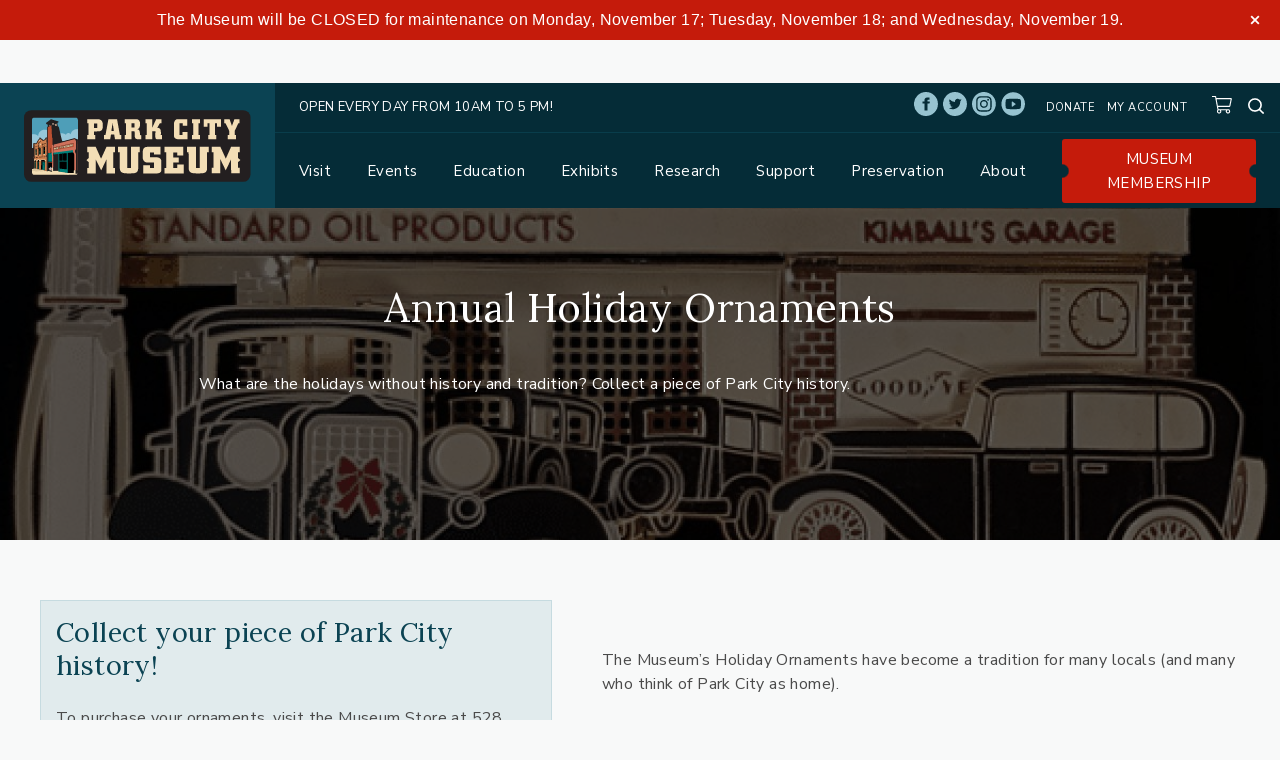

--- FILE ---
content_type: text/html; charset=UTF-8
request_url: https://parkcityhistory.org/holiday-ornaments/
body_size: 86079
content:
<!DOCTYPE html>
<html lang="en-US">
	<head>
		<meta charset="UTF-8" />
<script type="text/javascript">
/* <![CDATA[ */
var gform;gform||(document.addEventListener("gform_main_scripts_loaded",function(){gform.scriptsLoaded=!0}),document.addEventListener("gform/theme/scripts_loaded",function(){gform.themeScriptsLoaded=!0}),window.addEventListener("DOMContentLoaded",function(){gform.domLoaded=!0}),gform={domLoaded:!1,scriptsLoaded:!1,themeScriptsLoaded:!1,isFormEditor:()=>"function"==typeof InitializeEditor,callIfLoaded:function(o){return!(!gform.domLoaded||!gform.scriptsLoaded||!gform.themeScriptsLoaded&&!gform.isFormEditor()||(gform.isFormEditor()&&console.warn("The use of gform.initializeOnLoaded() is deprecated in the form editor context and will be removed in Gravity Forms 3.1."),o(),0))},initializeOnLoaded:function(o){gform.callIfLoaded(o)||(document.addEventListener("gform_main_scripts_loaded",()=>{gform.scriptsLoaded=!0,gform.callIfLoaded(o)}),document.addEventListener("gform/theme/scripts_loaded",()=>{gform.themeScriptsLoaded=!0,gform.callIfLoaded(o)}),window.addEventListener("DOMContentLoaded",()=>{gform.domLoaded=!0,gform.callIfLoaded(o)}))},hooks:{action:{},filter:{}},addAction:function(o,r,e,t){gform.addHook("action",o,r,e,t)},addFilter:function(o,r,e,t){gform.addHook("filter",o,r,e,t)},doAction:function(o){gform.doHook("action",o,arguments)},applyFilters:function(o){return gform.doHook("filter",o,arguments)},removeAction:function(o,r){gform.removeHook("action",o,r)},removeFilter:function(o,r,e){gform.removeHook("filter",o,r,e)},addHook:function(o,r,e,t,n){null==gform.hooks[o][r]&&(gform.hooks[o][r]=[]);var d=gform.hooks[o][r];null==n&&(n=r+"_"+d.length),gform.hooks[o][r].push({tag:n,callable:e,priority:t=null==t?10:t})},doHook:function(r,o,e){var t;if(e=Array.prototype.slice.call(e,1),null!=gform.hooks[r][o]&&((o=gform.hooks[r][o]).sort(function(o,r){return o.priority-r.priority}),o.forEach(function(o){"function"!=typeof(t=o.callable)&&(t=window[t]),"action"==r?t.apply(null,e):e[0]=t.apply(null,e)})),"filter"==r)return e[0]},removeHook:function(o,r,t,n){var e;null!=gform.hooks[o][r]&&(e=(e=gform.hooks[o][r]).filter(function(o,r,e){return!!(null!=n&&n!=o.tag||null!=t&&t!=o.priority)}),gform.hooks[o][r]=e)}});
/* ]]> */
</script>

<title>Holiday Ornaments | Park City Museum</title>
<link data-rocket-prefetch href="https://www.googletagmanager.com" rel="dns-prefetch">
<link data-rocket-prefetch href="https://www.google-analytics.com" rel="dns-prefetch">
<link data-rocket-prefetch href="https://fonts.googleapis.com" rel="dns-prefetch">
<link data-rocket-prefetch href="https://stats.wp.com" rel="dns-prefetch"><link rel="preload" data-rocket-preload as="image" href="https://parkcityhistory.org/wp-content/uploads/2021/01/2012-holiday-ornament-kimball-garage.jpg" fetchpriority="high">
	<style>img:is([sizes="auto" i], [sizes^="auto," i]) { contain-intrinsic-size: 3000px 1500px }</style>
	<meta name="viewport" content="width=device-width, initial-scale=1" />
<meta name="generator" content="PCMuseum 1.0.0" />
<script>window._wca = window._wca || [];</script>

<!-- The SEO Framework by Sybre Waaijer -->
<link rel="canonical" href="https://parkcityhistory.org/holiday-ornaments/" />
<meta name="description" content="What are the holidays without history and tradition? Collect a piece of Park City history. To purchase your ornaments, visit the Museum Store at 528 Main Street&#8230;" />
<meta property="og:type" content="website" />
<meta property="og:locale" content="en_US" />
<meta property="og:site_name" content="Park City Museum" />
<meta property="og:title" content="Holiday Ornaments | Park City Museum" />
<meta property="og:description" content="What are the holidays without history and tradition? Collect a piece of Park City history. To purchase your ornaments, visit the Museum Store at 528 Main Street or shop online. Remember&#8230;" />
<meta property="og:url" content="https://parkcityhistory.org/holiday-ornaments/" />
<meta property="og:image" content="https://parkcityhistory.org/wp-content/uploads/2024/11/2024-Ornament.jpg" />
<meta name="twitter:card" content="summary_large_image" />
<meta name="twitter:title" content="Holiday Ornaments | Park City Museum" />
<meta name="twitter:description" content="What are the holidays without history and tradition? Collect a piece of Park City history. To purchase your ornaments, visit the Museum Store at 528 Main Street or shop online. Remember&#8230;" />
<meta name="twitter:image" content="https://parkcityhistory.org/wp-content/uploads/2024/11/2024-Ornament.jpg" />
<script type="application/ld+json">{"@context":"https://schema.org","@graph":[{"@type":"WebSite","@id":"https://parkcityhistory.org/#/schema/WebSite","url":"https://parkcityhistory.org/","name":"Park City Museum","description":"Preserving, protecting and promoting Park City&#039;s history &amp; heritage.","inLanguage":"en-US","potentialAction":{"@type":"SearchAction","target":{"@type":"EntryPoint","urlTemplate":"https://parkcityhistory.org/search/{search_term_string}/"},"query-input":"required name=search_term_string"},"publisher":{"@type":"Organization","@id":"https://parkcityhistory.org/#/schema/Organization","name":"Park City Museum","url":"https://parkcityhistory.org/","logo":{"@type":"ImageObject","url":"https://parkcityhistory.org/wp-content/uploads/2019/09/cropped-parkcitymusuem-fav.png","contentUrl":"https://parkcityhistory.org/wp-content/uploads/2019/09/cropped-parkcitymusuem-fav.png","width":512,"height":512}}},{"@type":"WebPage","@id":"https://parkcityhistory.org/holiday-ornaments/","url":"https://parkcityhistory.org/holiday-ornaments/","name":"Holiday Ornaments | Park City Museum","description":"What are the holidays without history and tradition? Collect a piece of Park City history. To purchase your ornaments, visit the Museum Store at 528 Main Street&#8230;","inLanguage":"en-US","isPartOf":{"@id":"https://parkcityhistory.org/#/schema/WebSite"},"breadcrumb":{"@type":"BreadcrumbList","@id":"https://parkcityhistory.org/#/schema/BreadcrumbList","itemListElement":[{"@type":"ListItem","position":1,"item":"https://parkcityhistory.org/","name":"Park City Museum"},{"@type":"ListItem","position":2,"name":"Holiday Ornaments"}]},"potentialAction":{"@type":"ReadAction","target":"https://parkcityhistory.org/holiday-ornaments/"}}]}</script>
<!-- / The SEO Framework by Sybre Waaijer | 8.89ms meta | 4.19ms boot -->

<link rel='dns-prefetch' href='//stats.wp.com' />
<link rel='dns-prefetch' href='//fonts.googleapis.com' />
<link rel="alternate" type="application/rss+xml" title="Park City Museum &raquo; Feed" href="https://parkcityhistory.org/feed/" />
<link rel="alternate" type="text/calendar" title="Park City Museum &raquo; iCal Feed" href="https://parkcityhistory.org/events/?ical=1" />
<link data-minify="1" rel='stylesheet' id='tribe-events-pro-mini-calendar-block-styles-css' href='https://parkcityhistory.org/wp-content/cache/min/1/wp-content/plugins/events-calendar-pro/build/css/tribe-events-pro-mini-calendar-block.css?ver=1763494171' type='text/css' media='all' />
<link data-minify="1" rel='stylesheet' id='tec-variables-skeleton-css' href='https://parkcityhistory.org/wp-content/cache/min/1/wp-content/plugins/the-events-calendar/common/build/css/variables-skeleton.css?ver=1763494171' type='text/css' media='all' />
<link data-minify="1" rel='stylesheet' id='tec-variables-full-css' href='https://parkcityhistory.org/wp-content/cache/min/1/wp-content/plugins/the-events-calendar/common/build/css/variables-full.css?ver=1763494171' type='text/css' media='all' />
<link data-minify="1" rel='stylesheet' id='dashicons-css' href='https://parkcityhistory.org/wp-content/cache/min/1/wp-includes/css/dashicons.min.css?ver=1763494171' type='text/css' media='all' />
<link data-minify="1" rel='stylesheet' id='event-tickets-plus-tickets-css-css' href='https://parkcityhistory.org/wp-content/cache/min/1/wp-content/plugins/event-tickets-plus/build/css/tickets.css?ver=1763494171' type='text/css' media='all' />
<link data-minify="1" rel='stylesheet' id='tribe-common-skeleton-style-css' href='https://parkcityhistory.org/wp-content/cache/min/1/wp-content/plugins/the-events-calendar/common/build/css/common-skeleton.css?ver=1763494171' type='text/css' media='all' />
<link data-minify="1" rel='stylesheet' id='tribe-common-full-style-css' href='https://parkcityhistory.org/wp-content/cache/min/1/wp-content/plugins/the-events-calendar/common/build/css/common-full.css?ver=1763494171' type='text/css' media='all' />
<link data-minify="1" rel='stylesheet' id='event-tickets-tickets-css-css' href='https://parkcityhistory.org/wp-content/cache/min/1/wp-content/plugins/event-tickets/build/css/tickets.css?ver=1763494171' type='text/css' media='all' />
<link data-minify="1" rel='stylesheet' id='event-tickets-tickets-rsvp-css-css' href='https://parkcityhistory.org/wp-content/cache/min/1/wp-content/plugins/event-tickets/build/css/rsvp-v1.css?ver=1763494171' type='text/css' media='all' />
<style id='classic-theme-styles-inline-css' type='text/css'>
/*! This file is auto-generated */
.wp-block-button__link{color:#fff;background-color:#32373c;border-radius:9999px;box-shadow:none;text-decoration:none;padding:calc(.667em + 2px) calc(1.333em + 2px);font-size:1.125em}.wp-block-file__button{background:#32373c;color:#fff;text-decoration:none}
</style>
<style id='co-authors-plus-coauthors-style-inline-css' type='text/css'>
.wp-block-co-authors-plus-coauthors.is-layout-flow [class*=wp-block-co-authors-plus]{display:inline}

</style>
<style id='co-authors-plus-avatar-style-inline-css' type='text/css'>
.wp-block-co-authors-plus-avatar :where(img){height:auto;max-width:100%;vertical-align:bottom}.wp-block-co-authors-plus-coauthors.is-layout-flow .wp-block-co-authors-plus-avatar :where(img){vertical-align:middle}.wp-block-co-authors-plus-avatar:is(.alignleft,.alignright){display:table}.wp-block-co-authors-plus-avatar.aligncenter{display:table;margin-inline:auto}

</style>
<style id='co-authors-plus-image-style-inline-css' type='text/css'>
.wp-block-co-authors-plus-image{margin-bottom:0}.wp-block-co-authors-plus-image :where(img){height:auto;max-width:100%;vertical-align:bottom}.wp-block-co-authors-plus-coauthors.is-layout-flow .wp-block-co-authors-plus-image :where(img){vertical-align:middle}.wp-block-co-authors-plus-image:is(.alignfull,.alignwide) :where(img){width:100%}.wp-block-co-authors-plus-image:is(.alignleft,.alignright){display:table}.wp-block-co-authors-plus-image.aligncenter{display:table;margin-inline:auto}

</style>
<link rel='stylesheet' id='mediaelement-css' href='https://parkcityhistory.org/wp-includes/js/mediaelement/mediaelementplayer-legacy.min.css?ver=4.2.17' type='text/css' media='all' />
<link rel='stylesheet' id='wp-mediaelement-css' href='https://parkcityhistory.org/wp-includes/js/mediaelement/wp-mediaelement.min.css?ver=6.8.3' type='text/css' media='all' />
<style id='jetpack-sharing-buttons-style-inline-css' type='text/css'>
.jetpack-sharing-buttons__services-list{display:flex;flex-direction:row;flex-wrap:wrap;gap:0;list-style-type:none;margin:5px;padding:0}.jetpack-sharing-buttons__services-list.has-small-icon-size{font-size:12px}.jetpack-sharing-buttons__services-list.has-normal-icon-size{font-size:16px}.jetpack-sharing-buttons__services-list.has-large-icon-size{font-size:24px}.jetpack-sharing-buttons__services-list.has-huge-icon-size{font-size:36px}@media print{.jetpack-sharing-buttons__services-list{display:none!important}}.editor-styles-wrapper .wp-block-jetpack-sharing-buttons{gap:0;padding-inline-start:0}ul.jetpack-sharing-buttons__services-list.has-background{padding:1.25em 2.375em}
</style>
<style id='global-styles-inline-css' type='text/css'>
:root{--wp--preset--aspect-ratio--square: 1;--wp--preset--aspect-ratio--4-3: 4/3;--wp--preset--aspect-ratio--3-4: 3/4;--wp--preset--aspect-ratio--3-2: 3/2;--wp--preset--aspect-ratio--2-3: 2/3;--wp--preset--aspect-ratio--16-9: 16/9;--wp--preset--aspect-ratio--9-16: 9/16;--wp--preset--color--black: #000000;--wp--preset--color--cyan-bluish-gray: #abb8c3;--wp--preset--color--white: #ffffff;--wp--preset--color--pale-pink: #f78da7;--wp--preset--color--vivid-red: #cf2e2e;--wp--preset--color--luminous-vivid-orange: #ff6900;--wp--preset--color--luminous-vivid-amber: #fcb900;--wp--preset--color--light-green-cyan: #7bdcb5;--wp--preset--color--vivid-green-cyan: #00d084;--wp--preset--color--pale-cyan-blue: #8ed1fc;--wp--preset--color--vivid-cyan-blue: #0693e3;--wp--preset--color--vivid-purple: #9b51e0;--wp--preset--color--charcoal: #282c34;--wp--preset--color--regent: #8c97a7;--wp--preset--color--husk: #B9A364;--wp--preset--color--red-stage: #b15330;--wp--preset--gradient--vivid-cyan-blue-to-vivid-purple: linear-gradient(135deg,rgba(6,147,227,1) 0%,rgb(155,81,224) 100%);--wp--preset--gradient--light-green-cyan-to-vivid-green-cyan: linear-gradient(135deg,rgb(122,220,180) 0%,rgb(0,208,130) 100%);--wp--preset--gradient--luminous-vivid-amber-to-luminous-vivid-orange: linear-gradient(135deg,rgba(252,185,0,1) 0%,rgba(255,105,0,1) 100%);--wp--preset--gradient--luminous-vivid-orange-to-vivid-red: linear-gradient(135deg,rgba(255,105,0,1) 0%,rgb(207,46,46) 100%);--wp--preset--gradient--very-light-gray-to-cyan-bluish-gray: linear-gradient(135deg,rgb(238,238,238) 0%,rgb(169,184,195) 100%);--wp--preset--gradient--cool-to-warm-spectrum: linear-gradient(135deg,rgb(74,234,220) 0%,rgb(151,120,209) 20%,rgb(207,42,186) 40%,rgb(238,44,130) 60%,rgb(251,105,98) 80%,rgb(254,248,76) 100%);--wp--preset--gradient--blush-light-purple: linear-gradient(135deg,rgb(255,206,236) 0%,rgb(152,150,240) 100%);--wp--preset--gradient--blush-bordeaux: linear-gradient(135deg,rgb(254,205,165) 0%,rgb(254,45,45) 50%,rgb(107,0,62) 100%);--wp--preset--gradient--luminous-dusk: linear-gradient(135deg,rgb(255,203,112) 0%,rgb(199,81,192) 50%,rgb(65,88,208) 100%);--wp--preset--gradient--pale-ocean: linear-gradient(135deg,rgb(255,245,203) 0%,rgb(182,227,212) 50%,rgb(51,167,181) 100%);--wp--preset--gradient--electric-grass: linear-gradient(135deg,rgb(202,248,128) 0%,rgb(113,206,126) 100%);--wp--preset--gradient--midnight: linear-gradient(135deg,rgb(2,3,129) 0%,rgb(40,116,252) 100%);--wp--preset--font-size--small: 12px;--wp--preset--font-size--medium: 20px;--wp--preset--font-size--large: 36px;--wp--preset--font-size--x-large: 42px;--wp--preset--font-size--regular: 16px;--wp--preset--font-size--larger: 48px;--wp--preset--spacing--20: 0.44rem;--wp--preset--spacing--30: 0.67rem;--wp--preset--spacing--40: 1rem;--wp--preset--spacing--50: 1.5rem;--wp--preset--spacing--60: 2.25rem;--wp--preset--spacing--70: 3.38rem;--wp--preset--spacing--80: 5.06rem;--wp--preset--shadow--natural: 6px 6px 9px rgba(0, 0, 0, 0.2);--wp--preset--shadow--deep: 12px 12px 50px rgba(0, 0, 0, 0.4);--wp--preset--shadow--sharp: 6px 6px 0px rgba(0, 0, 0, 0.2);--wp--preset--shadow--outlined: 6px 6px 0px -3px rgba(255, 255, 255, 1), 6px 6px rgba(0, 0, 0, 1);--wp--preset--shadow--crisp: 6px 6px 0px rgba(0, 0, 0, 1);}:where(.is-layout-flex){gap: 0.5em;}:where(.is-layout-grid){gap: 0.5em;}body .is-layout-flex{display: flex;}.is-layout-flex{flex-wrap: wrap;align-items: center;}.is-layout-flex > :is(*, div){margin: 0;}body .is-layout-grid{display: grid;}.is-layout-grid > :is(*, div){margin: 0;}:where(.wp-block-columns.is-layout-flex){gap: 2em;}:where(.wp-block-columns.is-layout-grid){gap: 2em;}:where(.wp-block-post-template.is-layout-flex){gap: 1.25em;}:where(.wp-block-post-template.is-layout-grid){gap: 1.25em;}.has-black-color{color: var(--wp--preset--color--black) !important;}.has-cyan-bluish-gray-color{color: var(--wp--preset--color--cyan-bluish-gray) !important;}.has-white-color{color: var(--wp--preset--color--white) !important;}.has-pale-pink-color{color: var(--wp--preset--color--pale-pink) !important;}.has-vivid-red-color{color: var(--wp--preset--color--vivid-red) !important;}.has-luminous-vivid-orange-color{color: var(--wp--preset--color--luminous-vivid-orange) !important;}.has-luminous-vivid-amber-color{color: var(--wp--preset--color--luminous-vivid-amber) !important;}.has-light-green-cyan-color{color: var(--wp--preset--color--light-green-cyan) !important;}.has-vivid-green-cyan-color{color: var(--wp--preset--color--vivid-green-cyan) !important;}.has-pale-cyan-blue-color{color: var(--wp--preset--color--pale-cyan-blue) !important;}.has-vivid-cyan-blue-color{color: var(--wp--preset--color--vivid-cyan-blue) !important;}.has-vivid-purple-color{color: var(--wp--preset--color--vivid-purple) !important;}.has-black-background-color{background-color: var(--wp--preset--color--black) !important;}.has-cyan-bluish-gray-background-color{background-color: var(--wp--preset--color--cyan-bluish-gray) !important;}.has-white-background-color{background-color: var(--wp--preset--color--white) !important;}.has-pale-pink-background-color{background-color: var(--wp--preset--color--pale-pink) !important;}.has-vivid-red-background-color{background-color: var(--wp--preset--color--vivid-red) !important;}.has-luminous-vivid-orange-background-color{background-color: var(--wp--preset--color--luminous-vivid-orange) !important;}.has-luminous-vivid-amber-background-color{background-color: var(--wp--preset--color--luminous-vivid-amber) !important;}.has-light-green-cyan-background-color{background-color: var(--wp--preset--color--light-green-cyan) !important;}.has-vivid-green-cyan-background-color{background-color: var(--wp--preset--color--vivid-green-cyan) !important;}.has-pale-cyan-blue-background-color{background-color: var(--wp--preset--color--pale-cyan-blue) !important;}.has-vivid-cyan-blue-background-color{background-color: var(--wp--preset--color--vivid-cyan-blue) !important;}.has-vivid-purple-background-color{background-color: var(--wp--preset--color--vivid-purple) !important;}.has-black-border-color{border-color: var(--wp--preset--color--black) !important;}.has-cyan-bluish-gray-border-color{border-color: var(--wp--preset--color--cyan-bluish-gray) !important;}.has-white-border-color{border-color: var(--wp--preset--color--white) !important;}.has-pale-pink-border-color{border-color: var(--wp--preset--color--pale-pink) !important;}.has-vivid-red-border-color{border-color: var(--wp--preset--color--vivid-red) !important;}.has-luminous-vivid-orange-border-color{border-color: var(--wp--preset--color--luminous-vivid-orange) !important;}.has-luminous-vivid-amber-border-color{border-color: var(--wp--preset--color--luminous-vivid-amber) !important;}.has-light-green-cyan-border-color{border-color: var(--wp--preset--color--light-green-cyan) !important;}.has-vivid-green-cyan-border-color{border-color: var(--wp--preset--color--vivid-green-cyan) !important;}.has-pale-cyan-blue-border-color{border-color: var(--wp--preset--color--pale-cyan-blue) !important;}.has-vivid-cyan-blue-border-color{border-color: var(--wp--preset--color--vivid-cyan-blue) !important;}.has-vivid-purple-border-color{border-color: var(--wp--preset--color--vivid-purple) !important;}.has-vivid-cyan-blue-to-vivid-purple-gradient-background{background: var(--wp--preset--gradient--vivid-cyan-blue-to-vivid-purple) !important;}.has-light-green-cyan-to-vivid-green-cyan-gradient-background{background: var(--wp--preset--gradient--light-green-cyan-to-vivid-green-cyan) !important;}.has-luminous-vivid-amber-to-luminous-vivid-orange-gradient-background{background: var(--wp--preset--gradient--luminous-vivid-amber-to-luminous-vivid-orange) !important;}.has-luminous-vivid-orange-to-vivid-red-gradient-background{background: var(--wp--preset--gradient--luminous-vivid-orange-to-vivid-red) !important;}.has-very-light-gray-to-cyan-bluish-gray-gradient-background{background: var(--wp--preset--gradient--very-light-gray-to-cyan-bluish-gray) !important;}.has-cool-to-warm-spectrum-gradient-background{background: var(--wp--preset--gradient--cool-to-warm-spectrum) !important;}.has-blush-light-purple-gradient-background{background: var(--wp--preset--gradient--blush-light-purple) !important;}.has-blush-bordeaux-gradient-background{background: var(--wp--preset--gradient--blush-bordeaux) !important;}.has-luminous-dusk-gradient-background{background: var(--wp--preset--gradient--luminous-dusk) !important;}.has-pale-ocean-gradient-background{background: var(--wp--preset--gradient--pale-ocean) !important;}.has-electric-grass-gradient-background{background: var(--wp--preset--gradient--electric-grass) !important;}.has-midnight-gradient-background{background: var(--wp--preset--gradient--midnight) !important;}.has-small-font-size{font-size: var(--wp--preset--font-size--small) !important;}.has-medium-font-size{font-size: var(--wp--preset--font-size--medium) !important;}.has-large-font-size{font-size: var(--wp--preset--font-size--large) !important;}.has-x-large-font-size{font-size: var(--wp--preset--font-size--x-large) !important;}
:where(.wp-block-post-template.is-layout-flex){gap: 1.25em;}:where(.wp-block-post-template.is-layout-grid){gap: 1.25em;}
:where(.wp-block-columns.is-layout-flex){gap: 2em;}:where(.wp-block-columns.is-layout-grid){gap: 2em;}
:root :where(.wp-block-pullquote){font-size: 1.5em;line-height: 1.6;}
</style>
<link data-minify="1" rel='stylesheet' id='fl-builder-layout-11482-css' href='https://parkcityhistory.org/wp-content/cache/min/1/wp-content/uploads/bb-plugin/cache/11482-layout.css?ver=1763497220' type='text/css' media='all' />
<link data-minify="1" rel='stylesheet' id='woo-donations-front-style-css' href='https://parkcityhistory.org/wp-content/cache/min/1/wp-content/plugins/woo-donations/assets/css/wdgk-front-style.css?ver=1763494171' type='text/css' media='all' />
<style id='woocommerce-inline-inline-css' type='text/css'>
.woocommerce form .form-row .required { visibility: visible; }
</style>
<link data-minify="1" rel='stylesheet' id='brands-styles-css' href='https://parkcityhistory.org/wp-content/cache/min/1/wp-content/plugins/woocommerce/assets/css/brands.css?ver=1763494171' type='text/css' media='all' />
<link data-minify="1" rel='stylesheet' id='pcmuseum-screen-css' href='https://parkcityhistory.org/wp-content/cache/min/1/wp-content/themes/pcmuseum/dist/css/screen.css?ver=1763494171' type='text/css' media='all' />
<link rel='stylesheet' id='google-fonts-css' href='https://fonts.googleapis.com/css?family=Lora%3A400%2C400i%7CNunito+Sans%3A400%2C400i%2C700&#038;display=swap&#038;ver=6.8.3' type='text/css' media='all' />
<link rel='stylesheet' id='sv-wc-payment-gateway-payment-form-v5_15_2-css' href='https://parkcityhistory.org/wp-content/plugins/woocommerce-gateway-firstdata/vendor/skyverge/wc-plugin-framework/woocommerce/payment-gateway/assets/css/frontend/sv-wc-payment-gateway-payment-form.min.css?ver=5.15.2' type='text/css' media='all' />
<link data-minify="1" rel='stylesheet' id='event-tickets-rsvp-css' href='https://parkcityhistory.org/wp-content/cache/min/1/wp-content/plugins/event-tickets/build/css/rsvp.css?ver=1763494205' type='text/css' media='all' />
<link rel='stylesheet' id='pp-animate-css' href='https://parkcityhistory.org/wp-content/plugins/bbpowerpack/assets/css/animate.min.css?ver=3.5.1' type='text/css' media='all' />
<script type="text/javascript" src="https://parkcityhistory.org/wp-includes/js/jquery/jquery.min.js?ver=3.7.1" id="jquery-core-js"></script>
<script type="text/javascript" src="https://parkcityhistory.org/wp-includes/js/jquery/jquery-migrate.min.js?ver=3.4.1" id="jquery-migrate-js"></script>
<script type="text/javascript" src="https://parkcityhistory.org/wp-content/plugins/woocommerce/assets/js/jquery-blockui/jquery.blockUI.min.js?ver=2.7.0-wc.10.3.5" id="wc-jquery-blockui-js" defer="defer" data-wp-strategy="defer"></script>
<script type="text/javascript" id="wc-add-to-cart-js-extra">
/* <![CDATA[ */
var wc_add_to_cart_params = {"ajax_url":"\/wp-admin\/admin-ajax.php","wc_ajax_url":"\/?wc-ajax=%%endpoint%%","i18n_view_cart":"View cart","cart_url":"https:\/\/parkcityhistory.org\/cart\/","is_cart":"","cart_redirect_after_add":"no"};
/* ]]> */
</script>
<script type="text/javascript" src="https://parkcityhistory.org/wp-content/plugins/woocommerce/assets/js/frontend/add-to-cart.min.js?ver=10.3.5" id="wc-add-to-cart-js" defer="defer" data-wp-strategy="defer"></script>
<script type="text/javascript" src="https://parkcityhistory.org/wp-content/plugins/woocommerce/assets/js/js-cookie/js.cookie.min.js?ver=2.1.4-wc.10.3.5" id="wc-js-cookie-js" defer="defer" data-wp-strategy="defer"></script>
<script type="text/javascript" id="woocommerce-js-extra">
/* <![CDATA[ */
var woocommerce_params = {"ajax_url":"\/wp-admin\/admin-ajax.php","wc_ajax_url":"\/?wc-ajax=%%endpoint%%","i18n_password_show":"Show password","i18n_password_hide":"Hide password"};
/* ]]> */
</script>
<script type="text/javascript" src="https://parkcityhistory.org/wp-content/plugins/woocommerce/assets/js/frontend/woocommerce.min.js?ver=10.3.5" id="woocommerce-js" defer="defer" data-wp-strategy="defer"></script>
<script type="text/javascript" src="https://stats.wp.com/s-202547.js" id="woocommerce-analytics-js" defer="defer" data-wp-strategy="defer"></script>
<script type="text/javascript" src="https://parkcityhistory.org/wp-content/plugins/woocommerce/assets/js/jquery-payment/jquery.payment.min.js?ver=3.0.0-wc.10.3.5" id="wc-jquery-payment-js" data-wp-strategy="defer"></script>
<script type="text/javascript" id="sv-wc-payment-gateway-payment-form-v5_15_2-js-extra">
/* <![CDATA[ */
var sv_wc_payment_gateway_payment_form_params = {"order_button_text":"Place order","card_number_missing":"Card number is missing","card_number_invalid":"Card number is invalid","card_number_digits_invalid":"Card number is invalid (only digits allowed)","card_number_length_invalid":"Card number is invalid (wrong length)","card_type_invalid":"Card is invalid","card_type_invalid_specific_type":"{card_type} card is invalid","cvv_missing":"Card security code is missing","cvv_digits_invalid":"Card security code is invalid (only digits are allowed)","cvv_length_invalid":"Card security code is invalid (must be 3 or 4 digits)","card_exp_date_invalid":"Card expiration date is invalid","check_number_digits_invalid":"Check Number is invalid (only digits are allowed)","check_number_missing":"Check Number is missing","drivers_license_state_missing":"Driver's license state is missing","drivers_license_number_missing":"Driver's license number is missing","drivers_license_number_invalid":"Driver's license number is invalid","account_number_missing":"Account Number is missing","account_number_invalid":"Account Number is invalid (only digits are allowed)","account_number_length_invalid":"Account Number is invalid (must be between 5 and 17 digits)","routing_number_missing":"Routing Number is missing","routing_number_digits_invalid":"Routing Number is invalid (only digits are allowed)","routing_number_length_invalid":"Routing Number is invalid (must be 9 digits)"};
/* ]]> */
</script>
<script type="text/javascript" src="https://parkcityhistory.org/wp-content/plugins/woocommerce-gateway-firstdata/vendor/skyverge/wc-plugin-framework/woocommerce/payment-gateway/assets/dist/frontend/sv-wc-payment-gateway-payment-form.js?ver=5.15.2" id="sv-wc-payment-gateway-payment-form-v5_15_2-js"></script>
<script type="text/javascript" src="https://parkcityhistory.org/wp-content/plugins/woocommerce-gateway-firstdata/assets/js/frontend/wc-first-data-payeezy-gateway-payment-form.min.js?ver=5.2.9" id="wc-first-data-payeezy-gateway-payment-form-js"></script>
<script type="text/javascript" id="ajax_operation_script-js-extra">
/* <![CDATA[ */
var bigdatacloud_key = {"key":""};
var myAjax = {"ajaxurl":"https:\/\/parkcityhistory.org\/wp-admin\/admin-ajax.php"};
/* ]]> */
</script>
<script type="text/javascript" src="https://parkcityhistory.org/wp-content/plugins/woocommerce-anti-fraud/assets/js/geoloc.js?ver=1.0" id="ajax_operation_script-js"></script>
<link rel="https://api.w.org/" href="https://parkcityhistory.org/wp-json/" /><link rel="alternate" title="JSON" type="application/json" href="https://parkcityhistory.org/wp-json/wp/v2/pages/11482" /><link rel="EditURI" type="application/rsd+xml" title="RSD" href="https://parkcityhistory.org/xmlrpc.php?rsd" />
<link rel="alternate" title="oEmbed (JSON)" type="application/json+oembed" href="https://parkcityhistory.org/wp-json/oembed/1.0/embed?url=https%3A%2F%2Fparkcityhistory.org%2Fholiday-ornaments%2F" />
<link rel="alternate" title="oEmbed (XML)" type="text/xml+oembed" href="https://parkcityhistory.org/wp-json/oembed/1.0/embed?url=https%3A%2F%2Fparkcityhistory.org%2Fholiday-ornaments%2F&#038;format=xml" />
		<script>
			var bb_powerpack = {
				version: '2.40.8',
				getAjaxUrl: function() { return atob( 'aHR0cHM6Ly9wYXJrY2l0eWhpc3Rvcnkub3JnL3dwLWFkbWluL2FkbWluLWFqYXgucGhw' ); },
				callback: function() {},
				mapMarkerData: {},
				post_id: '11482',
				search_term: '',
				current_page: 'https://parkcityhistory.org/holiday-ornaments/',
				conditionals: {
					is_front_page: false,
					is_home: false,
					is_archive: false,
					current_post_type: '',
					is_tax: false,
										is_author: false,
					current_author: false,
					is_search: false,
									}
			};
		</script>
		
		<!-- GA Google Analytics @ https://m0n.co/ga -->
		<script>
			(function(i,s,o,g,r,a,m){i['GoogleAnalyticsObject']=r;i[r]=i[r]||function(){
			(i[r].q=i[r].q||[]).push(arguments)},i[r].l=1*new Date();a=s.createElement(o),
			m=s.getElementsByTagName(o)[0];a.async=1;a.src=g;m.parentNode.insertBefore(a,m)
			})(window,document,'script','https://www.google-analytics.com/analytics.js','ga');
			ga('create', 'UA-1801683-15', 'auto');
			ga('send', 'pageview');
		</script>

	<script>  var el_i13_login_captcha=null; var el_i13_register_captcha=null; </script>            <style>
                .wdgk_donation_content a.button.wdgk_add_donation { background-color: #289dcc !important; } .wdgk_donation_content a.button.wdgk_add_donation { color: #FFFFFF !important; }            </style>
<meta name="et-api-version" content="v1"><meta name="et-api-origin" content="https://parkcityhistory.org"><link rel="https://theeventscalendar.com/" href="https://parkcityhistory.org/wp-json/tribe/tickets/v1/" /><meta name="tec-api-version" content="v1"><meta name="tec-api-origin" content="https://parkcityhistory.org"><link rel="alternate" href="https://parkcityhistory.org/wp-json/tribe/events/v1/" />	<style>img#wpstats{display:none}</style>
		<style type="text/css">dd ul.bulleted {  float:none;clear:both; }</style>	<noscript><style>.woocommerce-product-gallery{ opacity: 1 !important; }</style></noscript>
	<link rel="icon" href="https://parkcityhistory.org/wp-content/uploads/2019/09/cropped-parkcitymusuem-fav-32x32.png" sizes="32x32" />
<link rel="icon" href="https://parkcityhistory.org/wp-content/uploads/2019/09/cropped-parkcitymusuem-fav-192x192.png" sizes="192x192" />
<link rel="apple-touch-icon" href="https://parkcityhistory.org/wp-content/uploads/2019/09/cropped-parkcitymusuem-fav-180x180.png" />
<meta name="msapplication-TileImage" content="https://parkcityhistory.org/wp-content/uploads/2019/09/cropped-parkcitymusuem-fav-270x270.png" />
		<style type="text/css" id="wp-custom-css">
			.sv-wc-payment-gateway-card-icons {
	display: flex;
}		</style>
			<style id="rocket-lazyrender-inline-css">[data-wpr-lazyrender] {content-visibility: auto;}</style><meta name="generator" content="WP Rocket 3.20.1.2" data-wpr-features="wpr_preconnect_external_domains wpr_automatic_lazy_rendering wpr_oci wpr_image_dimensions wpr_minify_css wpr_desktop" /></head>
	<body class="ltr en en-us single single-page single-page-11482 page-template-default logged-out no-js theme-pcmuseum fl-builder fl-builder-2-9-4 fl-themer-1-5-2 fl-no-js exb-push-page exb-allow-close woocommerce-no-js tribe-no-js tec-no-tickets-on-recurring tec-no-rsvp-on-recurring tribe-theme-pcmuseum" dir="ltr">
		<div  class="app">
			
			<header  class="app-header">
				
				<a class="skip-link screen-reader-text" href="#main">Skip to content</a>
				<div  class="app-header__branding">
					<a class="app-header__branding-link" href="https://parkcityhistory.org" title="Park City Museum">
						
						<svg xmlns="http://www.w3.org/2000/svg" width="437" height="138" viewBox="0 0 437 138">
						  <g fill="none" fill-rule="evenodd">
						    <rect width="436.08" height="138" fill="#231F20" fill-rule="nonzero" rx="14.4"/>
						    <g transform="translate(15 14)">
						      <path fill="#4E9EB8" fill-rule="nonzero" d="M34,37.22 L70,39.94 L79.55,36 L88.73,37.94 L88.73,4.35 C88.7142255,3.30589823 88.2835719,2.31100049 87.5331018,1.58492065 C86.7826317,0.858840808 85.7740531,0.46128149 84.73,0.48 L4.42,0.48 C3.37517505,0.458590327 2.36505337,0.855263943 1.61399151,1.58191629 C0.862929653,2.30856864 0.433110315,3.30503796 0.42,4.35 L0.42,42.48 L14.42,37.78 L34,37.22 Z"/>
						      <polygon fill="#96C7D9" fill-rule="nonzero" points="3.12 58.86 3.09 57.55 3.28 54.13 3.28 50.66 4.05 49.95 5.05 50.06 6.24 50.71 7.2 50.51 9.31 49.57 12.81 43.09 13.69 42.61 14.54 41.26 14.69 40.28 14.84 39.6 15.23 39.28 16.15 39.38 16.8 39.79 17.34 40.55 18.03 41.56 18.69 42.25 19.99 43.09 21.88 43.78 25.85 42.2 26.28 40.51 26.83 39.87 27.48 39.64 28.22 39.71 29.79 40.39 29.79 24.41 28.33 23.96 27.52 23.77 26.45 23.63 25.6 23.54 24.49 23.54 23.69 23.63 23.07 23.69 22.22 23.84 21.22 24.11 20.41 24.37 19.57 24.75 18.76 25.12 17.96 25.61 17.07 26.17 16.46 26.66 15.65 27.44 15.11 28.06 14.57 28.73 14.18 29.37 13.73 30.09 13.46 30.65 13.15 31.37 12.88 32.09 12.69 32.65 12.58 33.36 12.42 34.11 12.42 34.75 12.38 35.35 12.42 36.03 12.02 35.66 11.62 35.24 11.12 34.87 10.5 34.41 9.77 33.96 9.12 33.59 8.43 33.25 7.62 32.94 6.93 32.72 6.4 32.57 5.7 32.42 4.89 32.27 4.05 32.19 3.24 32.12 2.24 32.16 1.64 32.19 .7 32.34 .47 32.39 .47 59.08 3.09 59.39"/>
						      <polygon fill="#96C7D9" fill-rule="nonzero" points="87.97 22.49 87.33 22.49 86.66 22.49 86 22.56 85.35 22.6 84.62 22.75 83.89 22.94 83.24 23.13 82.43 23.43 81.78 23.69 81.13 24.03 80.43 24.41 79.63 24.97 78.9 25.54 78.13 26.21 77.51 26.89 77.05 27.44 76.59 28.13 76.25 28.7 75.94 29.22 75.67 29.75 75.44 30.35 75.21 30.95 75.05 31.55 74.94 32.09 74.82 32.57 74.63 32.27 74.4 31.97 74.13 31.67 73.79 31.33 73.33 30.95 72.94 30.73 72.54 30.54 71.98 30.31 71.56 30.2 71.02 30.13 70.33 30.09 69.75 30.13 69.21 30.27 68.71 30.43 68.18 30.65 67.75 30.91 67.29 31.24 66.95 31.63 66.56 32.01 66.25 32.46 65.95 33.06 65.79 33.47 65.49 33.25 65.22 33.02 64.83 32.76 64.3 32.42 63.72 32.09 63.03 31.7 62.22 31.4 61.38 31.1 60.49 30.88 59.38 30.65 58.42 30.5 57.26 30.46 56.11 30.54 55.11 30.65 54.27 30.82 53.58 30.99 52.73 31.29 51.79 31.7 55.65 46.53 58.27 46.94 65.06 45.21 80.36 41.3 82.36 41.22 83.97 41.86 84.74 42.73 86.8 44.16 88.73 42.34 88.73 22.59"/>
						      <path fill="#F3DEB6" fill-rule="nonzero" d="M86.82,104.3 L86.12,101.87 L81,101.33 L80.36,102.83 L70.73,106.18 L69.09,107.12 L50.94,104.12 L50.94,101.9 L41.43,102.43 L41.43,96.51 L39.03,96.21 L38.83,97.54 L39.03,102.21 L32.97,102.3 L31.63,102.71 L31.63,102.96 L28.77,103.37 L28.77,103.37 L25.3,102.68 L25.3,102.07 L17.91,100.72 L2.85,97.86 L0.55,98.41 L0.55,106.62 C0.563110315,107.664962 0.992929653,108.661431 1.74399151,109.388084 C2.49505337,110.114736 3.50517505,110.51141 4.55,110.49 L84.77,110.49 C86.1555776,110.57249 87.4657402,109.853262 88.14,108.64 L86.82,104.3 Z"/>
						      <polyline fill="#BCBEC0" points="39.02 95.38 39.02 102.29 37.54 102.35 32.47 101.58 32.5 97.36 34.19 95.45 36.5 95.03"/>
						      <polyline fill="#FFF" points="41.89 58.38 79.93 50.19 79.93 56.31 41.89 63.27"/>
						      <polyline fill="#B94F31" points="29.54 69.28 29.89 19.07 32 17.18 35.75 14.93 36.9 14.27 38.05 14.27 39.4 23.39 40.46 35.52 41.23 49.25 41.08 67.77"/>
						      <polyline fill="#BCBEC0" points="37.03 10.02 44.11 10.61 44.11 13.18 43.91 15.78 38.65 14.17"/>
						      <polyline fill="#CD7F4E" points="3.28 74.27 2.9 51.79 3.67 50.38 4.63 49.63 5.97 50.48 7.6 50.38 9.62 49.16 12.21 43.89 14.14 42.67 17.56 41.32 18.46 41.82 19.42 42.39 21.82 43.8 26.05 42.48 26.43 40.13 27.49 39.19 29.03 39.76 29.51 41.82 29.51 46.62 29.6 53.3 29.89 60.54 30.18 102.76 28.64 103.42 25.18 102.72 24.75 102.06 3.95 98.16 2.42 77.37"/>
						      <polyline fill="#007F78" points="7.65 98.48 5.59 98.16 5.54 84.66 7.7 84.68"/>
						      <polyline fill="#007F78" points="13.97 84.52 13.93 99.71 11.5 99.33 11.3 84.73"/>
						      <polyline fill="#007F78" points="25.23 84.31 25.18 101.73 19.47 100.69 19.66 85.22 20.14 84.61"/>
						      <polyline fill="#007F78" points="9.56 62.48 9.56 72.58 7.44 72.86 7.36 62.95"/>
						      <polyline fill="#007F78" points="16.73 59.57 16.73 71.82 14.27 72.01 14.04 60.57"/>
						      <polyline fill="#007F78" points="25.18 57.59 25.22 70.79 22.88 70.91 22.81 58.69"/>
						      <polyline fill="#F3DEB6" points="17.06 50.02 17.06 53.05 16.8 53.57 15.07 54.19 14.59 53.8 14.59 51.05 14.88 50.49 16.8 49.76"/>
						      <polyline fill="#F3DEB6" points="5.35 51.93 3.14 52.83 3.18 50.95 4 49.82 5.39 50.71"/>
						      <polyline fill="#F3DEB6" points="17.61 41.27 14.14 42.75 13.56 42.62 14.47 41.59 14.43 40.37 15.14 39.33 16.39 39.57 17.31 40.27"/>
						      <polyline fill="#F3DEB6" points="26.1 42.53 26.14 40.6 27.54 39.43 28.4 39.8 28.79 42.15 26.53 43"/>
						      <polyline fill="#F3DEB6" points="15.77 43.39 15.77 45.37 15 45.68 14.75 43.83"/>
						      <polyline fill="#007F78" points="29.99 70.69 30.22 69.06 41.23 67.53 41.03 69 40.96 85.72 31.81 85.55 31.52 103.39 30.08 103.42"/>
						      <polyline fill="#B94F31" points="40.73 86.04 40.49 87.96 31.89 87.55 31.93 85.85"/>
						      <polyline fill="#CF715B" points="41.71 52.17 41.88 96.55 39.02 96.41 39.05 54.93 38.86 53.86 38.66 53.67 38.12 53.7 38.07 53.19"/>
						      <polyline fill="#CF715B" points="41.26 51.56 82.03 40.56 85.77 42.48 88.19 45.39 88.73 102.38 80.65 101.33 79.27 67.03 40.08 71.26"/>
						      <polyline fill="#007F78" points="41.42 67.97 79.55 62.89 79.55 100.79 69.85 105.3 69.56 107.18 50.93 104.17 50.93 71.45 41.42 71.92"/>
						      <polyline fill="#C8B18B" points=".42 99.3 23.02 104.22 14.95 103.33 .27 100.07"/>
						      <polyline fill="#C8B18B" points=".24 100.8 13.99 103.99 6.74 103.42 .25 101.82"/>
						      <rect width="1.32" height="4.11" x="39.02" y="84.1" fill="#CF715B" fill-rule="nonzero"/>
						      <polyline fill="#CF715B" points="39.27 68.02 39.39 74.33 38.54 72.24 38.54 68.56"/>
						      <polyline fill="#B94F31" points="41.47 58.09 80.56 49.54 80.56 56.75 41.47 63.64"/>
						      <path fill="#000" fill-rule="nonzero" d="M42.85 58.91L44 58.67C44.1342642 58.613325 44.2857358 58.613325 44.42 58.67 44.59 58.79 44.59 59.06 44.59 59.27L44.59 59.72C44.5964251 59.9091938 44.5727982 60.0982091 44.52 60.28 44.4544736 60.5071237 44.2555592 60.6702335 44.02 60.69L43.62 60.77 43.62 61.43 43.76 61.43 43.76 62.14 42.85 62.33 42.85 61.62 43.01 61.62 43.01 59.62 42.86 59.62 42.85 58.91zM43.63 59.46L43.63 60.21 43.98 60.13 43.98 59.39 43.63 59.46zM44.93 58.48L45.93 58.28 46.21 60.92 46.36 60.92 46.36 61.63 45.65 61.78 45.59 60.96 45.2 61.04 45.1 61.89 44.4 62.04 44.4 61.32 44.57 61.32 44.93 58.48zM45.42 59L45.25 60.47 45.54 60.41 45.42 59zM46.58 58.12L47.83 57.86C47.97 57.86 48.15 57.8 48.27 57.95 48.3795709 58.1332488 48.4219945 58.3489023 48.39 58.56 48.39 59.02 48.39 59.33 48.03 59.56 48.1271345 59.558767 48.2179673 59.6079682 48.27 59.69 48.3367677 59.8300383 48.3644106 59.9855299 48.35 60.14L48.35 60.52 48.51 60.52 48.51 61.25 48.06 61.35C47.81 61.35 47.72 61.35 47.72 61.06L47.72 59.99 47.35 60.06 47.35 61.5 46.53 61.66 46.53 60.93 46.68 60.93 46.68 58.93 46.53 58.93 46.58 58.12zM47.34 58.76L47.34 59.46 47.71 59.38 47.71 58.68 47.34 58.76z"/>
						      <polyline fill="#000" fill-rule="nonzero" points="50.69 57.25 50.67 58 50.45 58.04 50.13 58.91 50.55 58.82 50.53 60.09 50.71 60.05 50.7 60.79 49.86 60.97 49.88 59.61 49.53 59.68 49.5 61.04 48.67 61.22 48.68 60.48 48.84 60.44 48.88 58.37 48.72 58.4 48.73 57.66 49.56 57.49 49.54 59.03 50.05 57.39"/>
						      <path fill="#000" fill-rule="nonzero" d="M53.59,56.64 L53.59,57.82 L53,57.94 L53,57.53 L52.62,57.61 L52.62,59.73 L53.01,59.65 L53.01,59.07 L53.63,58.94 L53.63,60.28 L52.57,60.5 C52.4647642,60.524708 52.3552358,60.524708 52.25,60.5 C51.92,60.44 51.92,60.03 51.93,59.78 L51.93,57.85 C51.9210162,57.623855 51.9619881,57.3985094 52.05,57.19 C52.1712085,56.9838597 52.3823708,56.8467894 52.62,56.82"/>
						      <polyline fill="#000" fill-rule="nonzero" points="53.81 56.58 54.89 56.36 54.87 57.12 54.7 57.16 54.66 59.31 54.84 59.27 54.82 60.04 53.75 60.27 53.76 59.5 53.93 59.46 53.97 57.31 53.8 57.35"/>
						      <polyline fill="#000" fill-rule="nonzero" points="57.44 55.84 57.42 57.23 56.9 57.34 56.91 56.73 56.64 56.79 56.6 58.98 56.78 58.94 56.76 59.72 55.68 59.95 55.69 59.17 55.87 59.13 55.9 56.94 55.63 57 55.62 57.6 55.1 57.71 55.13 56.32"/>
						      <path fill="#000" fill-rule="nonzero" d="M57.66 55.77L58.41 55.61 58.66 56.61C58.66 56.75 58.66 56.79 58.66 56.91 58.6722364 56.7807195 58.699074 56.6532406 58.74 56.53L59.03 55.53 59.74 55.38 59.74 56.21 59.53 56.21 59.02 57.74 59.02 58.5 59.22 58.5 59.22 59.3 58.1 59.53 58.1 58.73 58.3 58.73 58.3 57.98 57.83 56.64 57.63 56.64M61.83 54.82L62.38 56.12C62.38 56.26 62.44 56.29 62.48 56.45 62.54 56.28 62.55 56.23 62.61 56.07L63.19 54.54 64.08 54.36 64.08 55.16 63.9 55.16 63.9 57.43 64.08 57.43 64.08 58.24 63.17 58.43 63.17 56.63C63.1646581 56.5300713 63.1646581 56.4299287 63.17 56.33L62.48 58.14 61.82 56.6C61.825396 56.6865827 61.825396 56.7734173 61.82 56.86L61.82 58.71 60.91 58.89 60.91 58.09 61.1 58.09 61.1 55.82 60.92 55.82 60.92 55M64.42 54.32L65.42 54.11 65.36 57.24 65.77 57.15 65.82 54 66.82 53.79 66.82 54.61 66.63 54.61 66.63 56.67C66.6498406 56.9422667 66.6088501 57.2155369 66.51 57.47 66.4055101 57.7018881 66.1834622 57.858853 65.93 57.88L65.25 58.02C65.0902277 58.0785223 64.9114135 58.0480859 64.78 57.94 64.62 57.79 64.62 57.55 64.63 57.21L64.63 55.03 64.44 55.03M69.13 53.3L69.13 54.49 68.4 54.64 68.4 54.29 67.94 54.39 67.94 55.13 68.48 55.01C68.6437616 54.9448684 68.8262384 54.9448684 68.99 55.01 69.2 55.16 69.2 55.46 69.19 55.7L69.19 56.35C69.2226346 56.674231 69.1173858 56.9972363 68.9 57.24 68.7792681 57.3455008 68.6292929 57.4117689 68.47 57.43L67.13 57.71 67.13 56.47 67.9 56.31 67.9 56.71 68.36 56.61 68.36 55.8 67.76 55.92C67.5839209 55.995678 67.3792305 55.9515291 67.25 55.81 67.1284708 55.6274798 67.0753437 55.4078876 67.1 55.19L67.1 54.52C67.0911469 54.2925982 67.1466026 54.0673093 67.26 53.87 67.3823579 53.6839044 67.5792994 53.5599042 67.8 53.53"/>
						      <polyline fill="#000" fill-rule="nonzero" points="69.46 53.18 71.64 52.73 71.62 54.08 70.91 54.22 70.92 53.73 70.48 53.83 70.46 54.61 71.09 54.47 71.08 55.23 70.45 55.36 70.43 56.22 70.88 56.13 70.89 55.6 71.64 55.45 71.62 56.83 69.39 57.3 69.41 56.44 69.61 56.4 69.65 54 69.45 54.04"/>
						      <path fill="#000" fill-rule="nonzero" d="M72 52.61L73.07 52.39 73 55.73 73.44 55.63 73.5 52.3 74.56 52.08 74.56 53 74.35 53 74.35 55.19C74.3622838 55.4799462 74.314624 55.7693092 74.21 56.04 74.0968131 56.2869247 73.8604467 56.4546686 73.59 56.48L72.85 56.64C72.6759181 56.7007526 72.4827724 56.6666681 72.34 56.55 72.18 56.39 72.17 56.14 72.18 55.77L72.18 53.45 71.97 53.45M76 51.79L76.64 53.24C76.7 53.39 76.71 53.42 76.77 53.6 76.83 53.41 76.85 53.36 76.92 53.18L77.6 51.46 78.65 51.24 78.65 52.14 78.43 52.14 78.43 54.67 78.65 54.67 78.65 55.57 77.57 55.8 77.57 53.8C77.57 53.65 77.57 53.61 77.57 53.47L76.76 55.47 76 53.77C76.0050031 53.8699374 76.0050031 53.9700626 76 54.07L76 56.13 74.93 56.35 74.93 55.45 75.15 55.45 75.15 52.92 74.93 52.92 74.93 52.01"/>
						      <polyline fill="#000" fill-rule="nonzero" points="61.25 56.59 61.31 57.26 60.88 57.05"/>
						      <polyline fill="#000" fill-rule="nonzero" points="78.22 53.11 78.86 53.42 78.29 53.99"/>
						      <path fill="#F3DEB6" fill-rule="nonzero" d="M42.74 58.85L43.87 58.62C44.04 58.62 44.18 58.56 44.29 58.62 44.4 58.68 44.46 59.02 44.46 59.23L44.46 59.67C44.4663159 59.8624781 44.4427011 60.0547696 44.39 60.24 44.3235164 60.4648654 44.1239748 60.6244987 43.89 60.64L43.49 60.73 43.49 61.38 43.63 61.38 43.63 62.09 42.72 62.28 42.72 61.57 42.87 61.57 42.87 59.57 42.72 59.57 42.74 58.85zM43.49 59.41L43.49 60.16 43.84 60.09 43.84 59.34 43.49 59.41zM44.82 58.43L45.82 58.22 46.1 60.86 46.25 60.86 46.25 61.57 45.54 61.72 45.48 60.9 45.09 60.98 45 61.8 44.29 61.95 44.29 61.24 44.46 61.24 44.82 58.43zM45.31 58.93L45.14 60.39 45.43 60.33 45.31 58.93zM46.47 58.07L47.72 57.81C47.8698513 57.7498734 48.0409037 57.7809738 48.16 57.89 48.2737641 58.0716139 48.3164945 58.288827 48.28 58.5 48.28 58.96 48.28 59.27 47.92 59.5 48.0176259 59.4967294 48.1094055 59.5464434 48.16 59.63 48.2266682 59.773626 48.2542635 59.9322989 48.24 60.09L48.24 60.47 48.4 60.47 48.4 61.21 47.95 61.3C47.7 61.3 47.61 61.3 47.61 61.01L47.61 59.94 47.24 60.02 47.24 61.45 46.43 61.62 46.43 60.89 46.58 60.89 46.58 58.89 46.42 58.89 46.47 58.07zM47.24 58.72L47.24 59.42 47.61 59.34 47.61 58.65 47.24 58.72z"/>
						      <polyline fill="#F3DEB6" fill-rule="nonzero" points="50.58 57.2 50.57 57.94 50.35 57.98 50.02 58.85 50.44 58.76 50.42 60.03 50.6 60 50.59 60.74 49.75 60.91 49.78 59.55 49.42 59.63 49.39 60.99 48.56 61.16 48.57 60.42 48.73 60.39 48.77 58.31 48.61 58.35 48.62 57.61 49.46 57.43 49.43 58.97 49.94 57.33"/>
						      <path fill="#F3DEB6" fill-rule="nonzero" d="M53.48,56.59 L53.48,57.76 L52.88,57.89 L52.88,57.47 L52.49,57.55 L52.49,59.68 L52.88,59.6 L52.88,59 L53.51,58.86 L53.51,60.21 L52.45,60.43 C52.3471662,60.4443697 52.2428338,60.4443697 52.14,60.43 C51.8,60.37 51.8,59.96 51.81,59.7 L51.81,57.77 C51.8001377,57.5470331 51.8411751,57.3247477 51.93,57.12 C52.0448077,56.907844 52.259482,56.768494 52.5,56.75"/>
						      <polyline fill="#F3DEB6" fill-rule="nonzero" points="53.7 56.52 54.78 56.3 54.77 57.07 54.59 57.1 54.55 59.25 54.73 59.22 54.72 59.98 53.64 60.21 53.65 59.44 53.83 59.41 53.86 57.25 53.69 57.29"/>
						      <polyline fill="#F3DEB6" fill-rule="nonzero" points="57.34 55.78 57.31 57.17 56.79 57.28 56.8 56.67 56.53 56.73 56.49 58.92 56.67 58.88 56.66 59.66 55.57 59.89 55.58 59.11 55.76 59.07 55.8 56.88 55.52 56.94 55.51 57.55 54.99 57.65 55.02 56.27"/>
						      <path fill="#F3DEB6" fill-rule="nonzero" d="M57.56 55.71L58.3 55.56 58.55 56.56C58.559576 56.6597707 58.559576 56.7602293 58.55 56.86 58.5660464 56.7313279 58.5928059 56.6042199 58.63 56.48L58.92 55.48 59.63 55.33 59.63 56.16 59.42 56.16 59 57.68 59 58.44 59.19 58.44 59.19 59.24 58 59.42 58 58.63 58.2 58.63 58.2 57.87 57.73 56.54 57.53 56.54M61.73 54.77L62.27 56.07C62.3092721 56.1747193 62.3426576 56.2815527 62.37 56.39 62.43 56.23 62.45 56.18 62.5 56.02L63.08 54.48 64 54.3 64 55.11 63.81 55.11 63.81 57.37 64 57.37 64 58.18 63.09 58.37 63.09 56.58C63.0844811 56.4800761 63.0844811 56.3799239 63.09 56.28L62.4 58.08 61.75 56.54 61.75 56.81 61.75 58.65 60.84 58.84 60.84 58.03 61 58 61 55.73 60.81 55.73 60.81 55M64.31 54.26L65.31 54.06 65.25 57.18 65.66 57.1 65.71 54 66.71 53.8 66.71 54.62 66.52 54.62 66.52 56.68C66.5390152 56.9489713 66.4980275 57.2188073 66.4 57.47 66.2967153 57.7002024 66.0804662 57.8595439 65.83 57.89L65.14 58.03C64.9709601 58.1320082 64.7567002 58.1201049 64.6 58 64.45 57.85 64.44 57.61 64.45 57.26L64.45 55.09 64.25 55.09M69 53.24L69 54.44 68.27 54.59 68.27 54.24 67.81 54.33 67.81 55.07 68.36 54.96C68.5192781 54.8898164 68.7007219 54.8898164 68.86 54.96 69.07 55.1 69.07 55.41 69.07 55.64L69.07 56.29C69.1081741 56.6178354 69.002392 56.9461248 68.78 57.19 68.6592681 57.2955008 68.5092929 57.3617689 68.35 57.38L67 57.7 67 56.46 67.78 56.3 67.78 56.69 68.24 56.6 68.24 55.78 67.64 55.91C67.4633873 55.9797167 67.2621739 55.9363177 67.13 55.8 67.0115026 55.6124521 66.9587342 55.3908249 66.98 55.17L66.98 54.5C66.9621716 54.2730785 67.014537 54.0461619 67.13 53.85 67.2494179 53.6625496 67.4487141 53.5407575 67.67 53.52"/>
						      <polyline fill="#F3DEB6" fill-rule="nonzero" points="69.36 53.13 71.53 52.67 71.51 54.02 70.81 54.17 70.81 53.68 70.37 53.77 70.35 54.55 70.98 54.42 70.97 55.18 70.34 55.31 70.33 56.17 70.77 56.08 70.78 55.55 71.53 55.39 71.51 56.78 69.28 57.24 69.3 56.38 69.5 56.34 69.54 53.94 69.34 53.98"/>
						      <path fill="#F3DEB6" fill-rule="nonzero" d="M71.9 52.56L73 52.34 72.94 55.67 73.38 55.58 73.44 52.24 74.48 52 74.48 52.88 74.28 52.88 74.28 55.08C74.2914283 55.3657741 74.2472785 55.6510496 74.15 55.92 74.0345173 56.1709897 73.7948765 56.3421617 73.52 56.37L72.79 56.52C72.6138452 56.5780037 72.4205743 56.5482697 72.27 56.44 72.11 56.28 72.1 56.02 72.11 55.65L72.11 53.33 71.91 53.33M75.89 51.73L76.53 53.18C76.5793217 53.2977523 76.6227095 53.4179031 76.66 53.54 76.72 53.36 76.74 53.3 76.81 53.12L77.49 51.4 78.54 51.18 78.54 52.09 78.33 52.09 78.33 54.63 78.55 54.63 78.55 55.54 77.47 55.76 77.47 53.76C77.4591051 53.6502698 77.4591051 53.5397302 77.47 53.43L76.65 55.43 75.88 53.72C75.8850031 53.8199374 75.8850031 53.9200626 75.88 54.02L75.88 56.08 74.81 56.3 74.81 55.39 75.03 55.39 75 52.81 74.77 52.81 74.77 51.91"/>
						      <polyline fill="#F3DEB6" points="61.14 56.53 61.2 57.21 60.77 57"/>
						      <polyline fill="#F3DEB6" points="78.11 53.05 78.75 53.36 78.18 53.94"/>
						      <path fill="#000" fill-rule="nonzero" d="M69.3 107.19L69.3 69.43C69.2950106 69.3434051 69.2950106 69.2565949 69.3 69.17 69.3049498 68.8121464 69.5387218 68.4977633 69.88 68.39 70.0639361 68.3252505 70.2555706 68.2849064 70.45 68.27 71.02 68.2 71.6 68.15 72.18 68.09L74.49 67.81C75.23 67.71 75.98 67.6 76.73 67.51L78.13 67.35 78.52 67.35C79.1400823 67.2056186 79.7903074 67.3995454 80.23 67.86 80.3714893 68.0480469 80.4890572 68.2529509 80.58 68.47 80.84 68.99 81.11 69.47 81.34 70.04 81.4201518 70.2732442 81.4738223 70.5147615 81.5 70.76 81.5100052 70.8329921 81.5100052 70.9070079 81.5 70.98L81.5 100.98C81.5343551 101.239734 81.4228803 101.497279 81.21 101.65 80.987174 101.844969 80.8718002 102.135264 80.9 102.43 80.9 103.66 80.9 104.9 80.9 106.13 80.9101852 106.226398 80.9101852 106.323602 80.9 106.42 80.8738623 106.691382 80.6425604 106.896499 80.37 106.89 80.2201608 106.899822 80.0698392 106.899822 79.92 106.89 79.7189693 106.846057 79.5151555 106.815986 79.31 106.8 78.72 106.8 78.14 106.8 77.56 106.8 76.73 106.8 75.9 106.88 75.07 106.93L71.53 107.12 69.8 107.23C69.65 107.2 69.49 107.19 69.3 107.19zM52.24 87.61L52.24 71.43C52.2250591 71.2469711 52.2250591 71.0630289 52.24 70.88 52.2765964 70.6286252 52.4562757 70.4216034 52.7 70.35 53.0875606 70.2356986 53.4867258 70.1652576 53.89 70.14 54.49 70.06 55.1 70 55.71 69.93L57.4 69.75 59.03 69.56 60.4 69.4 62.19 69.2 63.89 69.01C64.25 69.01 64.62 68.9 64.99 68.87 65.36 68.84 65.99 68.77 66.43 68.76 66.700303 68.7421181 66.9651798 68.8417185 67.1567306 69.0332694 67.3482815 69.2248202 67.4478819 69.489697 67.43 69.76L67.43 82.4C67.43 82.98 67.21 83.2 66.63 83.2L61 83.2C60.48 83.2 60.21 82.95 60.21 82.44L60.21 71C60.2198293 70.8935598 60.2198293 70.7864402 60.21 70.68 60.1852212 70.4880895 60.0234742 70.3433686 59.83 70.34 59.6375245 70.3608252 59.4936443 70.5265056 59.5 70.72 59.4950106 70.8065949 59.4950106 70.8934051 59.5 70.98L59.5 82.35C59.5 82.44 59.5 82.54 59.5 82.64 59.4949191 82.816053 59.4186123 82.9825077 59.2885456 83.1012642 59.1584789 83.2200208 58.9857879 83.2809118 58.81 83.27L58.44 83.27C57.08 83.27 55.72 83.27 54.36 83.27 54.1257775 83.3040142 53.889242 83.2254733 53.7218844 83.0581156 53.5545267 82.890758 53.4759858 82.6542225 53.51 82.42 53.51 79.73 53.51 77.03 53.51 74.33L53.51 71.59C53.5198286 71.503612 53.5198286 71.416388 53.51 71.33 53.4663624 71.183568 53.3327776 71.0823673 53.18 71.08 53.0370933 71.1016462 52.926437 71.2164009 52.91 71.36 52.91 71.47 52.91 71.58 52.91 71.69L52.91 103.86C52.9201214 103.966427 52.9201214 104.073573 52.91 104.18 52.91 104.39 52.78 104.49 52.6 104.48 52.42 104.47 52.34 104.38 52.33 104.18 52.3250085 104.083398 52.3250085 103.986602 52.33 103.89L52.24 87.61z"/>
						      <path fill="#000" fill-rule="nonzero" d="M67.4500185 92.17C67.4500185 94.43 67.4500185 96.68 67.4500185 98.94 67.4517327 99.2254235 67.3314153 99.4979844 67.1193529 99.6890317 66.9072904 99.880079 66.623696 99.9714024 66.34 99.94L63.74 99.64 61.59 99.41 59.77 99.2 57.45 98.95 56.45 98.83 54.36 98.59C53.8312761 98.5582202 53.4190458 98.1196773 53.42 97.59L53.42 85.59C53.4148241 85.4934026 53.4148241 85.3965974 53.42 85.3 53.4464875 84.9346915 53.7537861 84.6537328 54.12 84.6598972L66.66 84.6598972C67.22 84.6598972 67.4500185 84.9 67.4500185 85.45L67.4500185 92.17zM39.15 98.12C39.03 97.95 38.96 97.77 38.75 97.7 38.5907558 97.608599 38.3882412 97.6516872 38.28 97.8 38.1186088 97.9585813 38.0253475 98.1737998 38.02 98.4 38.0301491 98.5069494 38.009321 98.614561 37.96 98.71 37.96 98.22 37.96 97.71 37.96 97.23 38.0021326 96.3580794 37.3578391 95.6042122 36.49 95.51 36.4501242 95.5144582 36.4098758 95.5144582 36.37 95.51 36.37 95.42 36.37 95.31 36.37 95.21 36.3805302 95.1370447 36.3805302 95.0629553 36.37 94.99 36.3407862 94.9404999 36.2995001 94.8992138 36.25 94.87 36.25 94.87 36.16 94.94 36.15 94.98 36.1397721 95.0964425 36.1397721 95.2135575 36.15 95.33 36.15 95.39 36.15 95.46 36.15 95.54 35.319447 95.6356361 34.6896212 96.3340144 34.68 97.17L34.17 97.17C34.0143189 97.1546393 33.8673492 97.2444541 33.81 97.39 33.726897 97.6395291 33.6568027 97.8932037 33.6 98.15 33.256845 98.2565813 32.997254 98.5390773 32.92 98.89 32.8674001 99.0658935 32.8338739 99.246935 32.82 99.43 32.82 99.71 32.93 99.91 33.25 99.9 33.5416248 99.9363303 33.8196298 99.7662078 33.92 99.49 33.9731524 99.3520647 34.0366671 99.2183496 34.11 99.09 34.1383219 99.0288325 34.1792093 98.9743159 34.23 98.93L34.68 98.57 34.68 100.13 33.84 100.05C33.7434098 100.044563 33.6465902 100.044563 33.55 100.05 33.415849 100.05537 33.3098926 100.165742 33.31 100.3 33.31 100.68 33.31 101.05 33.25 101.43 33.25 101.63 33.32 101.69 33.55 101.73L34.81 101.97 37.42 102.41C37.5084222 102.416855 37.5940251 102.444247 37.67 102.49L36.67 102.57 36.47 103.06 39.2 103.06 39.2 104.53 38.41 104.39 36.33 103.97 34.79 103.66C34.3709117 103.596409 34.0032011 103.346366 33.79 102.98 33.703908 102.821728 33.5282731 102.73391 33.35 102.76L32.14 102.83C31.89 102.83 31.83 102.93 31.8 103.18 31.77 103.43 31.86 103.51 31.64 103.5 31.42 103.49 31.54 103.29 31.54 103.17L31.54 68.25C31.5349782 68.1867662 31.5349782 68.1232338 31.54 68.06 31.5399432 67.9945769 31.5665969 67.9319662 31.6137923 67.8866586 31.6609877 67.841351 31.7246337 67.817274 31.79 67.82 31.8564374 67.8053245 31.9259863 67.8183616 31.9825982 67.8561028 32.03921 67.893844 32.0779938 67.9530288 32.09 68.02 32.1002431 68.1264208 32.1002431 68.2335792 32.09 68.34L32.09 84.78C32.09 85.17 32.09 85.33 32.66 85.35 33.9 85.35 35.15 85.4 36.4 85.41L38.58 85.41C38.6961649 85.3946982 38.8138351 85.3946982 38.93 85.41 39.1380865 85.4685351 39.2649821 85.6785693 39.22 85.89 39.1867151 86.0924437 39.0150482 86.2431756 38.81 86.25L32.54 86.25C32.246516 86.2762382 32.0235678 86.5254157 32.03 86.82 32.0295569 87.1069003 32.2535424 87.3440614 32.54 87.36L32.64 87.36 34.64 87.36 36.51 87.36C37.05 87.36 37.59 87.36 38.12 87.36 38.3284462 87.3741445 38.5321884 87.4284757 38.72 87.52 38.9120284 87.6028499 39.0373803 87.7908777 39.04 88 39.04 88.43 39.1 88.86 39.11 89.28L39.11 97.95 39.15 98.12zM18 92.18C18 89.48 18 86.79 18 84.09 17.9557376 83.5373918 18.2641163 83.0167524 18.77 82.79 19.4540068 82.3998669 20.2151885 82.1643443 21 82.1 21.9265418 82.0473348 22.8489894 82.2588735 23.66 82.71 24.093981 82.9131097 24.4845078 83.1983641 24.81 83.55 24.9638276 83.7298354 25.0948219 83.9280064 25.2 84.14 25.39 84.55 25.2 84.84 24.71 84.82 23.9766563 84.7852095 23.2417515 84.8355454 22.52 84.97 22.03 85.07 21.52 85.16 21.06 85.29 20.6 85.42 20.52 85.56 20.52 86.01L20.52 100.22C20.5249915 100.316602 20.5249915 100.413398 20.52 100.51 20.5436241 100.651472 20.4951545 100.795408 20.3907672 100.893773 20.28638 100.992138 20.1398202 101.031979 20 101L19.64 101 18.49 101.05C18.12 101.05 17.96 100.93 17.96 100.56L17.96 92.22 18 92.18zM11 91.25L11 83.49C10.9863836 83.1979857 11.0520371 82.9077285 11.19 82.65 11.4923471 82.1128642 12.1030323 81.8277247 12.7089606 81.9407711 13.314889 82.0538174 13.781675 82.5399776 13.87 83.15 13.93 83.8 13.93 84.45 13.94 85.15 13.94 85.39 13.85 85.45 13.58 85.45L12.21 85.45C12.123612 85.4401714 12.036388 85.4401714 11.95 85.45 11.7723428 85.4688032 11.6334928 85.6118607 11.62 85.79 11.6288876 85.9688103 11.7555088 86.1199388 11.93 86.16 12.0159875 86.1753445 12.1040125 86.1753445 12.19 86.16L13.67 86.16C13.8 86.16 13.97 86.16 13.97 86.32 13.97 86.48 13.81 86.51 13.67 86.5L13.47 86.5C13.1953772 86.4825415 12.9564238 86.6860945 12.93 86.96 12.9197918 87.1098263 12.9197918 87.2601737 12.93 87.41L12.93 99.23C12.932695 99.3404609 12.8906913 99.4473336 12.8135074 99.5264001 12.7363234 99.6054666 12.6304938 99.6500329 12.52 99.65 12.18 99.65 11.84 99.65 11.52 99.65 11.3877626 99.65413 11.2604078 99.5998586 11.1717961 99.5016153 11.0831845 99.4033719 11.0422953 99.2711119 11.06 99.14L11.06 91.24 11 91.25zM5.27 90.69C5.27 88.32 5.27 85.94 5.27 83.57 5.26200205 83.2462251 5.33778383 82.9258748 5.49 82.64 5.73951056 82.199622 6.24390332 81.9696189 6.74 82.07 7.27502205 82.1493946 7.67089659 82.6091199 7.67000152 83.15L7.67000152 85.05C7.67000152 85.38 7.67000152 85.41 7.28 85.41L6.19 85.41C6.09394122 85.3946687 5.99605878 85.3946687 5.9 85.41 5.73359075 85.4541673 5.63195641 85.6220849 5.67 85.79 5.68024311 85.9495705 5.81017403 86.0751704 5.97 86.08L6.7 86.08C7.04 86.08 7.17 86.2 7.18 86.54L7.18 97.8C7.18 97.91 7.18 98.02 7.18 98.12 7.15931669 98.3362112 6.97719606 98.5009871 6.76 98.5000044L5.91 98.5000044C5.43 98.5000044 5.28 98.34 5.28 97.89L5.27 90.69zM12.8 59.51C12.9785657 59.4831671 13.1555045 59.446444 13.33 59.4 13.4914451 59.3610285 13.6160133 59.2325675 13.65 59.07 13.7925755 58.5848358 14.0120281 58.1256734 14.3 57.71 14.6937327 57.1055843 15.4432194 56.8393732 16.13 57.06 16.2415696 57.0911193 16.337719 57.162341 16.4 57.26 16.450404 57.3614275 16.4347391 57.4832314 16.3603112 57.5686046 16.2858832 57.6539778 16.1673527 57.686104 16.06 57.65 15.7939438 57.5847369 15.5160562 57.5847369 15.25 57.65 15.0708247 57.6973509 14.916808 57.811968 14.82 57.97 14.4881509 58.4601812 14.2288091 58.9957051 14.05 59.56 13.9906155 59.7829038 13.814155 59.9555282 13.59 60.01L12.8 60.22 12.8 60.6C12.8 64.8 12.8 69 12.8 73.2 12.7961914 73.4464729 12.7626147 73.6915827 12.7 73.93 12.6443553 74.0682551 12.5666827 74.1965837 12.47 74.31 12.3922505 74.4229898 12.2542254 74.4781999 12.12 74.45 11.98 74.45 12 74.26 12 74.14 11.9949907 74.0433982 11.9949907 73.9466018 12 73.85L12 55.66C12.0208929 55.3685945 11.9584636 55.0772577 11.82 54.82 11.7223616 54.6318281 11.6741848 54.4219153 11.68 54.21 11.645947 53.827711 11.8031887 53.453326 12.1 53.21 12.214468 53.1232119 12.2751666 52.9828463 12.26 52.84 12.26 52.7 12.26 52.56 12.26 52.42 12.241768 51.508817 12.3979039 50.6025497 12.72 49.75 13.11587 48.6392976 13.8915437 47.7042388 14.91 47.11 15.5532332 46.7393916 16.2780048 46.5332954 17.02 46.51 17.2606609 46.5131087 17.4996809 46.55014 17.73 46.62 17.7902099 46.6268181 17.84454 46.6593118 17.8790311 46.7091323 17.9135223 46.7589528 17.9248121 46.8212435 17.91 46.88 17.91 47.03 17.77 47.08 17.62 47.08 16.3359706 47.0541349 15.1087999 47.6089336 14.28 48.59 13.653676 49.270241 13.2128828 50.1001719 13 51 12.8683363 51.5299751 12.8011831 52.0739162 12.8 52.62 12.8 54.78 12.8 56.94 12.8 59.1L12.8 59.51zM19.9 49.82L20.44 51.43 21.15 51.21C21.15 51.4 21.15 51.56 21.15 51.72 21.15 51.88 21.15 52.21 21.15 52.46 21.15 52.52 21.04 52.57 20.99 52.62 20.94 52.67 20.85 52.51 20.84 52.44 20.83 52.37 20.84 52.08 20.84 51.89 20.84 51.7 20.84 51.79 20.67 51.7L20.67 57.47 21.57 57.19C21.6538402 57.1511725 21.7211725 57.0838402 21.76 57 21.9804468 56.4121747 22.2798605 55.857082 22.65 55.35 23.065202 54.7255366 23.7948429 54.3858097 24.54 54.47 24.7402403 54.5136294 24.9303095 54.5950877 25.1 54.71 25.1595295 54.7379137 25.2050006 54.7890275 25.2257923 54.8514026 25.246584 54.9137776 25.2408754 54.9819513 25.21 55.04 25.1678888 55.15994 25.0452268 55.2318453 24.92 55.21 24.8469763 55.2195303 24.7730237 55.2195303 24.7 55.21 24.0920408 54.9650076 23.3980918 55.2312396 23.11 55.82 22.82 56.33 22.53 56.82 22.26 57.37 22.1564653 57.6130332 21.9458197 57.7941145 21.69 57.86 21.35 57.94 21.02 58.04 20.69 58.14 20.69 58.26 20.69 58.39 20.69 58.53L20.69 72.8C20.7047781 73.0997031 20.6355062 73.3975723 20.49 73.66 20.4359439 73.7840355 20.3152378 73.8658042 20.18 73.87 20.01 73.87 19.94 73.82 19.92 73.66 19.9149907 73.5633982 19.9149907 73.4666018 19.92 73.37L19.92 52.07C19.9601417 51.852027 19.8655265 51.631258 19.68 51.51 19.58 51.45 19.55 51.26 19.53 51.12 19.5149998 50.903593 19.5149998 50.686407 19.53 50.47 19.5150246 50.1994826 19.65975 49.9452352 19.9 49.82L19.9 49.82z"/>
						      <path fill="#000" fill-rule="nonzero" d="M22.61 64.58C22.61 62.7 22.61 60.82 22.61 58.94 22.5999001 58.3046051 22.7549596 57.6774756 23.06 57.12 23.3108333 56.6918711 23.7400355 56.3983995 24.23 56.32 24.4859372 56.2832929 24.7456938 56.3536275 24.9481447 56.5144531 25.1505957 56.6752786 25.2778635 56.9123933 25.3 57.17 25.3049801 57.2332354 25.3049801 57.2967646 25.3 57.36 25.3 59.28 25.3 61.21 25.3 63.13 25.3 63.53 25.3 63.57 24.89 63.66L24.02 63.83C23.9486812 63.8564743 23.8688854 63.8459711 23.8068465 63.8019435 23.7448076 63.7579159 23.7085523 63.6860602 23.71 63.61 23.7050106 63.5234051 23.7050106 63.4365949 23.71 63.35L23.71 59.48C23.7149885 59.3967413 23.7149885 59.3132587 23.71 59.23 23.71 59.12 23.64 59.04 23.52 59.05 23.4705098 59.0433069 23.4207329 59.0601061 23.3854195 59.0954195 23.3501061 59.1307329 23.3333069 59.1805098 23.34 59.23L23.34 70.23C23.3669549 70.3809796 23.3308089 70.5364074 23.24 70.66 23.1481891 70.7716001 22.997229 70.815299 22.86 70.77 22.71652 70.7367938 22.6162076 70.6072236 22.62 70.46 22.6148033 70.3734112 22.6148033 70.2865888 22.62 70.2L22.61 64.58zM14.75 61.4L14.75 71.57C14.7601214 71.6764266 14.7601214 71.7835734 14.75 71.89 14.7424714 71.9617925 14.706508 72.0275808 14.6501401 72.0726751 14.5937722 72.1177695 14.5216941 72.1384144 14.45 72.13 14.3150599 72.147902 14.1905973 72.0545551 14.17 71.92 14.1601603 71.7901862 14.1601603 71.6598138 14.17 71.53 14.17 68.19 14.17 64.85 14.17 61.53 14.1759434 60.8753646 14.3154582 60.2288326 14.58 59.63 14.7064405 59.3255004 14.9272695 59.0696192 15.21 58.9 15.5962875 58.6408889 16.1102266 58.6823357 16.45 59 16.7179907 59.1907491 16.8750329 59.5010943 16.87 59.83 16.87 61.57 16.87 63.31 16.87 65.05 16.87 65.36 16.87 65.38 16.52 65.45L15.52 65.64C15.12 65.71 15.07 65.64 15.07 65.25L15.07 62C15.07 61.84 15.07 61.68 15.07 61.52 15.07 61.36 14.93 61.35 14.75 61.4zM7.18 67.84C7.18 66.47 7.18 65.11 7.18 63.74 7.17185572 63.216408 7.23921479 62.6943752 7.38 62.19 7.48072849 61.8497732 7.64346071 61.5310893 7.86 61.25 7.99836446 61.0820645 8.16821431 60.9427876 8.36 60.84 8.64496727 60.6846011 8.99903533 60.7422401 9.22 60.98 9.46192964 61.213872 9.60203664 61.5336034 9.61 61.87 9.61 63.41 9.61 64.95 9.61 66.48 9.63366684 66.6702171 9.49992359 66.8440833 9.31 66.87 9.03 66.93 8.75 66.98 8.47 67.02 8.15 67.02 8.1 67.02 8.1 66.7L8.1 63.55C8.11025996 63.4536056 8.11025996 63.3563944 8.1 63.26 8.1 63.26 8.02 63.16 7.98 63.17 7.92143314 63.1753286 7.86916247 63.2089312 7.84 63.26 7.82468336 63.3661168 7.82468336 63.4738832 7.84 63.58L7.84 72.28C7.84500931 72.3766018 7.84500931 72.4733982 7.84 72.57 7.81776613 72.7348551 7.68547767 72.8630095 7.52 72.88 7.35884251 72.8648837 7.23435088 72.7318064 7.23 72.57 7.22501148 72.4867413 7.22501148 72.4032587 7.23 72.32L7.18 67.84z"/>
						      <path fill="#000" fill-rule="nonzero" d="M16.82 68.3L16.82 70.46C16.82 70.9 16.82 70.91 16.38 70.97 15.94 71.03 15.71 71.05 15.38 71.08 15.05 71.11 15.03 71.08 15.03 70.76 15.03 70.13 15.03 69.5 15.03 68.87L15.03 66.39C15.03 66.03 15.03 65.99 15.42 65.92L16.42 65.7C16.72 65.64 16.83 65.7 16.84 66.02L16.82 68.3zM25.23 86L25.23 86.24 24.83 86.24C24.6 86.24 24.52 86.33 24.5 86.55L24.5 101.35C24.4843566 101.473244 24.3736715 101.561792 24.25 101.55 24.1883636 101.558525 24.1259996 101.540551 24.0783549 101.50053 24.0307103 101.460508 24.0022415 101.402183 24 101.34L24 86.61C24 86.36 23.89 86.27 23.63 86.25L21.36 86.25C21.2834153 86.2550148 21.2065847 86.2550148 21.13 86.25 21.076303 86.2225763 21.0259669 86.1890188 20.98 86.15 21.0248585 86.0951101 21.0751101 86.0448585 21.13 86 21.13 86 21.21 86 21.26 86L25.26 86 25.23 86zM25.31 66.74C25.31 67.52 25.31 68.31 25.31 69.09 25.31 69.47 25.31 69.49 24.93 69.55L24.06 69.7C23.83 69.7 23.73 69.7 23.71 69.43L23.71 64.57C23.71 64.18 23.71 64.17 24.12 64.09L24.93 63.93C25.21 63.93 25.31 63.93 25.31 64.26 25.32 65.08 25.31 65.91 25.31 66.74zM8.1 69.79L8.1 67.79C8.1 67.48 8.1 67.45 8.44 67.4L9.15 67.28C9.49 67.28 9.61 67.28 9.61 67.67 9.61 68.67 9.61 69.75 9.61 70.79 9.61 71.09 9.61 71.39 9.61 71.69 9.61 71.99 9.56 72.01 9.33 72.06 9.1 72.11 8.66 72.16 8.33 72.2 8.18 72.2 8.11 72.11 8.11 71.91L8.11 69.79 8.1 69.79zM36.76 58.8C36.7653041 58.8999297 36.7653041 59.0000703 36.76 59.1L36.76 70.25C36.7704577 70.3330052 36.7704577 70.4169948 36.76 70.5 36.7297559 70.5517972 36.6788063 70.5881898 36.62 70.6 36.62 70.6 36.53 70.54 36.52 70.5 36.5150148 70.4267514 36.5150148 70.3532486 36.52 70.28L36.52 59.13C36.5150148 59.0567514 36.5150148 58.9832486 36.52 58.91 36.54 58.78 36.61 58.75 36.76 58.8zM34 59.21C34.0540917 59.2783354 34.1010056 59.3520572 34.14 59.43 34.1501788 59.5063288 34.1501788 59.5836712 34.14 59.66L34.14 70.39C34.14 70.5 34.14 70.6 34.14 70.71 34.14 70.82 34.06 70.86 33.91 70.81L33.91 59.39C33.91 59.39 34 59.3 34 59.21zM14.62 52.52C14.62 52.12 14.62 51.72 14.62 51.33 14.5986958 50.973215 14.8081899 50.6428589 15.14 50.51L16.72 49.88C16.7589497 49.8670368 16.8010503 49.8670368 16.84 49.88 16.92 49.88 17.01 49.94 17.04 50 17.0673819 50.0603737 17.0673819 50.1296263 17.04 50.19 16.9762626 50.2351466 16.9052236 50.2689746 16.83 50.29L15.58 50.76C15.3285648 50.8233275 15.1622025 51.0622068 15.19 51.32L15.19 53.74C15.199927 53.8330694 15.199927 53.9269306 15.19 54.02 15.1657604 54.143809 15.0561377 54.2323505 14.93 54.23 14.8032338 54.2253256 14.700062 54.1264526 14.69 54 14.6850136 53.9234144 14.6850136 53.8465856 14.69 53.77L14.62 52.52z"/>
						      <path fill="#000" fill-rule="nonzero" d="M21.18 87.17C21.2494376 87.2313244 21.3100169 87.3020003 21.36 87.38 21.47 87.66 21.58 87.94 21.68 88.22L22.76 91.11C22.87 91.41 22.99 91.7 23.11 92 23.1438797 92.0688235 23.1642475 92.1435054 23.17 92.22 23.1476705 92.3061319 23.0942341 92.3809428 23.02 92.43 23.02 92.43 22.84 92.38 22.82 92.33 22.6921179 92.0561111 22.5786299 91.7757291 22.48 91.49 22.17 90.63 21.87 89.76 21.55 88.89 21.4 88.47 21.23 88.05 21.07 87.63 21.0557139 87.5372133 21.0557139 87.4427867 21.07 87.35 21.07 87.35 21.11 87.25 21.18 87.17zM39.11 102.42L38.64 102.42C38.64 102.18 38.64 101.95 38.64 101.72 38.64 101.49 38.64 101.08 38.64 100.72 38.64 100.36 38.64 100.45 38.35 100.39 38.2281829 100.373369 38.1118382 100.328884 38.01 100.26 38.0665639 100.255175 38.1234361 100.255175 38.18 100.26 38.3762833 100.237553 38.5428923 100.105816 38.61 99.92 38.74 99.61 38.93 99.31 39.11 98.98 39.1992164 100.124931 39.1992164 101.275069 39.11 102.42L39.11 102.42zM37.6 97.15C37.509671 97.0065131 37.4094269 96.8695128 37.3 96.74 36.9521988 96.3552116 36.4016538 96.227549 35.92 96.42 35.3863008 96.5710284 35.0236261 97.0655847 35.04 97.62L35.04 100.23C34.95 100.13 34.89 100.1 34.88 100.06 34.8698212 99.9836712 34.8698212 99.9063288 34.88 99.83 34.88 99.13 34.88 98.44 34.88 97.74 34.8686626 97.4289662 34.9339078 97.1199098 35.07 96.84 35.3531314 96.3595691 35.8837323 96.0807132 36.44 96.12 37.0011738 96.1848531 37.4694707 96.5783799 37.63 97.12 37.63 97.12 37.61 97.1 37.6 97.15zM27.67 55.64L27.67 56.28C27.34 56.38 27.01 56.48 26.67 56.56 26.5039961 56.5798943 26.3493435 56.4724967 26.31 56.31 26.2707678 56.1559653 26.3584893 55.9980665 26.51 55.95L27.67 55.64zM25.65 74.8C25.881339 74.7211607 26.1263725 74.6905315 26.37 74.71 26.3772878 74.789834 26.3772878 74.870166 26.37 74.95 26.37 75.33 26.37 75.7 26.37 76.08 26.37 76.3 26.31 76.38 26.17 76.38 26.03 76.38 25.94 76.27 25.94 76.06 25.94 75.85 25.94 75.55 25.94 75.29 25.94 75.03 26 74.87 25.65 74.8zM22.66 75.05C23.4 75.05 23.31 74.94 23.32 75.61L23.32 76.28C23.32 76.51 23.24 76.61 23.11 76.62 22.98 76.63 22.88 76.51 22.88 76.26 22.88 76.01 22.88 75.77 22.88 75.53 22.88 75.29 22.88 75.21 22.69 75.14 22.67 75.13 22.67 75.08 22.66 75.05zM21.54 75.19L21.74 75.13C22.19 75.03 22.26 75.13 22.26 75.53L22.26 76.37C22.26 76.43 22.26 76.52 22.26 76.56 22.1990132 76.6285625 22.1189143 76.6773183 22.03 76.7 21.9795128 76.7033409 21.9301613 76.684019 21.8953631 76.6472876 21.8605649 76.6105561 21.8439369 76.560233 21.85 76.51 21.85 76.33 21.85 76.15 21.85 75.96 21.8397721 75.8435575 21.8397721 75.7264425 21.85 75.61 21.8703669 75.5124368 21.8481739 75.4108178 21.7889867 75.3306288 21.7297996 75.2504398 21.6392328 75.1992873 21.54 75.19zM18.31 58L18.31 58.68 17.62 58.88C17.4194695 58.9253106 17.2182019 58.8071753 17.16 58.61 17.1496988 58.4433436 17.2585561 58.2926182 17.42 58.25L18.01 58.07 18.31 58zM19.64 75.38C19.7823931 75.2787758 19.9649598 75.2526948 20.13 75.31 20.19 75.31 20.27 75.44 20.28 75.52 20.28 75.88 20.28 76.24 20.28 76.61 20.2858041 76.7444434 20.1841474 76.8593597 20.05 76.87 19.93 76.87 19.85 76.77 19.85 76.6 19.85 76.43 19.85 76.06 19.85 75.79 19.8880428 75.6205724 19.7997207 75.448134 19.64 75.38L19.64 75.38zM17.68 75.49L17.91 75.49C18.27 75.49 18.31 75.49 18.31 75.82L18.31 76.75C18.31 76.89 18.31 77.01 18.11 77.03 17.91 77.05 17.88 76.94 17.87 76.75L17.87 76C17.87 75.71 17.87 75.71 17.68 75.49zM14.8 75.75L15.19 75.75C15.34 75.75 15.43 75.81 15.43 75.98L15.43 76.98C15.4384628 77.0400029 15.4218017 77.1008396 15.3839472 77.1481578 15.3460927 77.1954759 15.2903971 77.2250851 15.23 77.23 15.1690002 77.23 15.1104988 77.2057679 15.0673654 77.1626346 15.0242321 77.1195012 15 77.0609998 15 77 15 76.78 15 76.55 15 76.33 15.0446902 76.114622 14.9679433 75.8920561 14.8 75.75L14.8 75.75zM13.83 75.81L14.31 75.81C14.43 75.81 14.48 75.89 14.48 76 14.48 76.35 14.48 76.7 14.48 77 14.48 77.13 14.41 77.24 14.26 77.23 14.11 77.22 14.05 77.13 14.04 77L14.04 76.39C14.04 76.17 14.04 75.95 13.79 75.83L13.83 75.81zM11.24 76.07C11.2594113 76.0631371 11.2805887 76.0631371 11.3 76.07 11.76 76.07 11.79 76.07 11.79 76.49L11.79 77.23C11.79 77.43 11.71 77.54 11.58 77.54 11.45 77.54 11.36 77.44 11.35 77.25 11.34 77.06 11.35 76.77 11.35 76.54 11.3238019 76.3810663 11.287054 76.2240526 11.24 76.07zM10.28 76.23C10.3780122 76.1937342 10.4782104 76.1636747 10.58 76.14 10.91 76.14 10.99 76.14 11 76.48L11 77.22C11.004972 77.2732175 11.004972 77.3267825 11 77.38 11 77.51 10.89 77.6 10.75 77.58 10.61 77.56 10.57 77.48 10.57 77.35L10.57 76.65C10.56 76.48 10.6 76.29 10.28 76.23zM24.76 74.84L25.36 74.84C25.36 74.98 25.36 75.12 25.36 75.25 25.36 75.57 25.36 75.89 25.36 76.25 25.378569 76.3328308 25.3428274 76.41836 25.2708436 76.4633498 25.1988599 76.5083397 25.1063176 76.5029879 25.04 76.45 24.9819602 76.391538 24.9495768 76.3123787 24.95 76.23 24.95 75.97 24.95 75.71 24.95 75.46 24.95 75.21 24.95 75.04 24.69 74.95L24.76 74.84zM9.64 76.2L9.72 76.2C10.12 76.2 10.14 76.2 10.14 76.55 10.14 76.9 10.14 77.11 10.14 77.39 10.14 77.67 10.06 77.65 9.93 77.66 9.8 77.67 9.71 77.57 9.71 77.4 9.71 77.23 9.71 76.91 9.71 76.66 9.71 76.41 9.66 76.37 9.64 76.2zM7.91 76.4C8.47 76.23 8.52 76.35 8.5 76.85 8.5 77.07 8.5 77.3 8.5 77.52 8.5 77.74 8.41 77.79 8.28 77.78 8.15 77.77 8.07 77.65 8.07 77.51 8.07 77.37 8.07 77.04 8.07 76.81 8.0937594 76.6545616 8.03276317 76.4982588 7.91 76.4L7.91 76.4zM23.69 75L24.08 75C24.27 75 24.32 75 24.32 75.19 24.32 75.58 24.32 75.96 24.32 76.35 24.32 76.48 24.32 76.59 24.13 76.59 23.94 76.59 23.91 76.51 23.9 76.34 23.89 76.17 23.9 75.8 23.9 75.53 23.9651034 75.3258679 23.8772501 75.104143 23.69 75L23.69 75zM15.65 75.71C15.8750348 75.6050643 16.1349652 75.6050643 16.36 75.71L16.36 76.49C16.36 76.65 16.36 76.81 16.36 76.97 16.3637274 77.0303901 16.3399158 77.0892213 16.2952337 77.1300179 16.2505517 77.1708146 16.1898029 77.1891907 16.13 77.18 16 77.18 15.95 77.08 15.95 76.96 15.95 76.69 15.95 76.43 15.95 76.16 15.9804408 76.0598044 15.9644189 75.9512424 15.906332 75.864112 15.848245 75.7769816 15.7541963 75.7204376 15.65 75.71L15.65 75.71zM20.57 75.22L21.18 75.22C21.1873642 75.2964898 21.1873642 75.3735102 21.18 75.45L21.18 76.45C21.18 76.45 21.18 76.56 21.18 76.58 21.18 76.6 21.05 76.73 20.97 76.74 20.89 76.75 20.79 76.68 20.78 76.57 20.77 76.46 20.78 76.34 20.78 76.22L20.78 75.77C20.81 75.47 20.81 75.47 20.57 75.22zM18.66 75.37L19.23 75.37C19.23 75.57 19.23 75.73 19.23 75.9 19.23 76.07 19.23 76.39 19.23 76.64 19.23 76.89 19.23 76.91 19.06 76.93 18.89 76.95 18.8 76.82 18.81 76.62 18.82 76.42 18.81 76.15 18.81 75.92 18.81 75.69 18.87 75.54 18.55 75.48L18.66 75.37zM16.71 75.58L17.34 75.58 17.34 76.85C17.3427412 76.9047537 17.3228862 76.9582323 17.2850778 76.9979312 17.2472693 77.0376301 17.1948223 77.0600686 17.14 77.06 17.0805806 77.0671196 17.0212794 77.0458286 16.9799583 77.0025398 16.9386372 76.959251 16.9201259 76.8990242 16.93 76.84 16.93 76.6 16.93 76.37 16.93 76.13 16.9755261 75.9189707 16.8885047 75.701417 16.71 75.58L16.71 75.58zM24.09 50.05L24.86 49.8C24.86 49.9 24.86 49.97 24.86 50.04L24.86 51.1C24.8549648 51.1297887 24.8549648 51.1602113 24.86 51.19 24.8720776 51.2397836 24.8610618 51.292359 24.8300156 51.3331071 24.7989694 51.3738552 24.7512036 51.3984307 24.7 51.4 24.58 51.4 24.53 51.32 24.53 51.21L24.53 50.37 24.09 50.05zM25.84 49.43C25.8678528 49.5009624 25.8879691 49.5747225 25.9 49.65 25.9 50.05 25.9 50.45 25.9 50.84 25.9 50.96 25.9 51.08 25.74 51.07 25.58 51.06 25.57 50.96 25.57 50.84 25.57 50.72 25.57 50.43 25.57 50.23 25.6028139 50.0629715 25.5031985 49.8983895 25.34 49.85 25.259721 49.8069366 25.185703 49.7531053 25.12 49.69L25.84 49.43zM12 76L12 76C12.59 75.93 12.6 75.94 12.6 76.5L12.6 77.14C12.6 77.14 12.6 77.26 12.6 77.29 12.6 77.32 12.46 77.44 12.38 77.44 12.3305098 77.4466931 12.2807329 77.4298939 12.2454195 77.3945805 12.2101061 77.3592671 12.1933069 77.3094902 12.2 77.26 12.2 77.02 12.2 76.79 12.2 76.55 12.2 76.31 12.2 76.19 11.99 76.1 12 76.09 12 76 12 76zM12.89 75.94L13.18 75.94C13.56 75.88 13.59 75.94 13.59 76.26L13.59 77C13.59 77.24 13.52 77.33 13.37 77.32 13.22 77.31 13.18 77.24 13.17 77.01L13.17 76.5C13.2326782 76.2692878 13.1121767 76.0282848 12.89 75.94L12.89 75.94zM26.85 49.1C26.8570351 49.1932008 26.8570351 49.2867992 26.85 49.38 26.85 49.72 26.85 50.06 26.85 50.38 26.8596052 50.4429692 26.8596052 50.5070308 26.85 50.57 26.8324194 50.6177652 26.7903006 50.652226 26.74 50.66 26.6805908 50.6569678 26.6256146 50.6276471 26.59 50.58 26.5708095 50.4977715 26.5708095 50.4122285 26.59 50.33 26.59 50.08 26.59 49.84 26.59 49.59L26.16 49.34C26.3733145 49.2183157 26.6072158 49.1369588 26.85 49.1L26.85 49.1zM8.72 76.34C9.27 76.18 9.31 76.21 9.31 76.73L9.31 77.47C9.31 77.66 9.24 77.74 9.1 77.74 8.96 77.74 8.9 77.65 8.89 77.47 8.88 77.29 8.89 76.97 8.89 76.73 8.89 76.49 8.89 76.43 8.72 76.34zM22.68 51.1L22.19 50.81 23.01 50.51C23.01 51 23.01 51.43 23.01 51.87 23.01 51.97 23.01 52.07 22.84 52.04 22.7634528 52.0107552 22.7095026 51.9413907 22.7 51.86 22.67 51.61 22.68 51.35 22.68 51.1zM23.09 50.42L23.89 50.15C23.8972878 50.229834 23.8972878 50.310166 23.89 50.39L23.89 51.39C23.89 51.39 23.89 51.48 23.89 51.51 23.89 51.54 23.8 51.66 23.73 51.68 23.66 51.7 23.58 51.62 23.58 51.52 23.5650256 51.3603504 23.5650256 51.1996496 23.58 51.04 23.6308327 50.8197606 23.4982502 50.5987897 23.28 50.54L23.09 50.42zM7.07 76.44L7.2 76.44C7.61 76.38 7.64 76.44 7.64 76.79L7.64 77.46C7.64524084 77.5232249 7.64524084 77.5867751 7.64 77.65 7.64 77.76 7.57 77.86 7.46 77.83 7.35 77.8 7.31 77.73 7.26 77.65 7.21 77.57 7.26 77.55 7.26 77.5 7.26 77.45 7.26 77.13 7.26 76.95 7.29322764 76.7581796 7.22063398 76.5633229 7.07 76.44L7.07 76.44zM22 52.38C21.78 52.38 21.72 52.29 21.72 52.13L21.72 51.42 21.27 51.13 21.99 50.89C22.067735 51.3833794 22.0711058 51.8856216 22 52.38zM10.85 60.18L10.85 60.83 10.38 60.96C10.2073308 61.0035048 10.0287976 60.9142382 9.96 60.75 9.93522434 60.6704325 9.94352766 60.5842407 9.98303705 60.5108661 10.0225464 60.4374915 10.0899341 60.3831144 10.17 60.36 10.38 60.29 10.6 60.25 10.85 60.18zM8.28 55.68C8.28 55.75 8.36 55.79 8.36 55.84L8.36 56.71C8.36 56.81 8.36 56.92 8.2 56.89 8.04 56.86 8.1 56.78 8.06 56.71 8.02 56.64 8.06 56.65 8.06 56.62 8.06 56.15 8.06 56.15 7.62 55.88L8.28 55.68zM10.16 55.05L10.81 54.84C10.8451687 54.9054828 10.8688453 54.9765125 10.88 55.05 10.88 55.32 10.88 55.6 10.88 55.88 10.8906186 55.9192953 10.8906186 55.9607047 10.88 56 10.88 56 10.79 56.1 10.76 56.09 10.73 56.08 10.63 56.03 10.63 55.98 10.63 55.93 10.63 55.68 10.63 55.54L10.63 55.36 10.16 55.05zM10 55.13C10 55.21 10.06 55.26 10.07 55.3L10.07 56.17C10.07 56.27 10.07 56.35 9.93 56.35 9.79 56.35 9.79 56.27 9.79 56.18L9.79 55.61 9.33 55.34 10 55.13zM9.16 55.4C9.16 55.62 9.16 55.79 9.16 55.97 9.16999711 56.139853 9.16999711 56.310147 9.16 56.48 9.16 56.48 9.07 56.58 9.03 56.63 8.99 56.68 8.9 56.54 8.89 56.48 8.87492508 56.3638203 8.87492508 56.2461797 8.89 56.13 8.93409325 55.9532822 8.82667722 55.7742555 8.65 55.73 8.57927898 55.6932487 8.51229742 55.6497107 8.45 55.6L9.16 55.4zM6.81 56.22L7.53 55.96C7.53 56.37 7.53 56.73 7.53 57.09 7.53 57.09 7.44 57.22 7.42 57.21 7.4 57.2 7.27 57.13 7.27 57.08 7.2599092 56.8867983 7.2599092 56.6932017 7.27 56.5L6.81 56.22z"/>
						      <rect width="88.27" height="109.62" x=".47" y=".48"/>
						      <polyline fill="#F3DEB6" points="9.56 72.45 9.56 73.48 6.55 73.83 6.55 72.86"/>
						      <polyline fill="#F3DEB6" points="13.82 71.92 16.73 71.54 16.73 72.58 13.82 72.95"/>
						      <polyline fill="#F3DEB6" points="22.13 70.84 25.2 70.41 25.2 71.6 22.13 71.98"/>
						      <polyline fill="#F3DEB6" points="17.79 100.84 20.24 100.79 25.18 101.73 25.18 102.58 17.55 101.12"/>
						      <polyline fill="#F3DEB6" points="5.11 98.34 6.88 98.34 7.7 98.46 7.7 99.05 5.11 98.63"/>
						      <polyline fill="#F3DEB6" points="10.77 99.38 12.74 99.47 13.94 99.71 13.94 100.18 10.87 99.71"/>
						      <polyline fill="#F3DEB6" points="29.82 104.89 28.19 103.42 31.76 103.2 32.72 104.36"/>
						      <polyline fill="#F3DEB6" points="41.49 96.39 41.28 96.89 41.28 104.13 38.82 104.78 38.82 96.75 38.98 96.29"/>
						      <polyline fill="#F3DEB6" points="50.93 104.1 69.11 107.07 70.88 107.15 71.45 109.89 50.28 108.03"/>
						      <polyline fill="#B94F31" points="50.06 59.01 50.33 58.56 50.86 58.59 50.69 59.13 50.45 59.25 50.42 59.08 50.4 58.97 50.33 58.89 50.23 58.89"/>
						      <path fill="#000" fill-rule="nonzero" d="M50.22,58.87 L50.22,58.87 C50.2986304,58.867287 50.3749885,58.8966385 50.4315565,58.9513209 C50.4881244,59.0060033 50.5200468,59.0813228 50.52,59.16 L50.52,59.68 C50.52,59.8456854 50.3856854,59.98 50.22,59.98 C50.0543146,59.98 49.92,59.8456854 49.92,59.68 L49.92,59.16 C49.9199532,59.0813228 49.9518756,59.0060033 50.0084435,58.9513209 C50.0650115,58.8966385 50.1413696,58.867287 50.22,58.87"/>
						      <path fill="#F3DEB6" d="M50.12,58.8 L50.12,58.8 C50.1986304,58.797287 50.2749885,58.8266385 50.3315565,58.8813209 C50.3881244,58.9360033 50.4200468,59.0113228 50.42,59.09 L50.42,59.87 C50.4200468,59.9486772 50.3881244,60.0239967 50.3315565,60.0786791 C50.2749885,60.1333615 50.1986304,60.162713 50.12,60.16 C49.9581425,60.1600899 49.8253952,60.0317675 49.82,59.87 L49.82,59.09 C49.8253952,58.9282325 49.9581425,58.7999101 50.12,58.8"/>
						      <polyline fill="#E16647" points="37.04 99.36 37.19 99.13 37.36 98.9 37.54 98.65 37.77 98.4 37.95 98.51 38.3 98.61 38.57 98.64 38.82 98.64 38.82 98.98 38.82 99.17 38.82 99.4 38.61 99.71 38.42 99.96 38.3 100.11 38.09 100.18 37.81 100.28 37.51 100.28 37.3 100.17 37.08 100.04 37 99.89 36.95 99.66"/>
						      <path fill="#F3DEB6" d="M39,98.36 C38.9217919,98.6950161 38.5993647,98.9137692 38.2591638,98.862626 C37.918963,98.8114827 37.6751052,98.5075984 37.6988555,98.1643956 C37.7226058,97.8211927 38.0059973,97.5537951 38.35,97.55 C38.7515656,97.5970898 39.0409978,97.9577668 39,98.36"/>
						      <rect width="1" height="1" x="32.41" y="99.1" fill="#000" fill-rule="nonzero"/>
						      <polyline fill="#E16647" points="33.42 97.74 33.77 97.67 34.69 97.84 34.71 98.49 34.46 98.68 33.94 99.3 33.63 99.66 33.14 99.85 32.71 99.5 32.61 98.93 32.75 98.38 33 98.03"/>
						      <rect width="1" height="1" x="36.03" y="95.12" fill="#BCBEC0" fill-rule="nonzero"/>
						      <polyline fill="#000" fill-rule="nonzero" points="23.73 101.45 24.5 100.84 24.53 101.61"/>
						      <polyline fill="#F3DEB6" points="2.73 98.97 2.89 99.82 .49 99.35 .49 99.14"/>
						      <polyline fill="#F3DEB6" points="4.01 98.16 4.3 98.3 4.04 98.63 2.31 98.34"/>
						      <polyline fill="#C8B18B" points="2.38 98.3 25.18 102.86 25.18 103.66 2.36 99"/>
						      <rect width="1.06" height="1" x="38.46" y="87.5" fill="#000" fill-rule="nonzero"/>
						      <rect width="1.06" height="1" x="38.69" y="85.3" fill="#000" fill-rule="nonzero"/>
						      <rect width="1.06" height="11.54" x="39.01" y="84.76" fill="#CF715B" fill-rule="nonzero"/>
						      <path fill="#F3DEB6" fill-rule="nonzero" d="M6.48 83.5C5.87686451 83.6691821 5.23254071 83.4403318 4.87124965 82.9286055 4.50995858 82.4168792 4.50995858 81.7331208 4.87124965 81.2213945 5.23254071 80.7096682 5.87686451 80.4808179 6.48 80.65 7.48 80.65 8.37 81.29 8.37 82.07 8.22604103 82.9767499 7.39173226 83.6079994 6.48 83.5L6.48 83.5zM6.48 81.06C5.68 81.06 5.02 81.51 5.02 82.06 5.02 82.61 5.68 83.06 6.48 83.06 7.28 83.06 7.95 82.61 7.95 82.06 7.95 81.51 7.29 81.06 6.48 81.06zM12.46 84C11.6889437 84.1794937 10.8867692 83.8673243 10.4398634 83.2138559 9.99295756 82.5603875 9.99295756 81.6996125 10.4398634 81.0461441 10.8867692 80.3926757 11.6889437 80.0805063 12.46 80.26 13.2310563 80.0805063 14.0332308 80.3926757 14.4801366 81.0461441 14.9270424 81.6996125 14.9270424 82.5603875 14.4801366 83.2138559 14.0332308 83.8673243 13.2310563 84.1794937 12.46 84L12.46 84zM12.46 80.83C11.46 80.83 10.65 81.41 10.65 82.13 10.65 82.85 11.46 83.44 12.46 83.44 13.46 83.44 14.26 82.85 14.26 82.13 14.26 81.41 13.45 80.85 12.46 80.85L12.46 80.83z"/>
						      <path fill="#000" fill-rule="nonzero" d="M6.46 81.75L6.46 81.75C7.16486081 81.7387343 7.74823108 82.2953854 7.77 83L7.77 83.53C7.76737563 83.8738858 7.62755041 84.2024888 7.38157919 84.4428271 7.13560796 84.6831654 6.80385434 84.8153417 6.46 84.81L6.46 84.81C5.7458788 84.8155776 5.16096503 84.2440588 5.15 83.53L5.15 83C5.16096503 82.2859412 5.7458788 81.7144224 6.46 81.72M12.47 81.61L12.47 81.61C12.9013774 81.6046659 13.3170648 81.771614 13.6249208 82.0738385 13.9327767 82.3760629 14.10737 82.7885977 14.11 83.22L14.11 83.22C14.10737 83.6514023 13.9327767 84.0639371 13.6249208 84.3661615 13.3170648 84.668386 12.9013774 84.8353341 12.47 84.83L12.42 84.83C11.9876875 84.835337 11.5709648 84.6687031 11.2615226 84.3667626 10.9520804 84.064822 10.7752719 83.6523133 10.77 83.22L10.77 83.22C10.7752719 82.7876867 10.9520804 82.375178 11.2615226 82.0732374 11.5709648 81.7712969 11.9876875 81.604663 12.42 81.61"/>
						      <polyline fill="#F3DEB6" points="5.26 82.44 5.23 83.98 4.85 83.98 4.83 82.05"/>
						      <polyline fill="#F3DEB6" points="7.62 82.33 8.12 81.93 8.15 83.99 7.68 83.98"/>
						      <polyline fill="#F3DEB6" points="10.95 83.98 10.37 83.98 10.53 81.7 10.94 82.66"/>
						      <polyline fill="#F3DEB6" points="14.63 83.98 13.92 83.98 13.9 82.31 14.65 81.73"/>
						      <path fill="#F3DEB6" fill-rule="nonzero" d="M21.46,84.37 C19.14,84.37 16.67,83.64 16.67,82.3 C16.67,80.96 19.14,80.24 21.46,80.24 C23.78,80.24 26.25,80.96 26.25,82.3 C26.25,83.64 23.78,84.37 21.46,84.37 Z M21.46,80.88 C19.09,80.88 17.32,81.63 17.32,82.3 C17.32,82.97 19.09,83.73 21.46,83.73 C23.83,83.73 25.6,83 25.6,82.3 C25.6,81.6 23.83,80.88 21.46,80.88 L21.46,80.88 Z"/>
						      <path fill="#000" fill-rule="nonzero" d="M25.28,83.24 C25.28,84.12 23.58,84.83 21.49,84.83 C19.4,84.83 17.7,84.12 17.7,83.24 C17.7,82.36 19.4,81.64 21.49,81.64 C23.58,81.64 25.28,82.35 25.28,83.24"/>
						      <polyline fill="#F3DEB6" points="17.91 83.86 17.23 83.86 17.25 81.75 17.93 82.66"/>
						      <polyline fill="#F3DEB6" points="20.8 79.86 22.26 79.83 22 81.86 20.97 81.84"/>
						      <polyline fill="#F3DEB6" points="20.41 79.9 21.93 79.86 21.99 80.54 20.45 80.09"/>
						      <polyline fill="#F3DEB6" points="11.83 80.04 12.94 79.97 12.77 81.79 11.95 81.79"/>
						      <polyline fill="#F3DEB6" points="11.29 80.04 12.81 80.01 12.86 80.68 11.33 80.23"/>
						      <polyline fill="#F3DEB6" points="5.79 80.27 6.87 80.23 6.66 81.96 5.98 81.97"/>
						      <polyline fill="#F3DEB6" points="5.18 80.31 6.7 80.27 6.75 80.95 5.22 80.5"/>
						      <rect width="1" height="2.21" x="10.27" y="81.77" fill="#F3DEB6" fill-rule="nonzero"/>
						      <rect width="1" height="1" x="14.28" y="81.74" fill="#F3DEB6" fill-rule="nonzero"/>
						      <rect width="1" height="1.95" x="7.94" y="82.03" fill="#F3DEB6" fill-rule="nonzero"/>
						      <rect width="1" height="1.95" x="4.75" y="82.03" fill="#F3DEB6" fill-rule="nonzero"/>
						      <rect width="1" height="2.16" x="16.92" y="81.7" fill="#F3DEB6" fill-rule="nonzero"/>
						      <rect width="1" height="2.16" x="25.62" y="81.7" fill="#F3DEB6" fill-rule="nonzero"/>
						      <rect width="1" height="1.25" x="24.54" y="83.23" fill="#000" fill-rule="nonzero"/>
						      <polyline fill="#F3DEB6" points="25.16 83.86 25.1 82.66 25.74 81.7 25.89 83.86"/>
						      <path fill="#E16647" d="M33.83 98.93C33.83 99.46 33.55 99.93 33.22 99.93 32.89 99.93 32.6 99.49 32.6 98.93 32.6 98.37 32.88 97.93 33.22 97.93 33.56 97.93 33.83 98.36 33.83 98.93M38.54 99.7C38.54 100.04 38.18 100.31 37.73 100.31 37.3419452 100.357592 36.9868229 100.086811 36.93 99.7 37.0361201 99.3439783 37.3634991 99.0999479 37.735 99.0999479 38.1065009 99.0999479 38.4338799 99.3439783 38.54 99.7"/>
						      <path fill="#F3DEB6" d="M34.73,97.83 C34.6465077,98.1532072 34.3286201,98.3579593 33.9998183,98.3003116 C33.6710165,98.2426639 33.4417452,97.9419803 33.4731866,97.6096471 C33.504628,97.277314 33.7862209,97.0249622 34.12,97.03 C34.5068108,97.0868229 34.7775916,97.4419452 34.73,97.83"/>
						      <rect width="1" height="3.48" x="34.49" y="96.97" fill="#BCBEC0" fill-rule="nonzero"/>
						      <rect width="1.49" height="1.53" x="35.37" y="93.92" fill="#000" fill-rule="nonzero"/>
						      <path fill="#BCBEC0" d="M36.15,95 L36.15,95 C36.2328427,95 36.3,95.0671573 36.3,95.15 L36.3,95.67 C36.3,95.7097825 36.2841965,95.7479356 36.256066,95.776066 C36.2279356,95.8041965 36.1897825,95.82 36.15,95.82 L36.15,95.82 C36.0653968,95.8201654 35.9952875,95.754438 35.99,95.67 L35.99,95.15 C35.9952875,95.065562 36.0653968,94.9998346 36.15,95"/>
						      <rect width="1.01" height="13.02" x="9.53" y="61.17" fill="#CD7F4E" fill-rule="nonzero"/>
						      <path fill="#000" fill-rule="nonzero" d="M13.63 87.25L13.63 87.44C13.54 87.44 13.53 87.54 13.53 87.7 13.53 88.52 13.53 89.35 13.53 90.18 13.53 90.33 13.53 90.41 13.63 90.44L13.63 90.52 13.94 90.52 13.94 87.25 13.63 87.25zM13.63 90.87C13.55 90.87 13.53 90.98 13.53 91.14 13.53 92.01 13.53 92.88 13.53 93.75 13.525147 93.7798037 13.525147 93.8101963 13.53 93.84 13.53 93.93 13.53 94.02 13.63 94.07L13.63 94.13 13.94 94.13 13.94 90.72 13.63 90.72 13.63 90.87z"/>
						      <rect width="1" height="1.18" x="7.08" y="84.29" fill="#000" fill-rule="nonzero"/>
						      <rect width="1" height="1.2" x="13.34" y="84.26" fill="#000" fill-rule="nonzero"/>
						      <rect width="1" height="1" x="24.58" y="83.98" fill="#000" fill-rule="nonzero"/>
						      <polyline fill="#000" fill-rule="nonzero" points="41.63 96.09 42.31 96.09 42.4 98.11 41.27 98.16 41.3 96.77"/>
						      <path fill="#CD9878" fill-rule="nonzero" d="M43.16 13.12C43.03 12.81 42.93 12.49 42.83 12.18 42.7230232 11.8083854 42.4255225 11.522327 42.05 11.43 41.3078071 11.1820375 40.5109134 11.14739 39.75 11.33 39.33 11.43 39.09 11.65 39.09 12.05 39.09 12.45 39.09 13.05 39.09 13.49 39.0877068 13.5681435 39.1221002 13.6428608 39.1829543 13.6919367 39.2438084 13.7410126 39.3241161 13.7587962 39.4 13.74L39.72 13.74C40.3714714 13.5660989 41.0485237 13.5085495 41.72 13.57 42.3096301 13.5935054 42.886756 13.747178 43.41 14.02L43.58 14.08C43.58 13.98 43.51 13.92 43.48 13.87 43.42 13.59 43.26 13.36 43.16 13.12zM35.09 14.67L34.09 14.42C33.8802992 14.3580491 33.666414 14.3112617 33.45 14.28 33.14 14.28 33.01 14.36 33 14.67L33 15.31 33 15.31C33 15.56 33 15.81 33 16.05 33 16.29 33.15 16.38 33.39 16.24 33.63 16.1 33.82 15.95 34.03 15.8L35.14 15.05C35.2 15 35.29 14.89 35.27 14.83 35.25 14.77 35.17 14.69 35.09 14.67zM48.27 15.6L47.82 12.6C47.776724 12.3486136 47.7131835 12.1011399 47.63 11.86 47.5969273 11.7715949 47.5285928 11.7009167 47.4413528 11.6648828 47.3541127 11.6288488 47.2558194 11.6307025 47.17 11.67 47.1091784 11.6957046 47.0520176 11.7293286 47 11.77L45 13C44.56 13.26 44.57 13.25 44.78 13.7 45.072083 14.3279819 44.9952377 15.0656973 44.58 15.62 44.5077157 15.7091903 44.4409256 15.8026964 44.38 15.9 44.38 15.9 44.38 15.95 44.45 15.95L47.45 16.66C47.6099457 16.7028476 47.7744548 16.7263489 47.94 16.73 48.26 16.73 48.38 16.59 48.35 16.28 48.32 15.97 48.3 15.83 48.27 15.6z"/>
						      <path fill="#231F20" fill-rule="nonzero" d="M88.73,42.33 L88.57,42.24 L87.75,41.96 L85.83,41.29 L83.43,40.43 C83.1536559,40.3342511 82.8691393,40.2639588 82.58,40.22 C81.7819305,40.1492922 80.9776924,40.230734 80.21,40.46 C79.41,40.65 78.61,40.88 77.81,41.1 L75.38,41.79 C74.32,42.08 73.26,42.38 72.19,42.66 L68.9,43.54 L66.13,44.31 C65.37,44.51 64.6,44.68 63.84,44.87 L62.22,45.27 C61.52,45.44 60.83,45.62 60.12,45.76 C59.6862587,45.8582629 59.2312387,45.7794594 58.8558032,45.5410579 C58.4803677,45.3026564 58.2155315,44.9243511 58.12,44.49 C58,43.96 57.88,43.43 57.75,42.9 C57.43,41.51 57.11,40.13 56.75,38.74 C56.39,37.35 56.13,36.09 55.81,34.74 C55.62,33.93 55.41,33.12 55.22,32.31 C54.95,31.16 54.7,30.01 54.43,28.86 C54.07,27.32 53.71,25.78 53.34,24.23 L52.64,21 C52.44,20.16 52.24,19.32 52.05,18.47 C51.9960324,17.9673262 51.6174435,17.5602412 51.12,17.47 C50.9374127,17.4339526 50.7571019,17.3872053 50.58,17.33 C50.37,17.25 50.2,17.15 50.18,16.88 C50.1547234,16.6014039 50.114667,16.3243469 50.06,16.05 C49.96,15.46 49.85,14.87 49.76,14.28 C49.59,13.2 49.43,12.12 49.25,11.05 C49.1290781,10.691359 49.3151213,10.3015543 49.67,10.17 C50.17,9.88 50.67,9.59 51.15,9.28 C51.4713998,9.09746179 51.646525,8.7352711 51.59,8.37 C51.5519989,8.00205769 51.2950578,7.69372839 50.94,7.59 L49.31,7.11 L45.77,6.1 L42.18,5.05 L39.86,4.36 C39.14,4.15 38.41,3.98 37.7,3.73 C37.2204327,3.55321738 36.683591,3.63639003 36.28,3.95 L33.61,5.95 L30.61,8.19 L27.61,10.45 C27.435549,10.5413474 27.3084394,10.7028793 27.2606793,10.8939198 C27.2129192,11.0849603 27.2490597,11.2873048 27.36,11.45 C27.3898436,11.5315519 27.430183,11.608869 27.48,11.68 C27.78,12.06 28.09,12.44 28.38,12.82 C28.518466,13.0041657 28.7162815,13.1348652 28.94,13.19 L30.08,13.49 C30.39,13.58 30.49,13.7 30.49,14.01 C30.49,15.23 30.49,16.44 30.49,17.66 C30.4990069,17.8796262 30.3928914,18.0880675 30.21,18.21 C29.8419544,18.4667086 29.5903317,18.858521 29.51,19.3 C29.4537212,19.5493359 29.4268713,19.8044107 29.43,20.06 L29.43,38.84 L29.19,38.84 C28.6700316,38.7137896 28.1340227,38.6665939 27.6,38.7 C27.4304206,38.7247247 27.2673402,38.7824824 27.12,38.87 C26.9613077,38.9822172 26.8198202,39.1169671 26.7,39.27 C26.38,39.67 26.07,40.07 25.76,40.48 C25.5909847,40.6766058 25.5049349,40.9311698 25.52,41.19 C25.52,41.4 25.52,41.6 25.52,41.81 C25.5206764,42.0857302 25.3547803,42.3345743 25.1,42.44 L22.66,43.55 C22.5737612,43.6241921 22.4462388,43.6241921 22.36,43.55 C22.02,43.25 21.67,42.97 21.36,42.66 C21.0394514,42.3296273 20.629283,42.1002111 20.18,42 C19.87,41.94 19.56,41.92 19.24,41.87 C19.0168568,41.8599388 18.8074752,41.7592824 18.6602515,41.5912964 C18.5130279,41.4233104 18.4407051,41.202535 18.46,40.98 C18.46,40.87 18.46,40.77 18.46,40.66 C18.4634865,40.2341151 18.2980819,39.8241994 18,39.52 C17.9124302,39.4245091 17.8024525,39.3523362 17.68,39.31 C17.09,39.15 16.5,39 15.9,38.86 C15.337259,38.734175 14.7639154,39.0229393 14.53,39.55 C14.3394606,40.0082634 14.2606255,40.5052675 14.3,41 C14.3,41.58 14.36,41.65 13.75,41.9 C13.2871366,42.0938317 12.9104431,42.4492028 12.69,42.9 C12.44,43.36 12.16,43.81 11.89,44.26 C10.96,45.81 10.02,47.36 9.09,48.92 C8.88432263,49.3348377 8.52589721,49.6538363 8.09,49.81 C7.58,49.97 7.09,50.21 6.62,50.41 L5.77,49.76 C5.48,49.55 5.2,49.33 4.9,49.14 C4.6839879,48.9660867 4.3760121,48.9660867 4.16,49.14 C3.98181549,49.2780857 3.82656802,49.443458 3.7,49.63 C3.48,49.96 3.29,50.31 3.1,50.63 C2.9167123,50.9345116 2.80395256,51.2762078 2.77,51.63 C2.77,51.9 2.77,52.17 2.77,52.44 C2.77,54.44 2.77,56.44 2.77,58.44 C2.78612455,58.6338285 2.73683396,58.8274701 2.63,58.99 C2.51167821,59.1962456 2.27048013,59.2984481 2.04,59.24 C1.54,59.09 1.04,58.96 0.54,58.83 L0.54,99.26 L2.24,99.2 C2.79,99.2 2.79,99.2 2.83,98.65 C2.83,98.41 2.91,98.35 3.16,98.35 L3.66,98.35 C3.79078097,98.3527542 3.91702104,98.3020143 4.00951766,98.2095177 C4.10201428,98.117021 4.15275421,97.990781 4.15,97.86 L4.15,79.54 C4.16100773,79.2524698 4.10984343,78.9659497 4,78.7 C3.86,78.38 3.75,78.04 3.63,77.7 C3.5989193,77.6098229 3.58205109,77.5153609 3.58,77.42 C3.58,76.9866667 3.58,76.5566667 3.58,76.13 C3.57772305,75.9996978 3.61239411,75.8714149 3.68,75.76 C3.76713623,75.6004864 3.87845608,75.4554333 4.01,75.33 C4.27890658,75.0696522 4.41814762,74.7032284 4.39,74.33 C4.39,68.69 4.39,63.05 4.39,57.41 C4.38447992,57.2169348 4.35423342,57.0253736 4.3,56.84 C4.23,56.6 4.13,56.38 4.05,56.14 C4.0075008,56.0210754 3.98388151,55.8962306 3.98,55.77 C3.98,54.53 3.98,53.29 3.98,52.06 C4.04090874,51.4723273 4.27398691,50.9157227 4.65,50.46 C4.93,50.74 5.19,50.95 5.18,51.36 C5.18,52.69 5.18,54.03 5.18,55.36 C5.19035385,55.5723408 5.22048426,55.7832537 5.27,55.99 C5.35016703,56.3184825 5.40367429,56.6529029 5.43,56.99 C5.43,62.8566667 5.43,68.7233333 5.43,74.59 C5.44306006,74.7741142 5.38589089,74.956341 5.27,75.1 C4.93595191,75.4737572 4.77605098,75.9716306 4.83,76.47 C4.83,76.65 4.83,76.84 4.83,77.02 C4.82797788,77.2122621 4.8515173,77.4039402 4.9,77.59 C5.05,78.05 5.24,78.51 5.4,78.96 L6.21,79.08 L6.21,76.64 C6.42,76.77 6.42,76.77 6.43,76.92 L6.43,77.6 C6.43,77.75 6.48,77.86 6.68,77.92 C6.73,77.83 6.81,77.75 6.82,77.66 C6.82,77.34 6.82,77.02 6.82,76.66 C6.82,76.53 6.75,76.47 6.62,76.47 L6.23,76.47 L6.23,62.09 C6.42,62.09 6.59,62.03 6.76,61.98 C6.99577875,61.9426353 7.19386728,61.7826407 7.28,61.56 C7.44,61.17 7.65,60.81 7.83,60.43 C8.00168779,59.9970432 8.44954374,59.7399407 8.91,59.81 C9.11,59.81 9.22,59.74 9.24,59.57 C9.26,59.4 9.16,59.28 8.96,59.24 C8.58085999,59.1366761 8.17517272,59.2305852 7.88,59.49 C7.69270982,59.6665516 7.53113301,59.8685226 7.4,60.09 C7.22,60.39 7.1,60.73 6.94,61.09 C6.88528206,61.2023354 6.80264518,61.2987451 6.7,61.37 C6.55631046,61.428858 6.40463856,61.4659334 6.25,61.48 L6.25,56.72 C6.41,56.72 6.47,56.79 6.47,56.91 C6.47,57.03 6.47,57.17 6.47,57.3 C6.47,57.43 6.47,57.48 6.6,57.48 C6.73,57.48 6.74,57.4 6.75,57.31 C6.75,57.02 6.75,56.73 6.75,56.44 C6.75,56.44 6.75,56.35 6.68,56.3 L6.2,56.41 C6.2,56.24 6.12,56.11 6.09,55.97 C6.02311568,55.6768685 5.97634007,55.3795092 5.95,55.08 C5.95,54.14 5.95,53.19 5.95,52.25 C5.95,51.93 6,51.86 6.29,51.74 C6.8,51.55 7.29,51.36 7.82,51.16 C8.35,50.96 8.73,50.78 9.17,50.57 C9.54691353,50.4029704 9.85681341,50.1142 10.05,49.75 C10.27,49.34 10.52,48.95 10.75,48.55 L13.39,44 C13.93,43.09 13.75,43.16 14.79,42.64 C14.79,42.64 14.84,42.64 14.85,42.64 C14.9568263,42.5384877 15.0508556,42.4243092 15.13,42.3 C15.22,42.16 15.26,41.98 15.36,41.84 C15.5845336,41.5582304 15.6521868,41.1823793 15.54,40.84 C15.4791471,40.6000245 15.5002664,40.3465933 15.6,40.12 C15.6342609,39.9560916 15.7827634,39.8415326 15.95,39.85 C16.2541759,40.3110139 16.2541759,40.9089861 15.95,41.37 C16.2,41.46 16.23,41.17 16.41,41.12 C16.6,41.36 16.41,41.65 16.54,41.9 C16.6,41.9 16.67,41.9 16.71,41.9 C16.9548266,41.7844727 17.2463026,41.8411486 17.43,42.04 L17.99,42.49 L19.78,43.96 C20.22,44.32 20.66,44.69 21.12,45.05 C21.3538633,45.2563349 21.6881559,45.3035291 21.97,45.17 L22.97,44.74 L26.47,43.19 C26.7094492,43.1057999 26.8643727,42.8734147 26.85,42.62 C26.85,42.39 26.85,42.17 26.85,41.94 C26.8392646,41.7596807 26.8665195,41.5791169 26.93,41.41 C27.14,41.07 27.39,40.76 27.63,40.41 C27.6661007,40.3673661 27.7191349,40.3427803 27.775,40.3427803 C27.8308651,40.3427803 27.8838993,40.3673661 27.92,40.41 C28.223292,40.61018 28.418493,40.9379705 28.45,41.3 C28.45,41.62 28.45,41.94 28.45,42.3 C28.4532767,42.4056753 28.42546,42.5099878 28.37,42.6 C28.2466733,42.8159438 28.1844493,43.061383 28.19,43.31 C28.19,44.44 28.19,45.58 28.19,46.72 C28.1899847,46.8712389 28.2206001,47.0209142 28.28,47.16 C28.4086404,47.4555375 28.5555924,47.742762 28.72,48.02 C28.8400731,48.2222743 28.8991097,48.454948 28.89,48.69 L28.89,71.51 C28.8884716,71.6948711 28.8128181,71.871396 28.68,72 L28.01,72.66 C27.7738608,72.8745429 27.642504,73.181042 27.65,73.5 C27.65,73.98 27.65,74.5 27.65,74.95 C27.6391273,75.2298922 27.7316801,75.503991 27.91,75.72 C28.16,76.02 28.38,76.34 28.63,76.64 C28.8147267,76.8796927 28.9070174,77.1778627 28.89,77.48 L28.89,103.11 C28.8850085,103.206602 28.8850085,103.303398 28.89,103.4 C28.8847835,103.510667 28.9308136,103.617573 29.0147936,103.689834 C29.0987737,103.762096 29.211349,103.791665 29.32,103.77 C29.62,103.77 29.93,103.7 30.23,103.65 C30.83,103.56 30.87,103.53 30.87,102.95 C30.87,75.3366667 30.87,47.7266667 30.87,20.12 L30.87,19.77 C30.8809303,19.3623523 31.0948122,18.9871209 31.44,18.77 L33.44,17.44 L36.07,15.68 C36.39,15.46 36.71,15.24 37.07,15.04 C37.43,14.84 37.91,14.98 37.93,15.48 C37.93,15.74 37.93,16 37.93,16.25 C37.93,17.13 38.02,18.01 38.06,18.89 C38.1,19.77 38.15,20.83 38.19,21.81 C38.23,22.79 38.28,23.81 38.33,24.81 C38.38,25.81 38.41,26.81 38.46,27.81 C38.51,28.81 38.55,29.48 38.59,30.32 C38.59,31.32 38.68,32.32 38.72,33.37 C38.76,34.42 38.81,35.32 38.85,36.29 L39,38.35 C39,38.62 39,38.9 39.07,39.19 L40.07,38.95 L40.07,52.61 C40.3674093,52.6630614 40.5972226,52.9009383 40.64,53.2 C40.76,53.63 40.91,54.06 41.02,54.5 C41.0832363,54.7246644 41.116854,54.9566268 41.12,55.19 C41.12,59.37 41.12,63.55 41.12,67.73 C41.12,67.81 41.12,67.88 41.12,67.96 C41.138978,68.1561739 41.069291,68.350564 40.93,68.49 C40.7715912,68.6399816 40.6874292,68.8522162 40.7,69.07 C40.7,69.86 40.7,70.64 40.7,71.42 C40.6964325,71.6130304 40.723433,71.8054095 40.78,71.99 C40.95,72.5 41.12,72.99 41.33,73.51 C41.5203263,73.9829011 41.6089158,74.4905868 41.59,75 C41.59,82.0466667 41.59,89.0966667 41.59,96.15 C41.5565459,96.7713516 41.4456895,97.3861007 41.26,97.98 C41.1788376,98.2223133 41.1317209,98.4747243 41.12,98.73 C41.12,100.08 41.12,101.44 41.12,102.79 C41.12,102.89 41.12,102.98 41.12,103.07 L41.25,103.07 L43.57,102.88 L46.51,102.64 L48.51,102.49 C48.8697229,102.470026 49.2302771,102.470026 49.59,102.49 C49.97,102.49 50.35,102.6 50.73,102.64 C50.8731488,102.650285 51.0168512,102.650285 51.16,102.64 L51.16,71.42 C51.1649915,71.3233978 51.1649915,71.2266022 51.16,71.13 C51.1563794,70.9289638 51.0349768,70.7488179 50.85,70.67 C50.6641463,70.5785887 50.4544943,70.5471409 50.25,70.58 L48.42,70.78 L46.21,71 L43.21,71.3 C42.87,71.3 42.53,71.38 42.21,71.39 C41.89,71.4 41.6,71.22 41.6,70.81 L41.6,58.72 C41.6,58.34 41.7,58.21 42.09,58.11 L43.37,57.83 L48.17,56.83 L51.55,56 L54.17,55.43 L57.82,54.63 L61.25,53.89 C62.12,53.69 62.99,53.48 63.87,53.29 L66.71,52.67 L70,52 L74.61,51 L79.28,50 L80.33,49.76 C80.56,49.7 80.66,49.57 80.6,49.4 C80.54,49.23 80.45,49.23 80.22,49.28 L76.35,50.14 L71.83,51.14 C70.63,51.41 69.43,51.69 68.22,51.95 C67.63,52.09 67.03,52.21 66.43,52.34 L64.13,52.86 L60.42,53.67 L56.04,54.67 L53.04,55.33 L47.92,56.46 L42.2,57.62 C41.77,57.71 41.57,57.56 41.57,57.14 C41.57,55.84 41.57,54.54 41.57,53.24 C41.5830619,52.8067121 41.8737973,52.4311789 42.29,52.31 C43.14,52.11 43.98,51.86 44.82,51.64 L48.68,50.64 L52.3,49.7 L57.84,48.25 L60.84,47.46 L65.47,46.26 L71.32,44.72 C72.96,44.29 74.59,43.82 76.23,43.42 C78.11,42.96 79.97,42.42 81.88,42.01 C82.190923,41.9550372 82.509077,41.9550372 82.82,42.01 C83.1768599,42.0959353 83.4856958,42.3185844 83.68,42.63 C84.0674197,43.1983157 84.4021423,43.8008165 84.68,44.43 C84.831069,44.8086 84.9091094,45.2123739 84.91,45.62 C84.91,50.62 84.91,55.62 84.91,60.68 C84.9049884,60.7665942 84.9049884,60.8534058 84.91,60.94 C84.918058,61.068825 84.8664327,61.1942006 84.77,61.28 C84.5,61.56 84.25,61.86 83.98,62.14 C83.5486944,62.5569605 83.3035738,63.1301102 83.3,63.73 C83.3,64.6 83.3,65.47 83.3,66.34 C83.2877077,66.6414925 83.3531353,66.9410821 83.49,67.21 C83.9,68.01 84.29,68.81 84.71,69.6 C84.8327009,69.8234464 84.8947587,70.0751252 84.89,70.33 C84.89,77.93 84.89,85.53 84.89,93.13 C84.89,95.8833333 84.89,98.6333333 84.89,101.38 C84.9229173,101.634283 84.7724805,101.876653 84.53,101.96 C84.2611877,102.070609 84.0924077,102.339854 84.11,102.63 C84.11,104.29 84.11,105.96 84.11,107.63 C84.0953926,107.722762 84.0953926,107.817238 84.11,107.91 C84.2350139,108.246066 84.5617026,108.463859 84.92,108.45 C85.14,108.45 85.36,108.45 85.58,108.45 C86,108.45 86.41,108.6 86.83,108.63 C87.25,108.66 87.69,108.63 88.13,108.63 C88.5098014,108.031613 88.7142052,107.338719 88.72,106.63 L88.73,42.33 Z M35.17,15.05 L34.06,15.8 C33.85,15.95 33.64,16.1 33.42,16.24 C33.2,16.38 33.04,16.32 33.03,16.05 C33.02,15.78 33.03,15.56 33.03,15.31 L33.03,15.31 L33.03,14.67 C33.03,14.36 33.17,14.24 33.48,14.28 C33.696414,14.3112617 33.9102992,14.3580491 34.12,14.42 L35.12,14.67 C35.2,14.67 35.32,14.76 35.33,14.83 C35.34,14.9 35.23,15 35.17,15.05 Z M43.47,14 C42.946756,13.727178 42.3696301,13.5735054 41.78,13.55 C41.1085237,13.4885495 40.4314714,13.5460989 39.78,13.72 L39.46,13.72 C39.3841161,13.7387962 39.3038084,13.7210126 39.2429543,13.6719367 C39.1821002,13.6228608 39.1477068,13.5481435 39.15,13.47 C39.15,12.99 39.1,12.47 39.15,12.03 C39.2,11.59 39.39,11.41 39.81,11.31 C40.5709134,11.12739 41.3678071,11.1620375 42.11,11.41 C42.4855225,11.502327 42.7830232,11.7883854 42.89,12.16 C42.99,12.47 43.09,12.79 43.22,13.1 C43.35,13.41 43.48,13.57 43.6,13.8 C43.6,13.85 43.65,13.91 43.7,14.01 L43.47,14 Z M47.94,16.75 C47.7744548,16.7463489 47.6099457,16.7228476 47.45,16.68 L44.45,15.97 C44.45,15.97 44.45,15.97 44.38,15.92 C44.4409256,15.8226964 44.5077157,15.7291903 44.58,15.64 C44.9952377,15.0856973 45.072083,14.3479819 44.78,13.72 C44.57,13.27 44.56,13.28 45,13.02 L47,11.85 C47.0520176,11.8093286 47.1091784,11.7757046 47.17,11.75 C47.2558194,11.7107025 47.3541127,11.7088488 47.4413528,11.7448828 C47.5285928,11.7809167 47.5969273,11.8515949 47.63,11.94 C47.7131835,12.1811399 47.776724,12.4286136 47.82,12.68 L48.27,15.68 C48.27,15.91 48.34,16.13 48.35,16.35 C48.36,16.57 48.26,16.71 47.94,16.72 L47.94,16.75 Z"/>
						    </g>
						    <path fill="#F3DEB6" d="M263.42 47.93C263.84 40.52 263.83 33.54 256.42 33.93 258.2 31.2 261.42 25.41 261.42 25.41L264.69 25.41 264.69 17.35 254.47 17.35 247 33.73 247 17.35 233.9 17.35 233.9 25.43 236.3 25.43 236.3 47.93 233.9 47.93 233.9 56 247 56 247 40.49 253.34 40.49C253.34 40.49 251.61 51.75 253.77 54.9 255.7 57.71 261.6 55.07 265.57 56L265.57 48.15C265.3 47.65 264.09 48.06 263.42 47.93zM299.45 47.93L299.45 25.43 305.39 25.43 305.39 29.81 314.08 29.81 314.08 17.35C314.08 17.35 300.5 17.35 295.72 17.28 294.627836 17.2978091 293.556646 17.5827733 292.6 18.11 289.25 19.97 288.67 25.27 288.67 25.68 288.67 30.96 288.73 50.24 288.73 50.24 288.9 53.55 292.73 56.14 296.92 56.06 297.6 56.06 314.52 56.01 314.52 56.01L314.52 42 305.35 42 305.35 47.9 299.45 47.93z"/>
						    <polygon fill="#F3DEB6" points="325.66 47.93 323.26 47.91 323.26 56.01 338.76 56.01 338.71 47.92 336.14 47.93 336.14 25.43 338.76 25.43 338.76 17.36 323.26 17.36 323.26 25.43 325.64 25.45"/>
						    <polygon fill="#F3DEB6" points="405.58 40.06 412.57 25.43 414.97 25.43 414.97 17.36 405.14 17.36 400.34 30.24 395.75 17.36 385.49 17.36 385.49 25.43 388.11 25.43 395.19 40.06 395.19 47.91 392.48 47.91 392.48 56.01 408.15 56.01 408.2 47.93 405.58 47.91"/>
						    <path fill="#F3DEB6" d="M262.77 85.49L262.77 70.6 237.44 70.6C226.82 70.6 228.64 80.04 228.72 91.6 228.611495 93.9932662 229.4779 96.3282753 231.121256 98.0715135 232.764611 99.8147517 235.044499 100.817267 237.44 100.85 241.76 101 250.44 101.01 250.44 101.01L250.44 111.32 242.44 111.32 242.44 106.23 229.34 106.23 229.34 121.74 255.17 121.8C258.95 121.93 264.48 120.49 264.450122 115.19 264.450122 109.73 264.450122 104.49 264.450122 98.58 264.37 92.83 259.57 90.38 252.77 90.58 249.77 90.58 242.7 90.58 242.7 90.58L242.7 81.34 250.34 81.34 250.27 85.49 262.77 85.49zM184.59 47.93L179.13 17.35 162.53 17.35 156.86 47.93 154.18 47.93 154.24 56.03 166 56.03 167.53 46.85 173.64 46.85 175.2 56 187.2 56 187.2 47.92 184.59 47.93zM170.59 24.56L173 40.07 168.19 40.07 170.59 24.56zM223.24 47.93C223.24 42.39 222.88 37.23 218 36.57 224.53 36.3 225 21.92 220.84 18.88 219.005371 17.7238504 216.854714 17.1713239 214.69 17.3L194 17.35 194 25.43 196.4 25.43 196.43 48 194 47.91 194 56 206.88 56 206.88 40.5 212.78 40.5C213.83 45.5 212.11 51.17 214.48 54.22 216.61 57 225.64 56 225.64 56L225.64 48.15C225.64 48.15 224 48.07 223.24 47.93zM212.76 25.43L212.76 33.3 207.08 33.3 207.08 25.43 212.76 25.43z"/>
						    <polygon fill="#F3DEB6" points="306.44 87.23 294.87 87.23 294.87 81.34 287.44 81.34 287.44 90.95 297.93 91 297.93 100.63 287.44 100.55 287.44 111.25 294.87 111.25 294.87 104.7 307.31 104.7 307.31 121.74 270.41 121.74 270.41 111.25 273.69 111.25 273.69 81.06 270.41 81.12 270.41 70.64 306.44 70.64"/>
						    <path fill="#F3DEB6" d="M134.68,47.93 L134.68,40.93 L142.68,40.82 C142.68,40.82 147.8,41.23 150.32,37.65 C152.26,34.88 152.17,24.79 150.37,21.56 C148.29,17.86 142.63,17.36 142.63,17.36 L121.71,17.36 L121.71,25.44 L124.28,25.44 L124.28,47.87 L121.66,47.87 L121.66,56 L137.16,56 L137.16,47.87 L134.68,47.93 Z M140.91,25.65 L134.8,25.65 L134.8,34.17 L140.85,34.17 L140.91,25.65 Z"/>
						    <polygon fill="#F3DEB6" points="354.7 47.91 357.1 47.93 357.03 25.39 353.39 25.43 353.39 31.77 345.97 31.77 345.97 17.36 379.16 17.36 379.16 31.77 371.73 31.77 371.73 25.39 367.8 25.43 367.8 47.93 370.21 47.91 370.21 56.01 354.7 56.01"/>
						    <polygon fill="#F3DEB6" points="121.7 81.12 121.7 70.64 138.08 70.64 148.34 93.57 158.82 70.64 175.2 70.64 175.2 81.12 171.92 81.14 171.92 111.22 175.2 111.25 175.2 121.74 158.82 121.74 158.82 94.66 148.56 116.06 138.11 94.88 138.08 121.74 121.7 121.74 121.7 111.25 124.76 111.25 124.76 100.33 120.39 96.19 124.76 92.04 124.76 81.07"/>
						    <polygon fill="#F3DEB6" points="415.13 80.92 415.13 70.44 398.75 70.44 388.49 93.37 378.01 70.44 361.63 70.44 361.63 80.92 364.9 80.94 364.9 111.02 361.63 111.05 361.63 121.54 378.01 121.54 378.01 94.46 388.27 115.86 398.72 94.68 398.75 121.54 415.13 121.54 415.13 111.05 412.07 111.05 412.07 100.14 416.44 95.99 412.07 91.84 412.07 80.87"/>
						    <path fill="#F3DEB6" d="M223 81.12L219.9 81.12 219.9 111.29C219.9 121.74 213.49 121.73 202.59 121.74 191.69 121.75 184.41 121.74 184.41 111.09 184.41 101.47 184.35 81.09 184.35 81.09L181.08 81.14 181.08 70.64 198.54 70.64 198.54 111.24 205.77 111.29 205.77 70.64 223 70.64 223 81.12zM355.57 81.12L352.47 81.12 352.47 111.29C352.47 121.74 346.06 121.73 335.16 121.74 324.26 121.75 316.98 121.74 316.98 111.09 316.98 101.47 316.92 81.09 316.92 81.09L313.64 81.14 313.64 70.64 331.11 70.64 331.11 111.24 338.34 111.29 338.34 70.64 355.59 70.64 355.57 81.12z"/>
						  </g>
						</svg>
						
					</a>
				</div>
				<div  class="app-header__nav">

					
	<nav class="menu menu--secondary">

		<h3 class="menu__title screen-reader-text">
			Super Nav		</h3>
		

		<ul class="menu__items hours">
			<li class="menu__item">
				<a class="menu__link" href="https://parkcityhistory.org/visit">Open Every Day from 10am to 5 pm!</a>
			</li>
		</ul>

		<div class='wrap'>
			
			<ul class="social">
				<li>
					<a href="https://www.facebook.com/theParkCityMuseum/"> 
						<svg viewBox="0 0 28.67 28.8" xmlns="http://www.w3.org/2000/svg"><path d="m18.63 13.8h-2.5v8.4h-3.59v-8.4h-2.39v-2.4h2.39v-1.4c0-1.32.42-3.38 3.17-3.38h2.81v2.78h-1.69a.68.68 0 0 0 -.71.78v1.22h2.79zm-4.3-13.8a14.4 14.4 0 1 0 14.34 14.4 14.38 14.38 0 0 0 -14.34-14.4z" /></svg>
					</a>
				</li>

				<li>
					<a href="https://twitter.com/pchistorymuseum"> 
						<svg viewBox="0 0 28.67 28.8" xmlns="http://www.w3.org/2000/svg"><path d="m20.62 11.26v.41a8.93 8.93 0 0 1 -13.76 7.57 6.3 6.3 0 0 0 4.65-1.31 3.15 3.15 0 0 1 -2.94-2.19 3.13 3.13 0 0 0 1.43-.06 3.15 3.15 0 0 1 -2.52-3.09 3.13 3.13 0 0 0 1.42.39 3.17 3.17 0 0 1 -1-4.22 8.9 8.9 0 0 0 6.51 3.24 3.16 3.16 0 0 1 3.06-3.88 3.13 3.13 0 0 1 2.29 1c.72-.12 2.34-.3 2.34-.3-.42.63-.86 2-1.48 2.44m-6.29-11.26a14.4 14.4 0 1 0 14.34 14.4 14.38 14.38 0 0 0 -14.34-14.4" /></svg>
					</a>
				</li>

				<li>
					<a href="https://www.instagram.com/parkcitymuseum/"> 
						<svg xmlns="http://www.w3.org/2000/svg" width="50" height="50" viewBox="0 0 50 50">
						  <g transform="translate(-1)">
							<path d="M38.42,15.3 C37.8765484,13.8887688 36.7612312,12.7734516 35.35,12.23 C34.3894877,11.8727681 33.3747051,11.683342 32.35,11.67 C30.65,11.59 30.14,11.58 25.82,11.58 C21.5,11.58 20.99,11.58 19.29,11.67 C18.2652949,11.683342 17.2505123,11.8727681 16.29,12.23 C14.8787688,12.7734516 13.7634516,13.8887688 13.22,15.3 C12.8627681,16.2605123 12.673342,17.2752949 12.66,18.3 C12.58,20 12.57,20.51 12.57,24.83 C12.57,29.15 12.57,29.66 12.66,31.36 C12.673342,32.3847051 12.8627681,33.3994877 13.22,34.36 C13.7634516,35.7712312 14.8787688,36.8865484 16.29,37.43 C17.2505123,37.7872319 18.2652949,37.976658 19.29,37.99 C20.99,38.07 21.5,38.08 25.82,38.08 C30.14,38.08 30.65,38.08 32.35,37.99 C33.3747051,37.976658 34.3894877,37.7872319 35.35,37.43 C36.7612312,36.8865484 37.8765484,35.7712312 38.42,34.36 C38.7772319,33.3994877 38.966658,32.3847051 38.98,31.36 C39.06,29.66 39.07,29.15 39.07,24.83 C39.07,20.51 39.07,20 38.98,18.3 C38.966658,17.2752949 38.7772319,16.2605123 38.42,15.3 L38.42,15.3 Z M25.83,33.12 C21.2460366,33.12 17.53,29.4039634 17.53,24.82 C17.53,20.2360366 21.2460366,16.52 25.83,16.52 C30.4139634,16.52 34.13,20.2360366 34.13,24.82 C34.13,29.4039634 30.4139634,33.12 25.83,33.12 L25.83,33.12 Z M34.46,18.12 C33.3885676,18.12 32.52,17.2514324 32.52,16.18 C32.52,15.1085676 33.3885676,14.24 34.46,14.24 C35.5314324,14.24 36.4,15.1085676 36.4,16.18 C36.4053652,16.6997147 36.2019667,17.1998485 35.8353944,17.5683006 C35.4688222,17.9367527 34.9697353,18.1427068 34.45,18.1400263 L34.46,18.12 Z"/>
							<circle cx="25.83" cy="24.83" r="5.39"/>
							<path d="M25.83,-2.02807061e-06 C15.7862934,-0.00404498888 6.72930581,6.04302502 2.88294257,15.3210392 C-0.963420665,24.5990534 1.15845969,35.2805189 8.25900273,42.3839228 C15.3595458,49.4873266 26.0401556,51.6135095 35.3197185,47.7708839 C44.5992813,43.9282584 50.65,34.8737074 50.65,24.83 C50.63898,11.1252403 39.5347541,0.0165405562 25.83,-2.02807061e-06 Z M41.89,31.49 C41.8632319,32.8296519 41.609642,34.1550817 41.14,35.41 C40.3008537,37.5831095 38.5831095,39.3008537 36.41,40.14 C35.1550817,40.609642 33.8296519,40.8632319 32.49,40.89 C30.76,41 30.21,41 25.83,41 C21.45,41 20.89,41 19.17,40.9 C17.8303481,40.8732319 16.5049183,40.619642 15.25,40.15 C13.0768905,39.3108537 11.3591463,37.5931095 10.52,35.42 C10.050358,34.1650817 9.79676815,32.8396519 9.77,31.5 C9.69,29.78 9.67,29.23 9.67,24.84 C9.67,20.45 9.67,19.9 9.77,18.18 C9.79676815,16.8403481 10.050358,15.5149183 10.52,14.26 C11.3591463,12.0868905 13.0768905,10.3691463 15.25,9.53 C16.5049183,9.06035803 17.8303481,8.80676815 19.17,8.78 C20.89,8.7 21.44,8.68 25.83,8.68 C30.22,8.68 30.77,8.68 32.49,8.78 C33.8296519,8.80676815 35.1550817,9.06035803 36.41,9.53 C38.5831095,10.3691463 40.3008537,12.0868905 41.14,14.26 C41.609642,15.5149183 41.8632319,16.8403481 41.89,18.18 C41.97,19.9 41.9902367,20.45 41.9902367,24.84 C41.9902367,29.23 42,29.76 41.89,31.49 L41.89,31.49 Z"/>
						  </g>
						</svg>

					</a>
				</li>
				
				<li>
					<a href="https://www.youtube.com/channel/UCdVRZNeaBrGXCGILlOYw47Q"> 
						<svg xmlns="http://www.w3.org/2000/svg" width="51" height="50" viewBox="0 0 51 50">
							  <g transform="translate(.9)">
								<path d="M40.9391175,32.751294 C40.7649084,32.925503 40.7649084,33.099712 40.7649084,33.099712 L40.7649084,33.273921 C40.4164904,34.4933841 39.1970273,35.3644291 37.8033553,35.3644291 L38.1517733,35.3644291 C33.796548,35.8870561 29.4413228,36.2354742 25.0860975,36.2354742 C20.7308722,36.2354742 16.375647,35.8870561 12.0204217,35.3644291 L12.3688397,35.3644291 C10.9751677,35.3644291 9.75570458,34.4933841 9.40728656,33.273921 L9.40728656,33.099712 C9.23307755,32.925503 9.23307755,32.751294 9.23307755,32.751294 C8.88465953,30.1381588 8.71045052,27.5250236 8.71045052,24.9118885 C8.71045052,22.2987533 8.88465953,19.6856182 9.23307755,17.072483 C9.40728656,16.898274 9.40728656,16.724065 9.40728656,16.724065 C9.75570458,15.3303929 10.9751677,14.4593479 12.3688397,14.4593479 L12.1946307,14.4593479 C16.549856,13.9367208 20.9050813,13.5883028 25.2603065,13.5883028 C29.6155318,13.5883028 33.970757,13.9367208 38.3259823,14.4593479 L37.9775643,14.4593479 C39.3712364,14.4593479 40.5906994,15.3303929 40.9391175,16.549856 L40.9391175,16.724065 C41.1133265,16.898274 41.1133265,17.072483 41.1133265,17.072483 C41.4617445,19.6856182 41.6359535,22.2987533 41.6359535,24.9118885 C41.4617445,27.6992327 41.2875355,30.3123678 40.9391175,32.751294 M25.0860975,0 C11.3235857,0 0,11.1493767 0,24.9118885 C0,38.6744003 11.1493767,49.997986 24.9118885,49.997986 C38.6744003,49.997986 49.997986,38.8486093 49.997986,25.0860975 C50.172195,11.1493767 39.0228183,0 25.0860975,0 Z"/>
								<path d="M29.9639498,25.7829335 L23.3440074,30.6607858 C23.1697984,30.8349948 22.8213804,30.8349948 22.4729623,30.6607858 C22.1245443,30.4865768 22.1245443,30.3123678 22.1245443,29.9639498 L22.1245443,20.3824542 C22.1245443,20.0340362 22.2987533,19.8598272 22.4729623,19.6856182 C22.8213804,19.5114092 22.9955894,19.5114092 23.3440074,19.6856182 L29.9639498,24.5634705 C30.1381588,24.7376795 30.3123678,25.0860975 30.3123678,25.2603065 C30.3123678,25.4345155 30.3123678,25.6087245 29.9639498,25.7829335 L29.9639498,25.7829335 Z"/>
							  </g>
							</svg>

					</a>
				</li>

			</ul>
			

		<ul class="menu__items"><li id="menu-item-29122" class="menu__item "><a href="https://park-city-museum.square.site/product/donate-to-the-park-city-historical-society/5?cs=true&#038;cst=custom" class="menu__link">Donate</a></li><li id="menu-item-14846" class="menu__item "><a href="https://parkcityhistory.org/my-account/" class="menu__link">My account</a></li></ul>		  
		  <div class="app-header__nav-extras">

	<div class="cart">
		<a href="https://parkcityhistory.org/cart">
			<span class="screen-reader-text">Cart</span> 
			<svg xmlns="http://www.w3.org/2000/svg" width="21" height="19" viewBox="0 0 21 19"><path d="M21.3913569,2.20906348 L6.80080326,2.20906348 L6.51331436,0.675731809 C6.43982848,0.283933691 6.09773429,0 5.69910188,0 L2.75269443,0 C2.52395281,0 2.33849503,0.185457783 2.33849503,0.414199403 L2.33849503,0.690332338 C2.33849503,0.919073959 2.52395281,1.10453174 2.75269443,1.10453174 L5.46984251,1.10453174 L7.88348598,13.977366 C7.52651513,14.3697509 7.30888786,14.8911589 7.30888786,15.4634444 C7.30888786,16.6834687 8.297927,17.6725079 9.51795135,17.6725079 C10.7379757,17.6725079 11.7270148,16.6834687 11.7270148,15.4634444 C11.727445,15.0755772 11.6252337,14.6945026 11.4307587,14.3589126 L16.4414324,14.3589126 C16.2469574,14.6945026 16.1447461,15.0755772 16.1451763,15.4634444 C16.1451763,16.6834687 17.1342155,17.6725079 18.3542398,17.6725079 C19.5742641,17.6725079 20.5633033,16.6834687 20.5633033,15.4634444 C20.5633033,14.8423869 20.3066722,14.2815954 19.8940951,13.8802362 C19.8046626,13.5267515 19.4849696,13.2543809 19.0903757,13.2543809 L8.87180028,13.2543809 L8.45760087,11.0453174 L19.8957519,11.0453174 C20.2881368,11.0453174 20.6267103,10.7700129 20.7067543,10.3858774 L22.2023939,3.20642113 C22.3095334,2.69198547 21.9168379,2.20906348 21.3913569,2.20906348 Z M10.6224831,15.4634444 C10.6224831,16.0724901 10.1269971,16.5679761 9.51795135,16.5679761 C8.90890564,16.5679761 8.4134196,16.0724901 8.4134196,15.4634444 C8.4134196,14.8543987 8.90890564,14.3589126 9.51795135,14.3589126 C10.1269971,14.3589126 10.6224831,14.8543987 10.6224831,15.4634444 Z M18.3542053,16.5679761 C17.7451596,16.5679761 17.2496735,16.0724901 17.2496735,15.4634444 C17.2496735,14.8543987 17.7451596,14.3589126 18.3542053,14.3589126 C18.963251,14.3589126 19.458737,14.8543987 19.458737,15.4634444 C19.458737,16.0724901 18.963251,16.5679761 18.3542053,16.5679761 Z M19.6712213,9.94078567 L8.25050117,9.94078567 L7.00790296,3.31359522 L21.051886,3.31359522 L19.6712213,9.94078567 Z" transform="translate(-1.385 .878)"/>
			</svg>

		
			
		
		</a>
	</div>

</div>
			<div class="app-search searchform" role="search">

	<form method="get" class="app-search__search-form" action="https://parkcityhistory.org/">
		<input class="search-text" type="search" name="s" placeholder="Search this site..." onfocus="if(this.value==this.defaultValue)this.value='';" onblur="if(this.value=='')this.value=this.defaultValue;" />
		<input class="search-submit button" name="submit" type="submit" value="" />

	</form>

</div>


		</div>

	</nav>


					
	<nav class="menu menu--primary">

		<h3 class="menu__title screen-reader-text">
			Primary Menu		</h3>

		<ul class="menu__items"><li id="menu-item-40" class="menu__item has-children "><a href="https://parkcityhistory.org/visit/" class="menu__link">Visit</a><ul class="menu__sub-menu"><li id="menu-item-11435" class="menu__item "><a href="https://parkcityhistory.org/visit/" class="menu__link">Plan Your Visit</a></li></ul></li><li id="menu-item-12003" class="menu__item has-children "><a href="https://parkcityhistory.org/events/" class="menu__link">Events</a><ul class="menu__sub-menu"><li id="menu-item-11454" class="menu__item "><a href="https://parkcityhistory.org/events/" class="menu__link">Event Calendar</a></li><li id="menu-item-43" class="menu__item "><a href="https://parkcityhistory.org/history-speaks-lectures/" class="menu__link">History Speaks Lectures</a></li><li id="menu-item-17500" class="menu__item "><a href="https://parkcityhistory.org/category/lectures/" class="menu__link">Past Lectures</a></li><li id="menu-item-11475" class="menu__item "><a href="https://parkcityhistory.org/historic-home-tour/" class="menu__link">Historic Home Tour</a></li><li id="menu-item-11474" class="menu__item "><a href="https://parkcityhistory.org/summer-walking-tours/" class="menu__link">Summer Walking Tours</a></li><li id="menu-item-12743" class="menu__item "><a href="https://parkcityhistory.org/host-event/" class="menu__link">Host an Event</a></li></ul></li><li id="menu-item-12192" class="menu__item has-children "><a href="#" class="menu__link">Education</a><ul class="menu__sub-menu"><li id="menu-item-42" class="menu__item "><a href="https://parkcityhistory.org/school-education-programs/" class="menu__link">School Groups</a></li><li id="menu-item-41" class="menu__item "><a href="https://parkcityhistory.org/youth-education-programs/" class="menu__link">Youth Groups</a></li><li id="menu-item-11905" class="menu__item "><a href="https://parkcityhistory.org/history-presentations/" class="menu__link">History Presentations</a></li><li id="menu-item-15754" class="menu__item "><a href="https://parkcityhistory.org/school-education-programs/teacher-resources/" class="menu__link">Teacher Resources</a></li></ul></li><li id="menu-item-11416" class="menu__item has-children "><a href="https://parkcityhistory.org/permanent-exhibits/" class="menu__link">Exhibits</a><ul class="menu__sub-menu"><li id="menu-item-11419" class="menu__item "><a href="https://parkcityhistory.org/permanent-exhibits/" class="menu__link">Permanent Exhibits</a></li><li id="menu-item-11362" class="menu__item "><a href="https://parkcityhistory.org/tozer-gallery/" class="menu__link">Changing Exhibits</a></li><li id="menu-item-11931" class="menu__item "><a href="https://parkcityhistory.org/past-exhibits/" class="menu__link">Past Exhibits</a></li></ul></li><li id="menu-item-12194" class="menu__item has-children "><a href="https://parkcityhistory.org/research-library/" class="menu__link">Research</a><ul class="menu__sub-menu"><li id="menu-item-11520" class="menu__item "><a href="https://parkcityhistory.org/research-library/" class="menu__link">Research Library</a></li><li id="menu-item-11522" class="menu__item "><a href="https://parkcityhistory.org/historic-photos/" class="menu__link">Historic Photographs</a></li><li id="menu-item-11521" class="menu__item "><a href="https://parkcityhistory.org/archival-collections/" class="menu__link">Archival Collections</a></li><li id="menu-item-11887" class="menu__item "><a href="https://parkcityhistory.org/oral-histories/" class="menu__link">Oral Histories</a></li><li id="menu-item-11548" class="menu__item "><a href="https://parkcityhistory.org/category/way-we-were/" class="menu__link">Way We Were</a></li><li id="menu-item-11525" class="menu__item "><a href="https://parkcityhistory.org/park-city-historic-timeline/" class="menu__link">Park City Timeline</a></li><li id="menu-item-11523" class="menu__item "><a href="https://parkcityhistory.org/request-appointment/" class="menu__link">Request an Appointment</a></li></ul></li><li id="menu-item-12193" class="menu__item menu__item--parent menu__item--ancestor has-children "><a href="https://parkcityhistory.org/membership/" class="menu__link">Support</a><ul class="menu__sub-menu"><li id="menu-item-11514" class="menu__item "><a href="https://parkcityhistory.org/membership/" class="menu__link">Membership</a></li><li id="menu-item-19049" class="menu__item "><a href="https://park-city-museum.square.site/product/donate-to-the-park-city-historical-society/5?cs=true&#038;cst=custom" class="menu__link">Donate</a></li><li id="menu-item-11515" class="menu__item "><a href="https://parkcityhistory.org/volunteer/" class="menu__link">Volunteer</a></li><li id="menu-item-11517" class="menu__item "><a href="https://parkcityhistory.org/donate-historic-objects/" class="menu__link">Donate to the Collection</a></li><li id="menu-item-15663" class="menu__item menu__item--current "><a href="https://parkcityhistory.org/holiday-ornaments/" aria-current="page" class="menu__link">Holiday Ornaments</a></li><li id="menu-item-11519" class="menu__item "><a href="https://parkcityhistory.org/other-ways-give/" class="menu__link">Other Ways to Give</a></li></ul></li><li id="menu-item-11446" class="menu__item has-children "><a href="https://parkcityhistory.org/mining/" class="menu__link">Preservation</a><ul class="menu__sub-menu"><li id="menu-item-13335" class="menu__item "><a href="https://parkcityhistory.org/mining/" class="menu__link">Friends of Ski Mountain Mining History</a></li><li id="menu-item-11453" class="menu__item "><a href="https://parkcityhistory.org/glenwood-cemetery/" class="menu__link">Glenwood Cemetery</a></li></ul></li><li id="menu-item-35" class="menu__item has-children "><a href="https://parkcityhistory.org/about/" class="menu__link">About</a><ul class="menu__sub-menu"><li id="menu-item-61" class="menu__item "><a href="https://parkcityhistory.org/about/" class="menu__link">About the Museum</a></li><li id="menu-item-73" class="menu__item "><a href="https://parkcityhistory.org/education-collection-center/" class="menu__link">Education &#038; Collection Center</a></li><li id="menu-item-71" class="menu__item "><a href="https://parkcityhistory.org/board/" class="menu__link">Board of Trustees</a></li><li id="menu-item-11894" class="menu__item "><a href="https://parkcityhistory.org/contact/" class="menu__link">Staff Directory</a></li><li id="menu-item-70" class="menu__item "><a href="https://parkcityhistory.org/employment/" class="menu__link">Employment</a></li></ul></li></ul>
		
		<a class="btn ticket" href="https://parkcityhistory.org//support/membership/">Museum Membership</a>
		

	</nav>


					<button class="toggle-menu" type="button">
						<span class="toggle-menu-box">
							<span class="toggle-menu-inner"></span>
						</span>
					</button>

	
				</div>
				
			</header><div  class="app-content">

	<main  id="main" class="app-main">
		
		
				
				
					
					<article class="entry entry--11482 entry--type-page entry--status-publish entry--author-alex_spigot" id="post-11482">

	<div class="entry__content">
		<div class="fl-builder-content fl-builder-content-11482 fl-builder-content-primary fl-builder-global-templates-locked" data-post-id="11482"><div class="fl-row fl-row-full-width fl-row-bg-photo fl-node-5df2575042ed2 fl-row-default-height fl-row-align-center fl-row-bg-overlay" data-node="5df2575042ed2">
	<div class="fl-row-content-wrap">
		<div class="uabb-row-separator uabb-top-row-separator" >
</div>
						<div class="fl-row-content fl-row-fixed-width fl-node-content">
		
<div class="fl-col-group fl-node-5df2575042df5" data-node="5df2575042df5">
			<div class="fl-col fl-node-5df2575042e15 fl-col-bg-color" data-node="5df2575042e15">
	<div class="fl-col-content fl-node-content"><div class="fl-module fl-module-heading fl-node-5df2575042e94" data-node="5df2575042e94">
	<div class="fl-module-content fl-node-content">
		<h1 class="fl-heading">
		<span class="fl-heading-text">Annual Holiday Ornaments</span>
	</h1>
	</div>
</div>
<div class="fl-module fl-module-rich-text fl-node-5df2575042e54" data-node="5df2575042e54">
	<div class="fl-module-content fl-node-content">
		<div class="fl-rich-text">
	<p>What are the holidays without history and tradition? Collect a piece of Park City history.</p>
</div>
	</div>
</div>
</div>
</div>
	</div>
		</div>
	</div>
</div>
<div class="fl-row fl-row-full-width fl-row-bg-none fl-node-5df00c2a63277 fl-row-default-height fl-row-align-center" data-node="5df00c2a63277">
	<div class="fl-row-content-wrap">
		<div class="uabb-row-separator uabb-top-row-separator" >
</div>
						<div class="fl-row-content fl-row-fixed-width fl-node-content">
		
<div class="fl-col-group fl-node-5df00c2a63082" data-node="5df00c2a63082">
			<div class="fl-col fl-node-5df00c2a630bd fl-col-bg-color fl-col-has-cols" data-node="5df00c2a630bd">
	<div class="fl-col-content fl-node-content">
<div class="fl-col-group fl-node-5df00c2a6312b fl-col-group-nested fl-col-group-equal-height fl-col-group-align-top" data-node="5df00c2a6312b">
			<div class="fl-col fl-node-5df00c2a6319a fl-col-bg-color fl-col-small" data-node="5df00c2a6319a">
	<div class="fl-col-content fl-node-content"><div class="fl-module fl-module-heading fl-node-5df00c2a6323f" data-node="5df00c2a6323f">
	<div class="fl-module-content fl-node-content">
		<h3 class="fl-heading">
		<span class="fl-heading-text">Collect your piece of Park City history!</span>
	</h3>
	</div>
</div>
<div class="fl-module fl-module-rich-text fl-node-5df00c2a63208" data-node="5df00c2a63208">
	<div class="fl-module-content fl-node-content">
		<div class="fl-rich-text">
	<p>To purchase your ornaments, visit the Museum Store at 528 Main Street or <a href="https://parkcityhistory.org/product-category/ornaments/">shop online</a>.</p>
<p>Remember, Museum members get a 10% discount!</p>
</div>
	</div>
</div>
<div class="fl-module fl-module-pp-smart-button fl-node-5df00c95b2c53" data-node="5df00c95b2c53">
	<div class="fl-module-content fl-node-content">
		<div class="pp-button-wrap pp-button-width-auto">
	<a href="https://parkcityhistory.org/visit/store/" target="_self" class="pp-button" role="button" aria-label="Visit the Museum Store">
						<span class="pp-button-text">Visit the Museum Store</span>
					</a>
</div>
	</div>
</div>
</div>
</div>
			<div class="fl-col fl-node-5df00c2a63162 fl-col-bg-color" data-node="5df00c2a63162">
	<div class="fl-col-content fl-node-content"><div class="fl-module fl-module-rich-text fl-node-5df00c2a631d1" data-node="5df00c2a631d1">
	<div class="fl-module-content fl-node-content">
		<div class="fl-rich-text">
	<p>&nbsp;</p>
<p>The Museum’s Holiday Ornaments have become a tradition for many locals (and many who think of Park City as home).</p>
<p>Featuring different elements of Park City’s history, each year we create a new and unique ornament. Buy this year’s or collect them all. Either way, you’ll be supporting the Park City Museum’s efforts to save the last remaining historic mining structures and acquiring a family keepsake.</p>
</div>
	</div>
</div>
</div>
</div>
	</div>
</div>
</div>
	</div>
		</div>
	</div>
</div>
<div class="fl-row fl-row-full-width fl-row-bg-color fl-node-5df009c3b085d fl-row-default-height fl-row-align-center" data-node="5df009c3b085d">
	<div class="fl-row-content-wrap">
		<div class="uabb-row-separator uabb-top-row-separator" >
</div>
						<div class="fl-row-content fl-row-fixed-width fl-node-content">
		
<div class="fl-col-group fl-node-5df009c3b05fc" data-node="5df009c3b05fc">
			<div class="fl-col fl-node-5df009c3b066d fl-col-bg-color" data-node="5df009c3b066d">
	<div class="fl-col-content fl-node-content"><div class="fl-module fl-module-heading fl-node-5df009c3b06a4" data-node="5df009c3b06a4">
	<div class="fl-module-content fl-node-content">
		<h2 class="fl-heading">
		<span class="fl-heading-text">2024 Holiday Ornament</span>
	</h2>
	</div>
</div>
</div>
</div>
	</div>

<div class="fl-col-group fl-node-5df009c3b0635" data-node="5df009c3b0635">
			<div class="fl-col fl-node-5df009c3b06c7 fl-col-bg-color fl-col-has-cols" data-node="5df009c3b06c7">
	<div class="fl-col-content fl-node-content">
<div class="fl-col-group fl-node-5df009c3b0700 fl-col-group-nested" data-node="5df009c3b0700">
			<div class="fl-col fl-node-5df009c3b073a fl-col-bg-color fl-col-small" data-node="5df009c3b073a">
	<div class="fl-col-content fl-node-content"><div class="fl-module fl-module-pp-image fl-node-5df009c3b07ad" data-node="5df009c3b07ad">
	<div class="fl-module-content fl-node-content">
		<div class="pp-photo-container">
	<div class="pp-photo pp-photo-align-center pp-photo-align-responsive-default" itemscope itemtype="http://schema.org/ImageObject">
		<div class="pp-photo-content">
			<div class="pp-photo-content-inner">
									<img fetchpriority="high" decoding="async" class="pp-photo-img wp-image-27595 size-full" src="https://parkcityhistory.org/wp-content/uploads/2024/11/2024-Ornament.jpg" alt="2024 Ornament" itemprop="image" height="1110" width="1083" srcset="https://parkcityhistory.org/wp-content/uploads/2024/11/2024-Ornament.jpg 1083w, https://parkcityhistory.org/wp-content/uploads/2024/11/2024-Ornament-293x300.jpg 293w, https://parkcityhistory.org/wp-content/uploads/2024/11/2024-Ornament-999x1024.jpg 999w, https://parkcityhistory.org/wp-content/uploads/2024/11/2024-Ornament-768x787.jpg 768w, https://parkcityhistory.org/wp-content/uploads/2024/11/2024-Ornament-600x615.jpg 600w" sizes="(max-width: 1083px) 100vw, 1083px" title="2024 Ornament"  />
					<div class="pp-overlay-bg"></div>
												</div>
					</div>
	</div>
</div>
	</div>
</div>
</div>
</div>
			<div class="fl-col fl-node-5df009c3b0774 fl-col-bg-color" data-node="5df009c3b0774">
	<div class="fl-col-content fl-node-content"><div class="fl-module fl-module-heading fl-node-5df00dabc6616" data-node="5df00dabc6616">
	<div class="fl-module-content fl-node-content">
		<h3 class="fl-heading">
		<span class="fl-heading-text">Park City Ski Jumping</span>
	</h3>
	</div>
</div>
<div class="fl-module fl-module-heading fl-node-5df00f6a64df0" data-node="5df00f6a64df0">
	<div class="fl-module-content fl-node-content">
		<h5 class="fl-heading">
		<span class="fl-heading-text">Designed by local artist Peg Bodell</span>
	</h5>
	</div>
</div>
<div class="fl-module fl-module-rich-text fl-node-5df009c3b07e7" data-node="5df009c3b07e7">
	<div class="fl-module-content fl-node-content">
		<div class="fl-rich-text">
	<p>In the early 1900s Park City residents spent their leisure hours outside the mines enjoying many winter activities. One favorite daredevil sport was strapping on your wood skis and launching off Old Town roofs to achieve the greatest distance. Soon the locals built the Creole Hill jumps for beginners and then Ecker Hill which was built for more professional athletes.</p>
<p>Built in 1928, Ecker Hill hosted many state, regional, national, and international competitions throughout the 1930s and 1940s, culminating with the U.S. National Championships in 1949. Alf Engen set several world records at Ecker Hill in the 1930s. Park City's local ski jumping club, The Broken Hearts Club, not only entered in competitions but also hosted and produced events.</p>
<p>Mel Fletcher (1918-2010) was #32 on The Broken Hearts Club team and a leader in Park City’s early skiing ventures. In the 1950s he obtained his ski-instructor certification and founded the Snow Park Ski School. When Treasure Mountains opened in 1963, Fletcher became the director of their ski school. Today he is remembered by his namesake run, Mel’s Alley, located at Park City Mountain Resort and as a founding member of the Glenwood Cemetery Association.</p>
</div>
	</div>
</div>
</div>
</div>
	</div>
</div>
</div>
	</div>
		</div>
	</div>
</div>
<div class="fl-row fl-row-full-width fl-row-bg-none fl-node-5df0082613f8c fl-row-default-height fl-row-align-center" data-node="5df0082613f8c">
	<div class="fl-row-content-wrap">
		<div class="uabb-row-separator uabb-top-row-separator" >
</div>
						<div class="fl-row-content fl-row-fixed-width fl-node-content">
		
<div class="fl-col-group fl-node-5df008261b896" data-node="5df008261b896">
			<div class="fl-col fl-node-5df008261bad9 fl-col-bg-color" data-node="5df008261bad9">
	<div class="fl-col-content fl-node-content"><div class="fl-module fl-module-heading fl-node-5df00ad426c15" data-node="5df00ad426c15">
	<div class="fl-module-content fl-node-content">
		<h2 class="fl-heading">
		<span class="fl-heading-text">Holiday Ornaments – Collect them all!</span>
	</h2>
	</div>
</div>
<div class="fl-module fl-module-rich-text fl-node-605139bc4d4bc" data-node="605139bc4d4bc">
	<div class="fl-module-content fl-node-content">
		<div class="fl-rich-text">
	<p>A selection of the Park City Museum's Holiday Ornaments is now available in our <a href="/shop/">online shop</a>! You can now view all of the ornaments below, visit the museum store or purchase in-stock ornaments online.</p>
</div>
	</div>
</div>
<div class="fl-module fl-module-pp-smart-button fl-node-60513984812ae" data-node="60513984812ae">
	<div class="fl-module-content fl-node-content">
		<div class="pp-button-wrap pp-button-width-auto">
	<a href="https://parkcityhistory.org/product-category/ornaments/" target="_self" class="pp-button" role="button" aria-label="HOLIDAY ORNAMENTS">
						<span class="pp-button-text">HOLIDAY ORNAMENTS</span>
					</a>
</div>
	</div>
</div>
<div class="fl-module fl-module-pp-logos-grid fl-node-5df0082612e33" data-node="5df0082612e33">
	<div class="fl-module-content fl-node-content">
		<div class="pp-logos-content is-grid">
    <div class="pp-logos-wrapper pp-logos-grid" style="">
				<div class="pp-logo pp-logo-0">
        	            <div class="pp-logo-inner">
                <div class="pp-logo-inner-wrap">
					<div class="logo-image-wrapper">
						<img width="1586" height="1575" decoding="async" class="logo-image" src="https://parkcityhistory.org/wp-content/uploads/2022/10/Glenwood-Ornament-1.jpeg" alt="2022, Glenwood Cemetery</br>Designed by Peg Bodell</br>[IN STOCK]" data-no-lazy="1" />					</div>
                                            <div class="title-wrapper">
                            <p class="logo-title">2022, Glenwood Cemetery</br>Designed by Peg Bodell</br>[IN STOCK]</p>
                        </div>
                                    </div>
            </div>
            		</div>
				<div class="pp-logo pp-logo-1">
        	            <div class="pp-logo-inner">
                <div class="pp-logo-inner-wrap">
					<div class="logo-image-wrapper">
						<img width="1536" height="1499" decoding="async" class="logo-image" src="https://parkcityhistory.org/wp-content/uploads/2021/10/2021-Ornament-1-1536x1499.jpg" alt="2021, McPolin Dairy Barn</br>Designed by Peg Bodell</br>[IN STOCK]" data-no-lazy="1" />					</div>
                                            <div class="title-wrapper">
                            <p class="logo-title">2021, McPolin Dairy Barn</br>Designed by Peg Bodell</br>[IN STOCK]</p>
                        </div>
                                    </div>
            </div>
            		</div>
				<div class="pp-logo pp-logo-2">
        	            <div class="pp-logo-inner">
                <div class="pp-logo-inner-wrap">
					<div class="logo-image-wrapper">
						<img width="1356" height="1349" decoding="async" class="logo-image" src="https://parkcityhistory.org/wp-content/uploads/2020/10/62933-2.jpg" alt="2020, Mines to Moguls</br>Designed by Peg Bodell</br>[SOLD OUT]" data-no-lazy="1" />					</div>
                                            <div class="title-wrapper">
                            <p class="logo-title">2020, Mines to Moguls</br>Designed by Peg Bodell</br>[SOLD OUT]</p>
                        </div>
                                    </div>
            </div>
            		</div>
				<div class="pp-logo pp-logo-3">
        	<a href="https://parkcityhistory.org/product/2019-holiday-ornament/" target="_self">            <div class="pp-logo-inner">
                <div class="pp-logo-inner-wrap">
					<div class="logo-image-wrapper">
						<img width="600" height="600" decoding="async" class="logo-image" src="https://parkcityhistory.org/wp-content/uploads/2019/12/2019-holiday-ornament_Thaynes-Conveyor-Mine.jpg" alt="2019, Thaynes Conveyor Mine</br>Designed by Peg Bodell</br>[IN STOCK]" data-no-lazy="1" />					</div>
                                            <div class="title-wrapper">
                            <p class="logo-title">2019, Thaynes Conveyor Mine</br>Designed by Peg Bodell</br>[IN STOCK]</p>
                        </div>
                                    </div>
            </div>
            </a>		</div>
				<div class="pp-logo pp-logo-4">
        	            <div class="pp-logo-inner">
                <div class="pp-logo-inner-wrap">
					<div class="logo-image-wrapper">
						<img width="600" height="600" decoding="async" class="logo-image" src="https://parkcityhistory.org/wp-content/uploads/2019/12/2018-Old-Town-PC_600px.png" alt="2018, Historic Park Avenue</br>Designed by Jan Massimino</br> [SOLD OUT]" data-no-lazy="1" />					</div>
                                            <div class="title-wrapper">
                            <p class="logo-title">2018, Historic Park Avenue</br>Designed by Jan Massimino</br> [SOLD OUT]</p>
                        </div>
                                    </div>
            </div>
            		</div>
				<div class="pp-logo pp-logo-5">
        	            <div class="pp-logo-inner">
                <div class="pp-logo-inner-wrap">
					<div class="logo-image-wrapper">
						<img width="600" height="600" decoding="async" class="logo-image" src="https://parkcityhistory.org/wp-content/uploads/2019/12/2017-Moose-on-Main-Street_600px.png" alt="2017, Moose on Main</br>Designed by Jan Massimino</br> [SOLD OUT]" data-no-lazy="1" />					</div>
                                            <div class="title-wrapper">
                            <p class="logo-title">2017, Moose on Main</br>Designed by Jan Massimino</br> [SOLD OUT]</p>
                        </div>
                                    </div>
            </div>
            		</div>
				<div class="pp-logo pp-logo-6">
        	            <div class="pp-logo-inner">
                <div class="pp-logo-inner-wrap">
					<div class="logo-image-wrapper">
						<img width="600" height="600" decoding="async" class="logo-image" src="https://parkcityhistory.org/wp-content/uploads/2019/12/2016-California-Comstock-Mill_600px.png" alt="2016, California Comstock Mill</br>Designed by Jan Massimino</br> [SOLD OUT]" data-no-lazy="1" />					</div>
                                            <div class="title-wrapper">
                            <p class="logo-title">2016, California Comstock Mill</br>Designed by Jan Massimino</br> [SOLD OUT]</p>
                        </div>
                                    </div>
            </div>
            		</div>
				<div class="pp-logo pp-logo-7">
        	            <div class="pp-logo-inner">
                <div class="pp-logo-inner-wrap">
					<div class="logo-image-wrapper">
						<img width="600" height="600" decoding="async" class="logo-image" src="https://parkcityhistory.org/wp-content/uploads/2019/12/2015-Union-Pacific-Depot_600px.png" alt="2015, Union Pacific Depot</br>Designed by Jan Massimino</br>[SOLD OUT]" data-no-lazy="1" />					</div>
                                            <div class="title-wrapper">
                            <p class="logo-title">2015, Union Pacific Depot</br>Designed by Jan Massimino</br>[SOLD OUT]</p>
                        </div>
                                    </div>
            </div>
            		</div>
				<div class="pp-logo pp-logo-8">
        	            <div class="pp-logo-inner">
                <div class="pp-logo-inner-wrap">
					<div class="logo-image-wrapper">
						<img width="600" height="600" decoding="async" class="logo-image" src="https://parkcityhistory.org/wp-content/uploads/2019/12/2013-Silver-King-Boarding-House_600px.png" alt="2013, Silver King Boarding House</br>Designed by Jan Massimino</br> [IN STOCK]" data-no-lazy="1" />					</div>
                                            <div class="title-wrapper">
                            <p class="logo-title">2013, Silver King Boarding House</br>Designed by Jan Massimino</br> [IN STOCK]</p>
                        </div>
                                    </div>
            </div>
            		</div>
				<div class="pp-logo pp-logo-9">
        	<a href="https://parkcityhistory.org/product/2012-holiday-ornament/" target="_self">            <div class="pp-logo-inner">
                <div class="pp-logo-inner-wrap">
					<div class="logo-image-wrapper">
						<img width="600" height="600" decoding="async" class="logo-image" src="https://parkcityhistory.org/wp-content/uploads/2019/12/2012-Kimball-Garage_600px.png" alt="2012, Kimball's Garage</br>Designed by Jan Massimino</br> [IN STOCK]" data-no-lazy="1" />					</div>
                                            <div class="title-wrapper">
                            <p class="logo-title">2012, Kimball's Garage</br>Designed by Jan Massimino</br> [IN STOCK]</p>
                        </div>
                                    </div>
            </div>
            </a>		</div>
				<div class="pp-logo pp-logo-10">
        	<a href="https://parkcityhistory.org/product/2011-holiday-ornament/" target="_self">            <div class="pp-logo-inner">
                <div class="pp-logo-inner-wrap">
					<div class="logo-image-wrapper">
						<img width="600" height="600" decoding="async" class="logo-image" src="https://parkcityhistory.org/wp-content/uploads/2019/12/2011-Daly-West-Head-Frame_600px.png" alt="2011, Daly West Mine and Head Frame</br>Designed by Jan Massimino</br> [IN STOCK]" data-no-lazy="1" />					</div>
                                            <div class="title-wrapper">
                            <p class="logo-title">2011, Daly West Mine and Head Frame</br>Designed by Jan Massimino</br> [IN STOCK]</p>
                        </div>
                                    </div>
            </div>
            </a>		</div>
				<div class="pp-logo pp-logo-11">
        	            <div class="pp-logo-inner">
                <div class="pp-logo-inner-wrap">
					<div class="logo-image-wrapper">
						<img width="600" height="600" decoding="async" class="logo-image" src="https://parkcityhistory.org/wp-content/uploads/2019/12/2010-PC-Ski-Resort-Gondola-Yellow_600px.png" alt="2010, Park City Ski Resort Gondola</br>Designed by Jan Massimino</br> [SOLD OUT]" data-no-lazy="1" />					</div>
                                            <div class="title-wrapper">
                            <p class="logo-title">2010, Park City Ski Resort Gondola</br>Designed by Jan Massimino</br> [SOLD OUT]</p>
                        </div>
                                    </div>
            </div>
            		</div>
				<div class="pp-logo pp-logo-12">
        	            <div class="pp-logo-inner">
                <div class="pp-logo-inner-wrap">
					<div class="logo-image-wrapper">
						<img width="600" height="600" decoding="async" class="logo-image" src="https://parkcityhistory.org/wp-content/uploads/2019/12/2010-PC-Ski-Resort-Gondola-Red_600px.png" alt="2010, Park City Ski Resort Gondola</br>Designed by Jan Massimino</br> [SOLD OUT]" data-no-lazy="1" />					</div>
                                            <div class="title-wrapper">
                            <p class="logo-title">2010, Park City Ski Resort Gondola</br>Designed by Jan Massimino</br> [SOLD OUT]</p>
                        </div>
                                    </div>
            </div>
            		</div>
				<div class="pp-logo pp-logo-13">
        	            <div class="pp-logo-inner">
                <div class="pp-logo-inner-wrap">
					<div class="logo-image-wrapper">
						<img width="600" height="600" decoding="async" class="logo-image" src="https://parkcityhistory.org/wp-content/uploads/2019/12/2010-PC-Ski-Resort-Gondola-Blue_600px.png" alt="2010, Park City Ski Resort Gondola</br>Designed by Jan Massimino</br> [SOLD OUT]" data-no-lazy="1" />					</div>
                                            <div class="title-wrapper">
                            <p class="logo-title">2010, Park City Ski Resort Gondola</br>Designed by Jan Massimino</br> [SOLD OUT]</p>
                        </div>
                                    </div>
            </div>
            		</div>
				<div class="pp-logo pp-logo-14">
        	<a href="https://parkcityhistory.org/product/2009-holiday-ornament/" target="_self">            <div class="pp-logo-inner">
                <div class="pp-logo-inner-wrap">
					<div class="logo-image-wrapper">
						<img width="600" height="600" decoding="async" class="logo-image" src="https://parkcityhistory.org/wp-content/uploads/2019/12/2009-Park-Citys-First-Skiers_600px.png" alt="2009, Park City's First Skiers</br>Designed by Jan Massimino</br> [IN STOCK]" data-no-lazy="1" />					</div>
                                            <div class="title-wrapper">
                            <p class="logo-title">2009, Park City's First Skiers</br>Designed by Jan Massimino</br> [IN STOCK]</p>
                        </div>
                                    </div>
            </div>
            </a>		</div>
				<div class="pp-logo pp-logo-15">
        	            <div class="pp-logo-inner">
                <div class="pp-logo-inner-wrap">
					<div class="logo-image-wrapper">
						<img width="600" height="600" decoding="async" class="logo-image" src="https://parkcityhistory.org/wp-content/uploads/2019/12/2008-Park-City-Museum_600px.png" alt="2008, Park City Museum</br>Designed by Jan Massimino</br> [SOLD OUT]" data-no-lazy="1" />					</div>
                                            <div class="title-wrapper">
                            <p class="logo-title">2008, Park City Museum</br>Designed by Jan Massimino</br> [SOLD OUT]</p>
                        </div>
                                    </div>
            </div>
            		</div>
				<div class="pp-logo pp-logo-16">
        	            <div class="pp-logo-inner">
                <div class="pp-logo-inner-wrap">
					<div class="logo-image-wrapper">
						<img width="600" height="600" decoding="async" class="logo-image" src="https://parkcityhistory.org/wp-content/uploads/2019/12/2007-Historic-Main-Street-Trolley_600px.png" alt="2007, Historic Main Street Trolley</br>Designed by Judy Taylor</br> [SOLD OUT]" data-no-lazy="1" />					</div>
                                            <div class="title-wrapper">
                            <p class="logo-title">2007, Historic Main Street Trolley</br>Designed by Judy Taylor</br> [SOLD OUT]</p>
                        </div>
                                    </div>
            </div>
            		</div>
				<div class="pp-logo pp-logo-17">
        	            <div class="pp-logo-inner">
                <div class="pp-logo-inner-wrap">
					<div class="logo-image-wrapper">
						<img width="600" height="600" decoding="async" class="logo-image" src="https://parkcityhistory.org/wp-content/uploads/2019/12/2006-Park-City-Silver-Mining_600px.png" alt="2006, Park City Silver Mining Ore Car</br>Designed by Judy Taylor</br> [SOLD OUT]" data-no-lazy="1" />					</div>
                                            <div class="title-wrapper">
                            <p class="logo-title">2006, Park City Silver Mining Ore Car</br>Designed by Judy Taylor</br> [SOLD OUT]</p>
                        </div>
                                    </div>
            </div>
            		</div>
				<div class="pp-logo pp-logo-18">
        	            <div class="pp-logo-inner">
                <div class="pp-logo-inner-wrap">
					<div class="logo-image-wrapper">
						<img width="600" height="600" decoding="async" class="logo-image" src="https://parkcityhistory.org/wp-content/uploads/2019/12/2005-Park-City-Fire-Truck_600px.png" alt="2005, Park City Fire Department Fire Truck</br>Designed by Judy Taylor</br> [SOLD OUT]" data-no-lazy="1" />					</div>
                                            <div class="title-wrapper">
                            <p class="logo-title">2005, Park City Fire Department Fire Truck</br>Designed by Judy Taylor</br> [SOLD OUT]</p>
                        </div>
                                    </div>
            </div>
            		</div>
				<div class="pp-logo pp-logo-19">
        	            <div class="pp-logo-inner">
                <div class="pp-logo-inner-wrap">
					<div class="logo-image-wrapper">
						<img width="600" height="600" decoding="async" class="logo-image" src="https://parkcityhistory.org/wp-content/uploads/2019/12/2004-Park-City-High-School_600px.png" alt="2004, Historic Park City High School</br>Designed by Judy Taylor</br> [SOLD OUT]" data-no-lazy="1" />					</div>
                                            <div class="title-wrapper">
                            <p class="logo-title">2004, Historic Park City High School</br>Designed by Judy Taylor</br> [SOLD OUT]</p>
                        </div>
                                    </div>
            </div>
            		</div>
				<div class="pp-logo pp-logo-20">
        	            <div class="pp-logo-inner">
                <div class="pp-logo-inner-wrap">
					<div class="logo-image-wrapper">
						<img width="600" height="600" decoding="async" class="logo-image" src="https://parkcityhistory.org/wp-content/uploads/2019/12/2003-Miners-Hospital_600px.png" alt="2003, Miners Hospital</br>Designed by Judy Taylor</br> [SOLD OUT]" data-no-lazy="1" />					</div>
                                            <div class="title-wrapper">
                            <p class="logo-title">2003, Miners Hospital</br>Designed by Judy Taylor</br> [SOLD OUT]</p>
                        </div>
                                    </div>
            </div>
            		</div>
				<div class="pp-logo pp-logo-21">
        	            <div class="pp-logo-inner">
                <div class="pp-logo-inner-wrap">
					<div class="logo-image-wrapper">
						<img width="600" height="600" decoding="async" class="logo-image" src="https://parkcityhistory.org/wp-content/uploads/2019/12/2002-McPolin-Barn_600px.png" alt="2002, McPolin Barn</br>Designed by Judy Taylor</br> [SOLD OUT]" data-no-lazy="1" />					</div>
                                            <div class="title-wrapper">
                            <p class="logo-title">2002, McPolin Barn</br>Designed by Judy Taylor</br> [SOLD OUT]</p>
                        </div>
                                    </div>
            </div>
            		</div>
				<div class="pp-logo pp-logo-22">
        	            <div class="pp-logo-inner">
                <div class="pp-logo-inner-wrap">
					<div class="logo-image-wrapper">
						<img width="600" height="600" decoding="async" class="logo-image" src="https://parkcityhistory.org/wp-content/uploads/2019/12/2001-Skier-Subway_600px.png" alt="2001, Skier Subway</br>Designed by Judy Taylor</br> [SOLD OUT]" data-no-lazy="1" />					</div>
                                            <div class="title-wrapper">
                            <p class="logo-title">2001, Skier Subway</br>Designed by Judy Taylor</br> [SOLD OUT]</p>
                        </div>
                                    </div>
            </div>
            		</div>
				<div class="pp-logo pp-logo-23">
        	            <div class="pp-logo-inner">
                <div class="pp-logo-inner-wrap">
					<div class="logo-image-wrapper">
						<img width="600" height="600" decoding="async" class="logo-image" src="https://parkcityhistory.org/wp-content/uploads/2019/12/2000-Washington-School_600px.png" alt="2000, George Washington School</br>Designed by Judy Taylor</br> [SOLD OUT]" data-no-lazy="1" />					</div>
                                            <div class="title-wrapper">
                            <p class="logo-title">2000, George Washington School</br>Designed by Judy Taylor</br> [SOLD OUT]</p>
                        </div>
                                    </div>
            </div>
            		</div>
			</div>
	</div>
	</div>
</div>
</div>
</div>
	</div>
		</div>
	</div>
</div>
</div><div class="uabb-js-breakpoint" style="display: none;"></div>	</div>

</article>	
					
						
		
	</main>

	
</div>	<footer data-wpr-lazyrender="1" class="app-footer">

		<div  class="app-footer__wrap">

			<div class="app-footer__branding">
				<a class="app-footer__branding-link" href="https://parkcityhistory.org" title="Park City Museum">
					<svg xmlns="http://www.w3.org/2000/svg" width="369" height="589" viewBox="0 0 369 589">
					  <g fill="none" fill-rule="evenodd">
					    <path fill="#000" fill-rule="nonzero" d="M184.3,-1.73983585e-06 L339.8,-1.73983585e-06 C347.439048,-1.73983585e-06 354.765983,3.03077095 360.167606,8.43239403 C365.569229,13.8340171 368.600002,21.1609518 368.600002,28.8 L368.600002,559.4 C368.600002,567.039048 365.569229,574.365983 360.167606,579.767606 C354.765983,585.169229 347.439048,588.200002 339.8,588.200002 L28.8,588.200002 C21.1609518,588.200002 13.8340171,585.169229 8.43239403,579.767606 C3.03077095,574.365983 -1.73983585e-06,567.039048 -1.73983585e-06,559.4 L-1.73983585e-06,28.8 C-1.73983585e-06,21.1609518 3.03077095,13.8340171 8.43239403,8.43239403 C13.8340171,3.03077095 21.1609518,-1.73983585e-06 28.8,-1.73983585e-06 L184.3,-1.73983585e-06 Z"/>
					    <g transform="translate(23 22)">
					      <path fill="#4E9EB8" fill-rule="nonzero" d="M123.16,137.07 L254.06,147.22 L289.06,132.52 L322.48,139.75 L322.48,14.75 C322.458025,6.80621959 316.02378,0.371974622 308.08,0.35 L15.31,0.35 C7.36621959,0.371974622 0.931974622,6.80621959 0.91,14.75 L0.91,156.67 L51.76,139.17 L123.16,137.07 Z"/>
					      <polygon fill="#96C7D9" fill-rule="nonzero" points="10.59 217.64 10.45 212.74 11.15 200 11.15 187.12 13.95 184.46 17.59 184.88 21.93 187.3 25.43 186.56 33.13 183.06 45.87 158.94 49.09 157.16 52.17 152.12 52.73 148.48 53.29 145.96 54.69 144.77 58.05 145.12 60.43 146.66 62.39 149.5 64.91 153.24 67.29 155.8 72.05 158.94 78.91 161.5 93.4 155.62 94.97 149.32 96.97 146.94 99.35 146.1 102.01 146.34 107.75 148.9 107.75 89.4 102.43 87.72 99.49 87.02 95.57 86.5 92.49 86.18 88.43 86.18 85.52 86.5 83.25 86.74 80.17 87.3 76.53 88.28 73.59 89.26 70.51 90.66 67.57 92.06 64.63 93.88 61.41 95.94 59.17 97.8 56.23 100.67 54.27 102.98 52.31 105.5 50.87 107.88 49.23 110.54 48.25 112.64 47.13 115.3 46.15 118 45.45 120.06 45.03 122.72 44.47 125.52 44.47 127.9 44.33 130.14 44.47 132.66 43 131.26 41.53 129.72 39.71 128.32 37.47 126.64 34.81 124.96 32.43 123.56 29.91 122.3 26.97 121.15 24.45 120.34 22.52 119.78 19.97 119.22 17.03 118.66 13.95 118.38 11.01 118.1 7.37 118.24 5.2 118.38 1.77 118.94 .91 119.1 .91 218.46 10.45 219.6"/>
					      <polygon fill="#96C7D9" fill-rule="nonzero" points="319.71 82.26 317.4 82.26 314.95 82.26 312.57 82.54 310.19 82.68 307.53 83.24 304.87 83.94 302.49 84.64 299.55 85.76 297.17 86.74 294.79 88 292.27 89.4 289.33 91.5 286.67 93.6 283.87 96.12 281.63 98.64 279.95 100.67 278.27 103.26 277.01 105.4 275.89 107.32 274.91 109.28 274.07 111.52 273.23 113.76 272.67 116 272.25 118 271.83 119.78 271.13 118.66 270.29 117.54 269.31 116.42 268.05 115.16 266.37 113.76 264.97 112.92 263.5 112.22 261.47 111.38 259.93 110.96 257.97 110.68 255.45 110.54 253.35 110.68 251.39 111.24 249.57 111.8 247.61 112.64 246.07 113.62 244.39 114.84 243.13 116.28 241.73 117.68 240.61 119.36 239.49 121.6 238.93 123.14 237.81 122.3 236.83 121.46 235.43 120.48 233.47 119.22 231.37 118 228.85 116.56 225.91 115.44 222.83 114.32 219.61 113.48 215.55 112.64 212.05 112.08 207.85 111.94 203.65 112.22 200.01 112.64 196.93 113.27 194.41 113.9 191.33 115.02 187.9 116.56 201.97 171.72 211.52 173.26 236.27 166.82 291.99 152.26 299.27 151.98 305.15 154.36 307.95 157.58 315.47 162.9 322.48 156.12 322.48 82.64"/>
					      <path fill="#F3DEB6" fill-rule="nonzero" d="M315.54,386.74 L313,377.68 L294.31,375.68 L292,381.25 L256.88,393.74 L250.93,397.24 L184.78,386.15 L184.78,377.87 L150.13,379.87 L150.19,391.8 L150.13,382.09 L150.13,357.8 L141.38,356.7 L140.68,361.65 L141.38,379.04 L119.33,379.39 L114.43,380.9 L114.25,381.84 L103.81,383.35 L103.81,383.41 L91.14,380.81 L91.14,378.57 L64.21,373.57 L9.29,362.89 L0.91,364.94 L0.91,395.49 C0.931974622,403.43378 7.36621959,409.868025 15.31,409.89 L308.08,409.89 C314.58,409.89 318.7,406.42 320.34,402.99 L315.54,386.74 Z"/>
					      <polyline fill="#BCBEC0" points="141.36 353.55 141.36 379.27 135.97 379.48 117.49 376.61 117.63 360.93 123.79 353.79 132.19 352.25"/>
					      <polyline fill="#FFF" points="151.85 215.82 290.45 185.37 290.45 208.12 151.85 234.02"/>
					      <polyline fill="#B94F31" points="106.83 256.41 108.11 69.52 115.81 62.52 129.46 54.12 133.66 51.67 137.86 51.67 142.76 85.62 146.61 130.77 149.41 181.87 148.88 250.76"/>
					      <polyline fill="#BCBEC0" points="134.13 35.85 159.91 38.06 159.91 47.61 159.2 57.28 140.02 51.29"/>
					      <polyline fill="#CD7F4E" points="11.16 274.97 9.76 191.32 12.56 186.07 16.06 183.27 20.96 186.42 26.91 186.07 34.26 181.52 43.71 161.92 50.71 157.37 63.19 152.35 66.46 154.22 69.96 156.32 78.71 161.57 94.11 156.67 95.51 147.92 99.36 144.42 104.96 146.52 106.71 154.22 106.71 172.07 107.06 196.92 108.11 223.87 109.16 381.02 103.56 383.47 90.96 380.85 89.39 378.4 13.61 363.87 8.01 286.52"/>
					      <polyline fill="#007F78" points="27.09 365.1 19.56 363.87 19.38 313.65 27.26 313.73"/>
					      <polyline fill="#007F78" points="50.1 313.12 49.96 369.65 41.08 368.25 40.38 313.91"/>
					      <polyline fill="#007F78" points="91.14 312.33 90.96 377.17 70.14 373.32 70.83 315.75 72.58 313.47"/>
					      <polyline fill="#007F78" points="34.03 231.1 34.03 268.67 26.33 269.72 26.03 232.85"/>
					      <polyline fill="#007F78" points="60.16 220.25 60.16 265.87 51.18 266.57 50.36 223.99"/>
					      <polyline fill="#007F78" points="90.96 212.9 91.08 262.02 82.56 262.49 82.33 216.99"/>
					      <polyline fill="#F3DEB6" points="61.37 184.71 61.37 196 60.41 197.92 54.12 200.25 52.37 198.79 52.37 188.56 53.41 186.46 60.41 183.75"/>
					      <polyline fill="#F3DEB6" points="18.69 191.84 10.63 195.17 10.81 188.17 13.78 183.97 18.86 187.29"/>
					      <polyline fill="#F3DEB6" points="63.37 152.18 50.71 157.66 48.61 157.19 51.94 153.34 51.76 148.79 54.39 144.94 58.94 145.82 62.26 148.44"/>
					      <polyline fill="#F3DEB6" points="94.28 156.84 94.46 149.67 99.53 145.29 102.69 146.69 104.08 155.44 95.86 158.59"/>
					      <polyline fill="#F3DEB6" points="56.66 160.05 56.66 167.4 53.86 168.57 52.93 161.69"/>
					      <polyline fill="#007F78" points="108.46 261.67 109.3 255.58 149.41 249.91 148.71 255.37 148.43 317.6 115.11 316.97 114.06 383.35 108.81 383.47"/>
					      <polyline fill="#B94F31" points="147.59 318.79 146.75 325.93 115.39 324.39 115.53 318.09"/>
					      <polyline fill="#CF715B" points="151.16 192.73 151.79 357.89 141.36 357.36 141.48 202.99 140.78 199.02 140.08 198.32 138.09 198.44 137.92 196.51"/>
					      <polyline fill="#CF715B" points="149.53 190.44 298.08 149.54 311.71 156.67 320.55 167.48 322.48 379.58 293.07 375.7 288.03 248.02 145.23 263.77"/>
					      <polyline fill="#007F78" points="150.11 251.52 289.06 232.62 289.06 373.67 253.71 390.47 252.66 397.47 184.76 386.27 184.76 264.47 150.11 266.22"/>
					      <polyline fill="#C8B18B" points=".75 368.13 83.07 386.44 53.67 383.12 .18 370.99"/>
					      <polyline fill="#C8B18B" points=".06 373.73 50.17 385.57 23.75 383.47 .12 377.52"/>
					      <rect width="4.81" height="15.31" x="141.36" y="311.54" fill="#CF715B" fill-rule="nonzero"/>
					      <polyline fill="#CF715B" points="142.27 251.73 142.72 275.21 139.61 267.41 139.61 253.71"/>
					      <polyline fill="#B94F31" points="150.3 214.78 292.75 182.93 292.75 209.76 150.3 235.43"/>
					      <path fill="#000" fill-rule="nonzero" d="M155.33 217.8L159.45 216.92C159.956371 216.736931 160.515167 216.765772 161 217 161.62 217.46 161.61 218.47 161.6 219.24L161.6 220.9C161.620161 221.611768 161.535934 222.322651 161.35 223.01 161.114058 223.843726 160.383818 224.442283 159.52 224.51L158.05 224.82 158.05 227.26 158.56 227.15 158.56 229.8 155.23 230.51 155.23 227.85 155.79 227.74 155.92 220.3 155.36 220.42 155.33 217.8zM158.16 219.83L158.16 222.6 159.43 222.33 159.48 219.55 158.16 219.83zM162.91 216.23L166.55 215.45 167.55 225.29 168.12 225.17 168.12 227.82 165.54 228.36 165.3 225.36 163.89 225.66 163.55 228.83 160.96 229.38 161.01 226.73 161.62 226.59 162.91 216.23zM164.73 217.97L164.1 223.43 165.16 223.2 164.73 217.97zM168.9 214.88L173.46 213.88C174.015911 213.658469 174.650073 213.783736 175.08 214.2 175.479277 214.877683 175.631241 215.67284 175.51 216.45 175.51 218.18 175.45 219.33 174.2 220.21 174.558685 220.208576 174.890659 220.399366 175.07 220.71 175.317317 221.23701 175.420818 221.820066 175.37 222.4L175.37 223.81 175.95 223.69 175.9 226.42 174.26 226.77C173.35 226.94 173.01 226.9 173.02 225.68L173.09 221.68 171.75 221.96 171.66 227.29 168.66 227.92 168.66 225.19 169.22 225.07 169.35 217.42 168.79 217.54 168.9 214.88zM171.79 216.91L171.79 219.51 173.13 219.23 173.13 216.63 171.79 216.91z"/>
					      <polyline fill="#000" fill-rule="nonzero" points="183.88 211.65 183.84 214.41 183.04 214.57 181.86 217.79 183.4 217.47 183.31 222.21 183.97 222.07 183.93 224.82 180.87 225.47 180.96 220.41 179.65 220.69 179.56 225.75 176.52 226.4 176.57 223.64 177.15 223.52 177.28 215.8 176.7 215.92 176.75 213.17 179.79 212.52 179.69 218.25 181.56 212.15"/>
					      <path fill="#000" fill-rule="nonzero" d="M194.44,209.37 L194.37,213.76 L192.19,214.22 L192.19,212.66 L190.79,212.96 L190.65,220.88 L192.06,220.58 L192.06,218.41 L194.34,217.92 L194.26,222.92 L190.38,223.74 C190.01059,223.849535 189.623538,223.886882 189.24,223.85 C188.02,223.63 188.04,222.1 188.05,221.16 L188.18,213.97 C188.124141,213.136115 188.275291,212.301354 188.62,211.54 C189.023223,210.755964 189.801514,210.234585 190.68,210.16"/>
					      <polyline fill="#000" fill-rule="nonzero" points="195.27 209.14 199.19 208.3 199.14 211.16 198.5 211.3 198.36 219.3 199 219.16 198.95 222.02 195.03 222.85 195.08 220 195.72 219.86 195.85 211.86 195.22 211.99"/>
					      <polyline fill="#000" fill-rule="nonzero" points="208.51 206.39 208.42 211.55 206.52 211.95 206.56 209.7 205.57 209.91 205.43 218.06 206.07 217.92 206.02 220.82 202.06 221.67 202.11 218.76 202.75 218.63 202.89 210.48 201.9 210.69 201.86 212.94 199.97 213.34 200.06 208.18"/>
					      <path fill="#000" fill-rule="nonzero" d="M209.31 206.11L212.01 205.54 212.92 209.07C213.009996 209.441696 213.073489 209.819312 213.11 210.2 213.165155 209.715848 213.262185 209.237389 213.4 208.77L214.47 205.02 217.06 204.46 217.01 207.54 216.24 207.71 214.38 213.43 214.38 216.25 215.09 216.1 215.09 219.1 210.99 219.97 211.04 216.97 211.74 216.82 211.79 214.01 210 209 209.28 209.15M224.5 202.6L226.5 207.44C226.68 207.95 226.72 208.07 226.89 208.64 227.09 208.03 227.15 207.85 227.36 207.26L229.47 201.55 232.71 200.86 232.65 203.86 232 204 231.86 212.44 232.53 212.29 232.53 215.29 229.19 216 229.31 209.31C229.31 208.78 229.31 208.65 229.31 208.2L226.78 214.91 224.4 209.18C224.4 209.6 224.4 209.68 224.4 210.18L224.28 217.04 220.99 217.74 220.99 214.74 221.68 214.6 221.82 206.16 221.13 206.31 221.19 203.31M233.91 200.72L237.51 199.96 237.32 211.59 238.81 211.27 239.01 199.64 242.6 198.88 242.54 201.94 241.85 202.08 241.72 209.74C241.777431 210.759453 241.627755 211.779975 241.28 212.74 240.911146 213.596238 240.107512 214.185569 239.18 214.28L236.69 214.81C236.105528 215.022154 235.452598 214.912067 234.97 214.52 234.41 213.95 234.39 213.06 234.41 211.77L234.55 203.67 233.86 203.82M251.07 196.93L251 201.36 248.35 201.93 248.35 200.63 246.69 200.98 246.69 203.73 248.69 203.31C249.299615 203.099765 249.968966 203.150419 250.54 203.45 251.31 203.98 251.29 205.14 251.28 206.01L251.28 208.42C251.390854 209.627599 251.008525 210.82869 250.22 211.75 249.78056 212.141781 249.233618 212.392608 248.65 212.47L243.77 213.47 243.85 208.87 246.66 208.27 246.66 209.74 248.33 209.39 248.39 206.39 246.21 206.85C245.57 206.96 244.89 207.11 244.35 206.44 243.902415 205.750444 243.708021 204.926921 243.8 204.11L243.85 201.61C243.809657 200.767102 244.003484 199.929493 244.41 199.19 244.852002 198.492607 245.588804 198.035789 246.41 197.95"/>
					      <polyline fill="#000" fill-rule="nonzero" points="252.3 196.49 260.23 194.81 260.14 199.82 257.58 200.36 257.61 198.54 255.99 198.88 255.94 201.79 258.23 201.3 258.18 204.12 255.89 204.61 255.83 207.82 257.46 207.47 257.49 205.5 260.23 204.92 260.14 210.08 252.04 211.8 252.09 208.61 252.82 208.46 252.98 199.52 252.25 199.68"/>
					      <path fill="#000" fill-rule="nonzero" d="M261.57 194.38L265.46 193.55 265.25 206 266.86 205.65 267.08 193.25 270.96 192.42 270.9 195.69 270.15 195.84 270 204C270.058117 205.075091 269.894739 206.150659 269.52 207.16 269.11683 208.079581 268.249117 208.710297 267.25 208.81L264.57 209.38C263.935176 209.608949 263.226987 209.491548 262.7 209.07 262.1 208.47 262.08 207.52 262.1 206.15L262.25 197.51 261.5 197.67M276.12 191.31L278.45 196.7C278.66 197.27 278.71 197.4 278.91 198.04 279.15 197.35 279.22 197.15 279.47 196.48L281.95 190.07 285.76 189.26 285.7 192.63 284.91 192.79 284.75 202.23 285.54 202.06 285.48 205.42 281.55 206.26 281.68 198.77C281.67806 198.355897 281.698089 197.941982 281.74 197.53L278.74 205.07 276 198.69C276 199.17 276 199.25 276 199.8L275.86 207.47 271.98 208.3 272.04 204.93 272.85 204.76 273.02 195.33 272.21 195.5 272.26 192.13"/>
					      <polyline fill="#000" fill-rule="nonzero" points="222.38 209.16 222.58 211.67 221.03 210.9"/>
					      <polyline fill="#000" fill-rule="nonzero" points="284.21 196.22 286.53 197.38 284.45 199.5"/>
					      <path fill="#F3DEB6" fill-rule="nonzero" d="M154.94 217.59L159.06 216.72C159.561224 216.535677 160.117032 216.572004 160.59 216.82 161.21 217.28 161.21 218.29 161.19 219.07L161.19 220.73C161.205075 221.438237 161.120925 222.145097 160.94 222.83 160.70152 223.66206 159.972683 224.259468 159.11 224.33L157.63 224.65 157.63 227.08 158.15 226.97 158.1 229.62 154.78 230.33 154.83 227.68 155.39 227.56 155.52 220.13 154.95 220.24 154.94 217.59zM157.76 219.65L157.76 222.43 159.04 222.15 159.04 219.38 157.76 219.65zM162.51 216L166.16 215.22 167.16 225.06 167.73 224.94 167.73 227.59 165.16 228.14 164.92 225.14 163.5 225.44 163.16 228.6 160.58 229.15 160.58 226.5 161.2 226.37 162.51 216zM164.3 217.75L163.68 223.2 164.74 222.97 164.3 217.75zM168.51 214.68L173.07 213.68C173.625911 213.458469 174.260073 213.583736 174.69 214 175.085394 214.682803 175.237017 215.479703 175.12 216.26 175.12 217.98 175.06 219.14 173.81 220.01 174.168685 220.008576 174.500659 220.199366 174.68 220.51 174.922888 221.038406 175.026179 221.620281 174.98 222.2L174.98 223.61 175.56 223.49 175.56 226.22 173.91 226.57C173.01 226.74 172.66 226.7 172.67 225.48L172.74 221.48 171.4 221.76 171.31 227.09 168.31 227.72 168.36 224.99 168.92 224.87 169.05 217.23 168.49 217.34 168.51 214.68zM171.49 216.71L171.49 219.31 172.82 219.03 172.82 216.43 171.49 216.71z"/>
					      <polyline fill="#F3DEB6" fill-rule="nonzero" points="183.49 211.44 183.44 214.2 182.65 214.37 181.47 217.59 183 217.26 182.92 222 183.58 221.86 183.53 224.61 180.48 225.26 180.56 220.21 179.26 220.48 179.17 225.54 176.13 226.19 176.17 223.43 176.76 223.31 176.89 215.59 176.31 215.72 176.35 212.96 179.4 212.31 179.3 218.05 181.17 211.94"/>
					      <path fill="#F3DEB6" fill-rule="nonzero" d="M194.05,209.17 L193.97,213.55 L191.79,214.01 L191.79,212.45 L190.39,212.75 L190.25,220.67 L191.66,220.37 L191.66,218.2 L193.95,217.71 L193.86,222.71 L189.98,223.54 C189.612609,223.642106 189.229613,223.675999 188.85,223.64 C187.63,223.42 187.64,221.89 187.66,220.95 L187.78,213.76 C187.729805,212.926443 187.880711,212.093033 188.22,211.33 C188.632278,210.549585 189.411049,210.030405 190.29,209.95"/>
					      <polyline fill="#F3DEB6" fill-rule="nonzero" points="194.88 208.93 198.8 208.1 198.75 210.95 198.1 211.09 197.97 219.09 198.61 218.96 198.56 221.81 194.64 222.65 194.69 219.79 195.32 219.66 195.46 211.65 194.83 211.79"/>
					      <polyline fill="#F3DEB6" fill-rule="nonzero" points="208.11 206.18 208.03 211.34 206.13 211.74 206.17 209.49 205.18 209.7 205.04 217.85 205.68 217.71 205.63 220.62 201.67 221.46 201.72 218.55 202.36 218.42 202.5 210.27 201.51 210.48 201.47 212.74 199.57 213.14 199.66 207.98"/>
					      <path fill="#F3DEB6" fill-rule="nonzero" d="M208.91 205.9L211.62 205.33 212.53 208.86C212.616895 209.231887 212.677049 209.60952 212.71 209.99 212.774314 209.506539 212.874592 209.028546 213.01 208.56L214.08 204.81 216.67 204.26 216.61 207.34 215.85 207.5 214 213.23 213.95 216.04 214.66 215.89 214.6 218.89 210.51 219.76 210.56 216.76 211.26 216.61 211.31 213.8 209.59 208.8 208.87 208.95M224.1 202.39L226.1 207.23C226.28 207.75 226.32 207.86 226.48 208.44 226.68 207.82 226.74 207.65 226.96 207.05L229.07 201.34 232.3 200.65 232.25 203.65 231.58 203.8 231.43 212.23 232.11 212.09 232.06 215.09 228.72 215.8 228.83 209.11C228.83 208.58 228.83 208.46 228.88 208L226.36 214.71 224 209C224 209.43 224 209.5 224 210L223.89 216.85 220.59 217.55 220.64 214.55 221.33 214.41 221.48 205.98 220.79 206.12 220.84 203.12M233.52 200.51L237.12 199.75 236.92 211.38 238.41 211.07 238.61 199.43 242.2 198.67 242.15 201.73 241.46 201.88 241.33 209.54C241.384512 210.560146 241.231422 211.580744 240.88 212.54 240.512242 213.398756 239.708995 213.99163 238.78 214.09L236.29 214.62C235.703629 214.827364 235.051547 214.713629 234.57 214.32 234.01 213.75 234 212.86 234.02 211.57L234.16 203.48 233.46 203.62M250.68 196.72L250.6 201.16 247.96 201.72 247.96 200.42 246.29 200.77 246.24 203.52 248.24 203.1C248.846767 202.893834 249.511411 202.944405 250.08 203.24 250.86 203.78 250.84 204.93 250.82 205.8L250.82 208.21C250.940644 209.416939 250.561125 210.620556 249.77 211.54 249.333014 211.935518 248.78485 212.186906 248.2 212.26L243.31 213.26 243.39 208.65 246.21 208.05 246.21 209.52 247.88 209.17 247.93 206.17 245.75 206.63C245.12 206.74 244.44 206.89 243.9 206.22 243.446879 205.532821 243.252006 204.707271 243.35 203.89L243.35 201.39C243.308686 200.548966 243.506306 199.713418 243.92 198.98 244.354289 198.273281 245.09444 197.810686 245.92 197.73"/>
					      <polyline fill="#F3DEB6" fill-rule="nonzero" points="251.9 196.29 259.83 194.6 259.75 199.61 257.18 200.16 257.21 198.33 255.59 198.68 255.54 201.58 257.83 201.1 257.79 203.92 255.49 204.4 255.44 207.61 257.06 207.27 257.1 205.29 259.83 204.71 259.74 209.87 251.64 211.59 251.7 208.41 252.43 208.25 252.58 199.32 251.85 199.47"/>
					      <path fill="#F3DEB6" fill-rule="nonzero" d="M261.17 194.17L265.07 193.34 264.86 205.75 266.47 205.41 266.68 193 270.56 192.17 270.5 195.44 269.76 195.6 269.62 203.77C269.672839 204.841564 269.509602 205.912808 269.14 206.92 268.734557 207.839398 267.869041 208.47233 266.87 208.58L264.18 209.15C263.546745 209.37645 262.841167 209.25506 262.32 208.83 261.71 208.23 261.7 207.29 261.72 205.91L261.87 197.27 261.12 197.43M275.73 191.1L278.06 196.49C278.27 197.06 278.32 197.19 278.52 197.83 278.75 197.14 278.82 196.95 279.08 196.28L281.56 189.86 285.37 189.05 285.31 192.42 284.52 192.59 284.35 202.02 285.15 201.85 285.09 205.22 281.16 206.05 281.29 198.57C281.29 197.97 281.29 197.83 281.29 197.32L278.29 204.86 275.48 198.48C275.48 198.96 275.48 199.05 275.48 199.6L275.35 207.27 271.47 208.09 271.53 204.72 272.34 204.55 272.5 195.12 271.69 195.29 271.75 191.93"/>
					      <polyline fill="#F3DEB6" points="221.99 208.96 222.18 211.47 220.64 210.69"/>
					      <polyline fill="#F3DEB6" points="283.81 196.01 286.13 197.17 284.06 199.29"/>
					      <path fill="#000" fill-rule="nonzero" d="M251.69 397.49L251.69 257C251.69 256.68 251.69 256.36 251.69 256 251.695701 254.677618 252.544894 253.506456 253.8 253.09 254.472738 252.869393 255.166391 252.718599 255.87 252.64 257.97 252.39 260.07 252.21 262.17 251.97 264.98 251.64 267.78 251.3 270.59 250.97 273.4 250.64 276.03 250.21 278.76 249.85 280.46 249.63 282.16 249.47 283.86 249.27 284.34 249.21 284.81 249.13 285.28 249.08 287.63 248.8 289.87 249 291.5 250.98 292.018594 251.68277 292.451644 252.444804 292.79 253.25 293.74 255.18 294.71 257.11 295.55 259.08 295.842596 259.946632 296.043691 260.841506 296.15 261.75 296.180087 262.029192 296.180087 262.310808 296.15 262.59 296.15 299.856667 296.15 337.126667 296.15 374.4 296.274075 375.34476 295.89472 376.285561 295.15 376.88 294.322144 377.600277 293.896818 378.678518 294.01 379.77 294.01 384.37 294.01 388.97 294.01 393.57 294.034985 393.929566 294.034985 394.290434 294.01 394.65 293.910273 395.670061 293.034272 396.436562 292.01 396.4 291.455696 396.369436 290.904289 396.299257 290.36 396.19 289.627851 396.034579 288.886238 395.92768 288.14 395.87 286.02 395.87 283.9 395.87 281.78 395.94 278.78 396.06 275.73 396.25 272.71 396.41L259.81 397.13C257.71 397.25 255.6 397.4 253.49 397.52 253 397.52 252.41 397.49 251.69 397.49zM189.53 324.62L189.53 264.4C189.508018 263.731398 189.544826 263.062158 189.64 262.4 189.761264 261.462409 190.417413 260.68128 191.32 260.4 192.731086 259.969051 194.187567 259.703931 195.66 259.61 197.86 259.31 200.08 259.09 202.29 258.85L208.47 258.15 214.4 257.45C216.06 257.25 217.72 257.07 219.4 256.88 221.57 256.63 223.74 256.37 225.92 256.13 228.1 255.89 230.04 255.68 232.09 255.43 233.43 255.26 234.76 255.01 236.09 254.88 237.83 254.7 239.58 254.52 241.33 254.49 242.324571 254.428413 243.296762 254.802391 243.993656 255.514644 244.69055 256.226896 245.04325 257.207007 244.96 258.2L244.96 305.2C244.96 307.36 244.14 308.2 242.02 308.2L221.28 308.2C220.492904 308.314372 219.697843 308.051955 219.133474 307.491519 218.569106 306.931083 218.301135 306.137876 218.41 305.35L218.41 262.78C218.440109 262.383905 218.440109 261.986095 218.41 261.59 218.298767 260.89081 217.716688 260.362782 217.01 260.32 216.307964 260.416069 215.788396 261.021516 215.8 261.73 215.8 262.04 215.8 262.36 215.8 262.68L215.8 305C215.819995 305.359722 215.819995 305.720278 215.8 306.08 215.779429 306.728352 215.498361 307.341037 215.020342 307.779535 214.542322 308.218034 213.907716 308.445317 213.26 308.41 212.82 308.41 212.38 308.41 211.94 308.41 206.94 308.41 202.02 308.41 197.06 308.41 195.26 308.41 193.96 307.62 193.97 305.25 193.97 295.21 193.97 285.173333 193.97 275.14L193.97 265C194.002694 264.667468 194.002694 264.332532 193.97 264 193.817403 263.446145 193.314489 263.061804 192.74 263.06 192.190511 263.109684 191.762837 263.558742 191.74 264.11 191.74 264.51 191.74 264.91 191.74 265.31L191.74 385.1C191.74 385.5 191.74 385.9 191.74 386.3 191.66 387.06 191.25 387.44 190.59 387.41 189.93 387.38 189.66 387.04 189.59 386.29 189.59 385.93 189.59 385.57 189.59 385.21L189.53 324.62z"/>
					      <path fill="#000" fill-rule="nonzero" d="M245 341.61C245 350 244.94 358.4 245 366.79 245.02459 367.827317 244.597912 368.824275 243.830492 369.522628 243.063071 370.220981 242.030409 370.552022 241 370.43 237.84 370.02 234.68 369.69 231.51 369.33L223.69 368.45 217.05 367.67 208.62 366.77C207.39 366.63 206.17 366.46 204.95 366.31 202.42 366.01 199.89 365.69 197.36 365.42 195.422871 365.349418 193.900492 363.738012 193.94 361.8 193.94 361.52 193.94 361.24 193.94 360.96L193.94 317C193.920005 316.640278 193.920005 316.279722 193.94 315.92 194.03465 314.582415 195.149075 313.546655 196.49 313.549992L242.07 313.549992C244.07 313.549992 244.97 314.43 244.97 316.47L245 341.61zM141.84 363.74C141.42 363.09 141.16 362.44 140.4 362.16 139.812927 361.834441 139.075273 361.997411 138.68 362.54 138.062974 363.132893 137.703803 363.944619 137.68 364.8 137.717453 365.18785 137.648299 365.578566 137.48 365.93 137.48 364.1 137.39 362.26 137.48 360.43 137.69 357.17 135.04 354.17 132.14 354.04 131.984402 353.999432 131.833555 353.942445 131.69 353.87 131.69 353.53 131.64 353.14 131.62 352.76 131.660647 352.484826 131.660647 352.205174 131.62 351.93 131.62 351.75 131.33 351.62 131.18 351.48 131.05 351.62 130.84 351.74 130.82 351.9 130.77 352.33 130.82 352.77 130.82 353.21 130.82 353.45 130.82 353.68 130.74 353.99 127.41 354.58 125.74 356.72 125.4 360.06L123.55 360.06C122.964864 359.994885 122.412637 360.343659 122.22 360.9 121.92 361.79 121.72 362.72 121.45 363.72 120.172764 364.089748 119.22041 365.158717 119 366.47 118.806848 367.121841 118.682831 367.7922 118.63 368.47 118.57 369.53 119.02 370.29 120.18 370.25 121.249755 370.367668 122.259985 369.734205 122.62 368.72 122.826104 368.202855 123.063201 367.698607 123.33 367.21 123.430967 366.993753 123.569823 366.797322 123.74 366.63 124.29 366.16 124.86 365.71 125.39 365.29L125.39 371.09 122.39 370.8C122.040096 370.737005 121.685512 370.703553 121.33 370.7 121.086731 370.690565 120.851094 370.785894 120.682814 370.961822 120.514535 371.137751 120.429768 371.37739 120.45 371.62 120.45 373.02 120.27 374.41 120.24 375.8 120.24 376.55 120.48 376.8 121.33 376.95 122.85 377.25 124.33 377.55 125.9 377.82 129.07 378.38 132.25 378.92 135.43 379.47 135.746463 379.498445 136.053254 379.593891 136.33 379.75L132.57 380.05 131.84 381.87 141.84 381.87 141.84 387.36C140.84 387.18 139.92 387.02 138.96 386.83 136.43 386.33 133.89 385.83 131.36 385.29L125.75 384.11C124.277721 383.81112 123.009893 382.883085 122.28 381.57 121.979966 380.993079 121.340447 380.677367 120.7 380.79 119.23 380.88 117.76 380.94 116.29 381.04 115.39 381.1 115.14 381.39 115.05 382.32 115 382.79 115.25 383.56 114.48 383.51 113.71 383.46 114.11 382.73 114.11 382.31 114.11 339.07 114.11 295.836667 114.11 252.61 114.11 252.37 114.11 252.13 114.11 251.89 114.11 251.381898 114.521898 250.97 115.03 250.97 115.530524 250.890703 116.003811 251.222446 116.1 251.72 116.171356 252.112393 116.198192 252.511587 116.18 252.91L116.18 314.1C116.18 315.57 116.03 316.17 118.25 316.23 122.8 316.34 127.35 316.41 131.91 316.47 134.54 316.47 137.19 316.47 139.82 316.47 140.25894 316.457105 140.697287 316.511055 141.12 316.63 141.867619 316.882369 142.300693 317.661903 142.12 318.43 142.016148 319.169767 141.386982 319.722413 140.64 319.73 140.36 319.73 140.08 319.73 139.8 319.73L118.85 319.73C118.490279 319.709964 118.129721 319.709964 117.77 319.73 116.686084 319.844999 115.877057 320.780846 115.92 321.87 115.917047 322.918547 116.724401 323.791363 117.77 323.87L118.13 323.87 125.55 324.03C127.83 324.03 130.11 324.03 132.38 324.11 134.38 324.11 136.3 324.17 138.25 324.29 139.001903 324.349132 139.735321 324.55286 140.41 324.89 141.127985 325.203226 141.597016 325.906773 141.61 326.69 141.61 328.28 141.83 329.86 141.83 331.45 141.83 341.85 141.83 352.246667 141.83 362.64L141.84 363.74zM64.8 341.62C64.8 331.62 64.86 321.55 64.8 311.52 64.636768 309.481543 65.7515016 307.554646 67.6 306.68 70.0868871 305.241489 72.858315 304.364325 75.72 304.11 79.1076105 303.909409 82.4797825 304.70552 85.42 306.4 87.0099306 307.156383 88.436681 308.216255 89.62 309.52 90.1737674 310.190513 90.6438889 310.925917 91.02 311.71 91.73 313.25 90.93 314.33 89.27 314.25 86.5908752 314.105446 83.9041351 314.290159 81.27 314.8 79.47 315.16 77.68 315.52 75.92 316 74.16 316.48 73.92 317 73.92 318.66L73.92 371.56C73.92 371.92 73.92 372.28 73.92 372.64 73.9201307 373.084627 73.7408118 373.510488 73.4226708 373.821099 73.1045299 374.13171 72.674496 374.300779 72.23 374.29 71.79 374.29 71.35 374.29 70.91 374.29L66.73 374.48C65.39 374.55 64.81 374.04 64.81 372.69L64.81 341.62 64.8 341.62zM39.36 338.19L39.36 309.28C39.3086358 308.199179 39.5505063 307.124583 40.06 306.17 41.1194266 304.261613 43.2508758 303.209833 45.41 303.53 47.6901019 303.906004 49.4652293 305.71348 49.8 308 50.03 310.42 50.03 312.86 50.05 315.29 50.05 316.19 49.73 316.42 48.74 316.43 47.07 316.43 45.39 316.43 43.74 316.43 43.4072248 316.402721 43.0727752 316.402721 42.74 316.43 42.0846601 316.512532 41.5761572 317.041875 41.52 317.7 41.5710387 318.355392 42.0201395 318.9118 42.65 319.1 42.9586362 319.166667 43.2745367 319.193552 43.59 319.18L49 319.18C49.48 319.18 50.09 319.11 50.09 319.78 50.09 320.45 49.53 320.47 49.02 320.46 48.78 320.46 48.54 320.46 48.3 320.46 47.2825722 320.379195 46.3900798 321.133351 46.3 322.15 46.2251741 322.703344 46.1950766 323.261819 46.21 323.82L46.21 367C46.21 367.32 46.21 367.64 46.21 368 46.2319002 368.404457 46.0870759 368.800216 45.8092925 369.095006 45.5315092 369.389797 45.1450438 369.557856 44.74 369.560225 43.5 369.560225 42.26 369.560225 41.02 369.560225 40.5304529 369.568024 40.0620451 369.360812 39.7386799 368.993177 39.4153148 368.625541 39.2695707 368.134521 39.34 367.65 39.34 364.53 39.34 361.41 39.34 358.3L39.36 338.19zM18.4 336.08C18.4 327.253333 18.4 318.42 18.4 309.58 18.3651782 308.384678 18.6371572 307.200364 19.19 306.14 20.0720457 304.515433 21.904948 303.649558 23.72 304 25.6748998 304.32709 27.1078834 306.017926 27.11 308 27.11 310.36 27.11 312.71 27.11 315.07 27.11 316.29 26.97 316.41 25.71 316.42L21.71 316.42C21.3518016 316.415934 20.9948603 316.463078 20.65 316.56 20.0467641 316.734924 19.680469 317.345416 19.81 317.96 19.8370756 318.592845 20.3668034 319.086961 21 319.07 21.88 319.12 22.76 319.07 23.64 319.07 24.91 319.07 25.37 319.53 25.39 320.79 25.41 322.05 25.39 323.03 25.39 324.15 25.39 336.943333 25.39 349.733333 25.39 362.52 25.4149984 362.919609 25.4149984 363.320391 25.39 363.72 25.305112 364.506857 24.6511575 365.109521 23.86 365.13 22.86 365.21 21.8 365.28 20.76 365.29 19.03 365.29 18.46 364.73 18.46 363.03L18.4 336.08zM45.84 220.06C46.61 219.9 47.21 219.81 47.77 219.64 48.3617394 219.494765 48.8147659 219.018306 48.93 218.42 49.4385972 216.613526 50.2428074 214.903735 51.31 213.36 52.7055652 211.095262 55.4762889 210.088855 58 210.93 58.4151579 211.04663 58.7717912 211.314105 59 211.68 59.2153181 212.049633 59.1716777 212.515288 58.8914297 212.838477 58.6111817 213.161667 58.1563982 213.270806 57.76 213.11 56.7781889 212.939025 55.7696112 213.007636 54.82 213.31 54.1532158 213.469522 53.5837781 213.901134 53.25 214.5 52.0265463 216.322591 51.0827592 218.318026 50.45 220.42 50.2265239 221.23923 49.5818319 221.876292 48.76 222.09 47.84 222.36 46.92 222.6 45.88 222.88L45.88 224.28C45.88 239.913333 45.88 255.546667 45.88 271.18 45.8645397 272.092858 45.7334964 273.00008 45.49 273.88 45.3020404 274.402064 45.017031 274.883866 44.65 275.3 44.3964814 275.732968 43.8840433 275.942043 43.4 275.81 42.87 275.64 42.95 275.12 42.94 274.69 42.93 274.26 42.94 273.97 42.94 273.61 42.94 250.983333 42.94 228.35 42.94 205.71 43.005901 204.634945 42.785036 203.561679 42.3 202.6 41.9332317 201.890602 41.7574674 201.097939 41.79 200.3 41.6881839 198.930374 42.249824 197.595084 43.3 196.71 43.7226245 196.387863 43.946333 195.868404 43.89 195.34 43.89 194.83 43.89 194.34 43.89 193.79 43.8220917 190.381974 44.3883802 186.991025 45.56 183.79 46.9979358 179.682797 49.8282847 176.208544 53.56 173.97 55.9048018 172.597624 58.5546372 171.831199 61.27 171.74 62.1388582 171.749964 63.0014878 171.888119 63.83 172.15 64.058997 172.18014 64.2642354 172.306606 64.3941132 172.497603 64.523991 172.6886 64.5661535 172.925958 64.51 173.15 64.4 173.69 64.01 173.88 63.44 173.88 58.7404631 173.805362 54.2634714 175.87818 51.28 179.51 49.0173045 182.058266 47.4350205 185.13684 46.68 188.46 46.2198721 190.427622 45.9750997 192.43945 45.95 194.46 45.87 202.46 45.95 210.53 45.95 218.57L45.84 220.06zM71.71 184L73.71 190 76.31 189.19C76.31 189.92 76.31 190.49 76.31 191.07 76.31 191.99 76.31 192.92 76.31 193.83 76.31 194.05 75.92 194.25 75.71 194.45 75.53 194.23 75.22 194.02 75.19 193.78 75.11 193.11 75.19 192.42 75.19 191.78 75.19 191.39 75.19 191.39 74.55 191.04L74.55 212.53C75.7 212.18 76.79 211.88 77.85 211.53 78.1652983 211.389457 78.4129946 211.130991 78.54 210.81 79.3368449 208.63416 80.4232894 206.575633 81.77 204.69 83.2614101 202.387773 85.923065 201.122713 88.65 201.42 89.386071 201.575319 90.0854253 201.870678 90.71 202.29 90.9282625 202.400566 91.0921031 202.595229 91.1637919 202.829161 91.2354806 203.063092 91.2088383 203.316129 91.09 203.53 90.9330755 203.939539 90.5276119 204.199035 90.09 204.17 89.811661 204.146648 89.5367008 204.092997 89.27 204.01 86.64 203.36 84.82 203.89 83.49 206.28 82.43 208.19 81.37 210.11 80.37 212.06 80.002648 212.952994 79.2353525 213.620207 78.3 213.86 77.07 214.16 75.85 214.54 74.46 214.93 74.46 215.36 74.46 215.86 74.46 216.37L74.46 269.5C74.5142522 270.618579 74.2654997 271.731055 73.74 272.72 73.5422938 273.169307 73.1099866 273.470378 72.62 273.5 72.01 273.5 71.73 273.31 71.62 272.7 71.62 272.34 71.62 271.98 71.62 271.62 71.62 245.186667 71.62 218.76 71.62 192.34 71.7522554 191.545212 71.4181147 190.744828 70.76 190.28 70.4035137 189.868058 70.2019284 189.344643 70.19 188.8 70.1399511 188.000783 70.1399511 187.199217 70.19 186.4 70.1458354 185.361097 70.7519076 184.404141 71.71 184z"/>
					      <path fill="#000" fill-rule="nonzero" d="M81.6 238.93C81.6 231.93 81.6 224.93 81.6 217.93 81.5601589 215.567193 82.1246782 213.233387 83.24 211.15 84.1173239 209.538571 85.696566 208.429033 87.51 208.15 88.4509662 208.017332 89.4048024 208.280979 90.1440586 208.87807 90.8833148 209.475162 91.3417332 210.352183 91.41 211.3 91.41 211.54 91.41 211.78 91.41 212.02L91.41 233.49C91.41 234.97 91.29 235.13 89.9 235.49 88.85 235.73 87.8 235.94 86.75 236.15 86.479336 236.244491 86.1796101 236.201214 85.9467302 236.034019 85.7138503 235.866823 85.5770114 235.596668 85.58 235.31 85.58 234.99 85.58 234.67 85.58 234.31L85.58 220C85.6018098 219.667023 85.6018098 219.332977 85.58 219 85.58 218.61 85.35 218.31 84.89 218.33 84.7071475 218.31561 84.527757 218.385648 84.403025 218.520125 84.2782929 218.654601 84.221922 218.838744 84.25 219.02 84.25 219.38 84.25 219.74 84.25 220.1L84.25 259.92C84.3582961 260.47387 84.2275467 261.047714 83.89 261.5 83.559533 261.922522 83.0006666 262.094174 82.49 261.93 81.9707097 261.785058 81.6137432 261.309102 81.62 260.77 81.62 260.45 81.62 260.13 81.62 259.77L81.6 238.93zM53 227.09L53 264.93C53.0353491 265.325879 53.0353491 265.724121 53 266.12 52.9472823 266.66939 52.4594401 267.072196 51.91 267.02 51.6689147 267.050855 51.4256989 266.981769 51.2368323 266.828787 51.0479656 266.675805 50.9298809 266.452237 50.91 266.21 50.8221707 265.744558 50.7686931 265.273287 50.75 264.8 50.75 252.36 50.75 239.92 50.75 227.48 50.7590046 225.043122 51.2660503 222.633804 52.24 220.4 52.694457 219.277511 53.5017471 218.333333 54.54 217.71 56.28 216.71 57.37 216.79 59.06 218.06 60.0461467 218.784567 60.614164 219.94676 60.58 221.17 60.58 227.64 60.58 234.17 60.58 240.6 60.58 241.73 60.49 241.82 59.31 242.07 58.13 242.32 56.89 242.56 55.68 242.78 54.22 243.04 54.02 242.86 54.02 241.35L54.02 229.35C54.02 228.75 54.02 228.15 54.02 227.55 54.02 226.95 53.59 226.87 53 227.09zM25.36 251C25.36 245.93 25.36 240.85 25.36 235.77 25.3381758 233.815742 25.5837859 231.867683 26.09 229.98 26.4627303 228.716329 27.0551122 227.52818 27.84 226.47 28.3521944 225.877374 28.9649165 225.379749 29.65 225 30.6951034 224.411755 32.0085005 224.627883 32.81 225.52 33.6826572 226.413667 34.1892222 227.601598 34.23 228.85 34.23 234.57 34.23 240.286667 34.23 246 34.3191958 246.707704 33.8257831 247.356698 33.12 247.46 32.12 247.67 31.12 247.85 30.06 247.99 29 248.13 28.72 247.99 28.72 246.82 28.72 242.91 28.72 238.99 28.72 235.07 28.7335759 234.711461 28.7067402 234.352534 28.64 234 28.64 233.86 28.35 233.64 28.22 233.66 27.999426 233.697312 27.8059834 233.828707 27.69 234.02 27.6179561 234.412307 27.5911143 234.81158 27.61 235.21 27.61 246.003333 27.61 256.796667 27.61 267.59 27.6299949 267.949722 27.6299949 268.310278 27.61 268.67 27.5447744 269.276313 27.0578141 269.75068 26.45 269.8 25.8660992 269.740044 25.4169973 269.256725 25.4 268.67 25.3782472 268.337022 25.3782472 268.002978 25.4 267.67L25.36 251z"/>
					      <path fill="#000" fill-rule="nonzero" d="M60.48 252.77L60.48 260.77C60.48 262.42 60.48 262.44 58.89 262.66 57.67 262.83 56.45 262.98 55.22 263.08 54.22 263.17 53.93 262.95 53.92 261.9 53.92 259.54 53.92 257.19 53.92 254.83 53.92 251.75 53.92 248.68 53.92 245.6 53.92 244.27 54.05 244.14 55.36 243.87L58.97 243.07C60.06 242.83 60.47 243.13 60.47 244.23 60.49 247.1 60.48 249.94 60.48 252.77zM91.13 318.68L91.13 319.58C90.61 319.58 90.13 319.58 89.67 319.58 88.82 319.63 88.54 319.92 88.49 320.76 88.49 321.12 88.49 321.48 88.49 321.84L88.49 374.61C88.49 375.01 88.49 375.41 88.49 375.81 88.4233793 376.255669 88.0406207 376.585464 87.59 376.585464 87.1393793 376.585464 86.7566207 376.255669 86.69 375.81 86.69 375.46 86.69 375.1 86.69 374.74L86.69 321.85C86.69 321.53 86.69 321.21 86.69 320.85 86.69 319.92 86.3 319.58 85.35 319.54 84.87 319.54 84.35 319.54 83.91 319.54L77 319.54C76.7211157 319.57535 76.4388843 319.57535 76.16 319.54 75.9595421 319.44956 75.7767113 319.324287 75.62 319.17 75.7707659 318.969204 75.9492036 318.790766 76.15 318.64 76.26 318.56 76.46 318.64 76.62 318.64L90.53 318.64C90.72 318.62 90.87 318.66 91.13 318.68zM91.44 247L91.44 255.75C91.44 257.15 91.35 257.24 90.03 257.47L86.85 258C86.03 258.14 85.67 257.87 85.61 257 85.61 256.8 85.61 256.6 85.61 256.4L85.61 238.9C85.61 237.46 85.61 237.41 87.1 237.1 88.1 236.9 89.1 236.7 90.03 236.53 90.96 236.36 91.44 236.67 91.44 237.73 91.45 240.79 91.44 243.87 91.44 247zM28.72 258.31C28.72 255.79 28.72 253.31 28.72 250.76 28.72 249.59 28.8 249.5 29.95 249.29 30.81 249.14 31.68 249.01 32.54 248.87 33.79 248.66 34.23 249.02 34.23 250.31 34.23 254.183333 34.23 258.056667 34.23 261.93 34.23 263.04 34.23 264.16 34.23 265.28 34.23 266.15 34.02 266.46 33.23 266.63 32.03 266.86 30.8 267.01 29.58 267.14 29.03 267.2 28.78 266.84 28.77 266.09 28.77 264.09 28.77 262.18 28.77 260.22L28.72 258.31zM133.14 217.4C133.14 217.75 133.2 218.14 133.2 218.53L133.2 260C133.225876 260.317904 133.205667 260.637878 133.14 260.95 133.039101 261.143662 132.854698 261.28012 132.64 261.32 132.54 261.32 132.32 261.1 132.28 260.94 132.244636 260.664463 132.244636 260.385537 132.28 260.11L132.28 218.63C132.265008 218.350201 132.265008 218.069799 132.28 217.79 132.33 217.33 132.61 217.21 133.14 217.4zM123.22 218.92C123.42244 219.177328 123.596766 219.455579 123.74 219.75 123.775244 220.028891 123.775244 220.311109 123.74 220.59L123.74 260.53C123.750229 260.928687 123.720075 261.327386 123.65 261.72 123.58 262.07 123.34 262.27 122.8 262.08 122.8 247.953333 122.8 233.793333 122.8 219.6 122.83 219.44 123 219.27 123.22 218.92zM52.48 194C52.48 192.52 52.48 191 52.48 189.56 52.4213063 188.254627 53.1900607 187.053448 54.4 186.56 56.32 185.77 58.23 184.97 60.15 184.19 60.29 184.13 60.48 184.04 60.6 184.09 60.8825384 184.151807 61.1361102 184.306768 61.32 184.53 61.372316 184.786495 61.3020631 185.052717 61.13 185.25 60.9042417 185.410598 60.6495714 185.526049 60.38 185.59 58.86 186.18 57.38 186.78 55.81 187.34 54.8928361 187.608458 54.2937357 188.488256 54.38 189.44 54.38 192.44 54.38 195.44 54.38 198.44 54.4072245 198.798183 54.3836578 199.158417 54.31 199.51 54.2340968 199.96889 53.8243596 200.29668 53.36 200.27 52.9031236 200.23712 52.5382212 199.876461 52.5 199.42 52.4750352 199.140556 52.4750352 198.859444 52.5 198.58L52.48 194z"/>
					      <path fill="#000" fill-rule="nonzero" d="M76.38 323C76.6262986 323.230112 76.8444841 323.488578 77.03 323.77 77.44 324.77 77.82 325.85 78.2 326.9 79.5333333 330.48 80.84 334.06 82.12 337.64 82.53 338.76 82.98 339.87 83.4 340.98 83.5367853 341.224513 83.6090559 341.499829 83.61 341.78 83.5409579 342.098802 83.3509709 342.378406 83.08 342.56 82.93 342.64 82.44 342.4 82.34 342.19 81.89 341.19 81.48 340.14 81.11 339.09 79.98 335.86 78.87 332.63 77.73 329.41 77.18 327.83 76.56 326.28 75.99 324.71 75.8604921 324.392991 75.7991625 324.052271 75.81 323.71 75.83 323.47 76.11 323.3 76.38 323zM141.71 379.74L140 379.92C139.95 379.04 139.87 378.18 139.85 377.33 139.85 376.13 139.85 374.93 139.85 373.73 139.85 372.73 139.78 372.73 138.79 372.5 138.350695 372.428688 137.931487 372.265095 137.56 372.02 137.76 372.02 137.96 371.91 138.16 371.88 138.883601 371.792829 139.493566 371.299417 139.73 370.61 140.23 369.45 140.9 368.36 141.56 367.13 141.9 368 142 377.9 141.71 379.74zM136.2 360.11C135.865472 359.586487 135.501556 359.082346 135.11 358.6 133.770797 357.182526 131.702474 356.725255 129.890533 357.446064 128.078591 358.166873 126.889568 359.919949 126.89 361.87 126.89 364.58 126.89 367.3 126.89 370.01L126.89 371.59C126.55 371.23 126.34 371.11 126.3 370.94 126.264636 370.664463 126.264636 370.385537 126.3 370.11 126.3 367.52 126.3 364.92 126.3 362.32 126.265907 361.173406 126.505885 360.035225 127 359 128.008052 357.214807 129.955273 356.171097 132 356.32 134.035663 356.532948 135.743628 357.949021 136.33 359.91 136.33 359.91 136.24 360 136.2 360.11zM100 205.65L100 208C98.77 208.35 97.58 208.73 96.36 209 95.7374659 209.07585 95.1601531 208.663484 95.03 208.05 94.8963532 207.482112 95.2169876 206.905837 95.77 206.72 97.17 206.39 98.55 206.05 100 205.65zM92.67 277C93.5087539 276.70018 94.4037405 276.590868 95.29 276.68 95.3584139 276.969458 95.4052096 277.263602 95.43 277.56 95.43 278.96 95.43 280.36 95.43 281.76 95.43 282.59 95.2 282.9 94.69 282.9 94.18 282.9 93.85 282.48 93.84 281.7 93.84 280.7 93.84 279.78 93.84 278.82 93.83 278 94.06 277.19 92.67 277zM81.78 277.9C84.48 277.69 84.14 277.47 84.16 279.95 84.16 280.79 84.16 281.62 84.16 282.45 84.16 283.28 83.9 283.69 83.39 283.72 82.88 283.75 82.57 283.32 82.56 282.4 82.55 281.48 82.56 280.57 82.56 279.66 82.56 279.04 82.56 278.46 81.86 278.2 81.81 278.18 81.81 278 81.78 277.9zM77.67 278.38C78.13 278.25 78.28 278.2 78.43 278.17 80.07 277.81 80.32 278.01 80.32 279.68 80.32 280.68 80.32 281.76 80.32 282.79 80.32 283.03 80.32 283.34 80.24 283.49 80.022728 283.74661 79.7279049 283.925609 79.4 284 79.01 284.05 78.75 283.74 78.74 283.31 78.74 282.64 78.74 281.96 78.74 281.31 78.7149668 280.870356 78.7149668 280.429644 78.74 279.99 78.8253964 279.6334 78.7586123 279.257348 78.5556515 278.951958 78.3526907 278.646569 78.0318449 278.439365 77.67 278.38zM65.93 214.41L65.93 217C65.07 217.25 64.24 217.53 63.4 217.74 62.6622982 217.912061 61.9204665 217.470494 61.72 216.74 61.6795745 216.108528 62.1031348 215.540957 62.72 215.4 63.43 215.15 64.16 214.94 64.88 214.72 65.14 214.6 65.45 214.53 65.93 214.41zM70.75 279.1C71.272839 278.736444 71.9375592 278.643606 72.54 278.85 72.8408534 278.9982 73.0473849 279.287344 73.09 279.62 73.09 280.97 73.09 282.32 73.09 283.68 73.1247755 284.188698 72.7476558 284.632368 72.24 284.68 71.82 284.68 71.53 284.3 71.51 283.68 71.51 282.68 71.51 281.68 71.51 280.68 71.6752599 280.038528 71.3543135 279.371297 70.75 279.1L70.75 279.1zM63.63 279.51L64.45 279.42C65.79 279.22 65.91 279.32 65.92 280.62 65.92 281.77 65.92 282.93 65.92 284.08 65.92 284.61 65.78 285.08 65.19 285.14 64.6 285.2 64.35 284.79 64.33 284.14 64.33 283.14 64.33 282.23 64.33 281.28 64.33 280.33 64.31 280.35 63.63 279.51zM53.11 280.48L54.53 280.38C55.11 280.38 55.44 280.6 55.43 281.21 55.43 282.48 55.43 283.75 55.43 285.03 55.4580433 285.249846 55.3947795 285.471581 55.2549515 285.643532 55.1151236 285.815483 54.9109458 285.922628 54.69 285.94 54.4465821 285.963626 54.2049541 285.88 54.0282235 285.710948 53.851493 285.541902 53.7572103 285.304227 53.77 285.06 53.77 284.23 53.77 283.4 53.77 282.56 53.9195427 281.799457 53.6706861 281.015182 53.11 280.48L53.11 280.48zM49.61 280.7C50.18 280.7 50.76 280.64 51.33 280.64 51.5124618 280.629958 51.6900611 280.70092 51.8153634 280.833933 51.9406657 280.966946 52.0009078 281.148462 51.98 281.33 51.98 282.64 51.98 283.95 51.98 285.26 51.98 285.74 51.74 286.12 51.2 286.12 50.66 286.12 50.43 285.74 50.41 285.26 50.41 284.51 50.41 283.75 50.41 283 50.41 282.25 50.56 281.32 49.48 280.9L49.61 280.7zM40.16 281.68C40.2209 281.642646 40.2890979 281.618777 40.36 281.61 42.04 281.43 42.15 281.52 42.16 283.18 42.16 284.1 42.16 285.02 42.16 285.93 42.16 286.68 41.87 287.06 41.39 287.08 40.91 287.1 40.59 286.71 40.57 285.98 40.57 285.1 40.57 284.22 40.57 283.35 40.479578 282.782988 40.3424445 282.22442 40.16 281.68zM36.66 282.27C37.0152059 282.129392 37.3793365 282.012469 37.75 281.92 38.95 281.75 39.26 282.02 39.27 283.22 39.27 284.13 39.27 285.04 39.27 285.96 39.2951091 286.155865 39.2951091 286.354135 39.27 286.55 39.2497766 286.770541 39.1422536 286.973853 38.9713515 287.114706 38.8004494 287.25556 38.5803433 287.322271 38.36 287.3 37.91 287.3 37.7 286.92 37.7 286.46L37.7 283.83C37.68 283.2 37.81 282.5 36.66 282.27zM89.42 277.09L91.62 277.09C91.62 277.62 91.62 278.09 91.68 278.63 91.68 279.82 91.68 281.01 91.68 282.2 91.7283097 282.502147 91.5907098 282.803799 91.3308676 282.965382 91.0710255 283.126964 90.7396232 283.116961 90.49 282.94 90.2890497 282.709571 90.1757455 282.415688 90.17 282.11 90.17 281.16 90.17 280.2 90.17 279.25 90.17 278.48 90.23 277.71 89.23 277.34L89.42 277.09zM34.32 282.17L34.63 282.12C36.06 281.96 36.15 282.04 36.15 283.43 36.15 284.43 36.15 285.5 36.15 286.54 36.15 287.18 35.85 287.54 35.39 287.54 34.93 287.54 34.59 287.19 34.57 286.54 34.57 285.62 34.57 284.7 34.57 283.79 34.53 283.31 34.4 282.78 34.32 282.17zM28 282.91C30 282.25 30.22 282.71 30.14 284.58 30.14 285.41 30.14 286.24 30.14 287.08 30.14 287.73 29.81 288.08 29.34 288.08 28.87 288.08 28.57 287.61 28.56 287.08 28.56 286.2 28.56 285.33 28.56 284.46 28.56 283.59 28.55 283.53 28 282.91zM85.52 277.58L86.93 277.38C87.63 277.3 87.82 277.43 87.83 278.11 87.83 279.54 87.83 280.97 87.83 282.41 87.83 282.89 87.74 283.3 87.14 283.32 86.54 283.34 86.34 283.01 86.32 282.37 86.32 281.37 86.32 280.37 86.32 279.37 86.4527983 278.664875 86.1339241 277.951394 85.52 277.58zM56.22 280.34C57.01701 279.907393 57.9690603 279.866802 58.8 280.23L58.8 283.12C58.8 283.72 58.8 284.32 58.8 284.91 58.8140568 285.13437 58.7267242 285.353214 58.5620537 285.50626 58.3973833 285.659307 58.1727434 285.730415 57.95 285.7 57.47 285.7 57.29 285.34 57.3 284.88 57.3 283.88 57.3 282.88 57.3 281.88 57.3666658 281.531889 57.289429 281.171621 57.08592 280.881433 56.8824111 280.591244 56.5700003 280.395903 56.22 280.34L56.22 280.34zM74.15 278.52L76.38 278.52C76.4605237 278.79124 76.5174029 279.068944 76.55 279.35 76.55 280.63 76.55 281.91 76.55 283.18 76.55 283.34 76.55 283.56 76.55 283.65 76.3593519 283.918653 76.0955641 284.126907 75.79 284.25 75.4 284.34 75.12 284.03 75.09 283.61 75.06 283.19 75.09 282.74 75.09 282.3L75.09 280.62C75 279.43 75 279.43 74.15 278.52zM67.2 279.06L69.29 278.95C69.29 279.69 69.35 280.31 69.36 280.95 69.36 281.87 69.36 282.78 69.36 283.7 69.36 284.18 69.36 284.7 68.72 284.78 68.25 284.84 67.72 284.37 67.82 283.64 67.92 282.91 67.82 281.89 67.82 281.01 67.82 280.36 68.05 279.59 66.82 279.4L67.2 279.06zM60.1 279.85L62.39 279.85C62.39 281.49 62.39 283.04 62.39 284.58 62.4097913 284.785421 62.34171 284.989621 62.202605 285.142065 62.0634999 285.294508 61.8663697 285.380951 61.66 285.380008 61.15 285.380008 60.88 285.08 60.89 284.53 60.89 283.66 60.89 282.78 60.89 281.9 61.0591528 281.12026 60.7486708 280.314579 60.1 279.85L60.1 279.85zM87 184.85L89.79 183.85C89.856915 184.143126 89.9036909 184.440487 89.93 184.74 89.93 186.06 89.93 187.37 89.93 188.69 89.93 188.81 89.93 188.93 89.93 189.05 89.9754957 189.228868 89.9375616 189.418717 89.8268236 189.566368 89.7160856 189.714018 89.5444521 189.803593 89.36 189.81 88.91 189.81 88.74 189.52 88.74 189.11 88.74 188.7 88.74 188.11 88.74 187.55L88.74 186 87 184.85zM93.37 182.54C93.4689773 182.802373 93.5426457 183.073606 93.59 183.35 93.59 184.83 93.59 186.35 93.59 187.79 93.59 188.22 93.53 188.67 93 188.65 92.47 188.63 92.39 188.22 92.39 187.77 92.39 187.01 92.39 186.25 92.39 185.49 92.5048962 184.883398 92.1485209 184.286576 91.56 184.1 91.2660787 183.92881 90.988276 183.731335 90.73 183.51L93.37 182.54zM43.05 281.47L43.19 281.41C45.32 281.15 45.36 281.19 45.36 283.26 45.36 284.05 45.36 284.85 45.36 285.64 45.36 285.84 45.41 286.11 45.36 286.22 45.1561275 286.489903 44.8728855 286.689221 44.55 286.79 44.3685315 286.796602 44.1930397 286.72458 44.0685255 286.592403 43.9440114 286.460227 43.8825858 286.280752 43.9 286.1 43.9 285.22 43.9 284.35 43.9 283.47 43.9 282.77 43.9 282.12 43.15 281.77 43 281.75 43.06 281.57 43.05 281.47zM46.17 281.19C46.68 281.14 46.96 281.12 47.23 281.07 48.61 280.86 48.71 280.93 48.72 282.26 48.72 283.26 48.72 284.26 48.72 285.26 48.72 286.26 48.49 286.48 47.92 286.45 47.35 286.42 47.22 286.15 47.21 285.31 47.21 284.63 47.21 283.95 47.21 283.31 47.4447008 282.442455 46.9997193 281.535377 46.17 281.19zM97 181.3C97.0721443 181.629634 97.1222552 181.963706 97.15 182.3 97.15 183.58 97.15 184.85 97.15 186.13 97.1649664 186.366229 97.1378795 186.603239 97.07 186.83 97.01 186.98 96.79 187.18 96.66 187.17 96.4373253 187.160726 96.2310852 187.050241 96.1 186.87 96.0133677 186.588634 95.9794654 186.293684 96 186 96 185.09 96 184.18 96 183.25L94.45 182.31C95.2292073 181.81653 96.0942242 181.473916 97 181.3L97 181.3zM31 282.7C33 282.09 33.15 282.2 33.15 284.13 33.15 285.05 33.15 285.96 33.15 286.88 33.15 287.59 32.89 287.88 32.4 287.88 31.91 287.88 31.66 287.57 31.64 286.88 31.64 285.96 31.64 285.04 31.64 284.13 31.7598372 283.564929 31.5012329 282.98711 31 282.7L31 282.7zM81.84 188.73L80.06 187.66 83.06 186.55C83.06 188.37 83.06 189.99 83.06 191.61 83.06 191.99 82.85 192.37 82.41 192.25 82.1437775 192.127049 81.9562904 191.879566 81.91 191.59 81.81 190.64 81.84 189.69 81.84 188.73zM83.35 186.23L86.25 185.23C86.3155619 185.526755 86.3623216 185.827352 86.39 186.13 86.39 187.37 86.39 188.6 86.39 189.83 86.39 189.99 86.39 190.19 86.39 190.3 86.39 190.41 86.04 190.86 85.81 190.91 85.58 190.96 85.23 190.7 85.23 190.32 85.1849471 189.724184 85.1849471 189.125816 85.23 188.53 85.4330515 187.719113 84.9477049 186.89536 84.14 186.68 84 186.59 83.8 186.48 83.35 186.23zM25 283.06C25.15 283.06 25.31 283.06 25.46 283.01 26.94 282.79 27.05 282.87 27.05 284.32 27.05 285.15 27.05 285.99 27.05 286.82 27.0699884 287.059584 27.0699884 287.300416 27.05 287.54 27.05 287.92 26.77 288.29 26.38 288.2 25.99 288.11 25.85 287.8 25.67 287.53 25.49 287.26 25.67 287.15 25.67 286.95 25.67 286.27 25.67 285.6 25.67 284.95 25.8014372 284.24546 25.5458401 283.524447 25 283.06L25 283.06zM79.24 193.52C78.44 193.59 78.24 193.17 78.24 192.58L78.24 190 76.58 188.91 79.2 188.02C79.5033216 189.83975 79.5168218 191.696031 79.24 193.52L79.24 193.52zM38.72 222.55L38.72 225C38.16 225.16 37.6 225.33 37.03 225.47 36.4007788 225.641726 35.7437722 225.3089 35.51 224.7 35.3203354 224.100846 35.6513365 223.461208 36.25 223.27 37 222.94 37.83 222.79 38.72 222.55zM29.38 205.78C29.5 206.04 29.65 206.22 29.65 206.39 29.65 207.46 29.65 208.54 29.65 209.61 29.65 209.99 29.51 210.39 29.06 210.31 28.85 210.31 28.7 209.88 28.55 209.63 28.55 209.54 28.55 209.4 28.55 209.28 28.49 207.54 28.49 207.54 26.97 206.53L29.38 205.78zM36.23 203.44L38.59 202.66C38.7164666 202.902388 38.8073984 203.161712 38.86 203.43 38.86 204.43 38.86 205.5 38.86 206.53 38.8762633 206.687777 38.8485761 206.846978 38.78 206.99 38.68 207.14 38.47 207.35 38.36 207.32 38.25 207.29 37.9 207.08 37.88 206.92 37.8498928 206.36374 37.8498928 205.80626 37.88 205.25 37.88 205.05 37.88 204.86 37.88 204.59L36.23 203.44zM35.49 203.74C35.5993157 203.944687 35.6800668 204.163388 35.73 204.39 35.73 205.47 35.73 206.55 35.73 207.63 35.73 207.98 35.62 208.3 35.22 208.3 34.82 208.3 34.71 207.98 34.7 207.63L34.7 205.54 33.04 204.54 35.49 203.74zM32.56 204.73C32.56 205.55 32.62 206.21 32.63 206.87 32.6649096 207.506188 32.6649096 208.143812 32.63 208.78 32.63 208.97 32.33 209.14 32.16 209.32 31.99 209.14 31.7 208.98 31.66 208.77 31.5949311 208.335757 31.5949311 207.894243 31.66 207.46 31.7953195 206.812324 31.4066183 206.170312 30.77 205.99 30.5153111 205.836862 30.2714073 205.666463 30.04 205.48L32.56 204.73zM24 207.78L26.59 206.85C26.59 208.37 26.59 209.71 26.59 211.05 26.59 211.22 26.25 211.53 26.18 211.5 26.11 211.47 25.65 211.2 25.64 211.01 25.57 210.3 25.64 209.58 25.64 208.85L24 207.78z"/>
					      <rect width="321.62" height="407.97" x=".91" y=".36"/>
					      <polyline fill="#F3DEB6" points="34.03 268.2 34.03 272.05 23.06 273.34 23.06 269.72"/>
					      <polyline fill="#F3DEB6" points="49.54 266.22 60.16 264.82 60.16 268.67 49.54 270.07"/>
					      <polyline fill="#F3DEB6" points="79.82 262.19 91.03 260.62 91.03 265.05 79.82 266.45"/>
					      <polyline fill="#F3DEB6" points="64.01 373.85 72.94 373.67 90.96 377.17 90.96 380.32 63.14 374.9"/>
					      <polyline fill="#F3DEB6" points="17.81 364.57 24.28 364.57 27.26 365.01 27.26 367.19 17.81 365.62"/>
					      <polyline fill="#F3DEB6" points="38.46 368.42 45.64 368.77 50.01 369.65 50.01 371.4 38.81 369.65"/>
					      <polyline fill="#F3DEB6" points="107.85 388.94 101.9 383.48 114.92 382.64 118.42 386.98"/>
					      <polyline fill="#F3DEB6" points="150.37 357.31 149.61 359.15 149.61 386.1 140.66 388.52 140.66 358.62 141.22 356.94"/>
					      <polyline fill="#F3DEB6" points="184.78 386 251 397.06 257.47 397.34 259.54 407.56 182.4 400.63"/>
					      <polyline fill="#B94F31" points="181.61 218.19 182.57 216.53 184.5 216.61 183.89 218.63 183.01 219.06 182.92 218.45 182.84 218.01 182.57 217.75 182.22 217.75"/>
					      <path fill="#000" fill-rule="nonzero" d="M182.18,217.66 L182.18,217.66 C182.470827,217.66 182.749599,217.776198 182.954304,217.982781 C183.159008,218.189364 183.272668,218.469185 183.27,218.76 L183.27,220.68 C183.27,221.28199 182.78199,221.77 182.18,221.77 C181.57801,221.77 181.09,221.28199 181.09,220.68 L181.09,218.76 C181.087332,218.469185 181.200992,218.189364 181.405696,217.982781 C181.610401,217.776198 181.889173,217.66 182.18,217.66"/>
					      <path fill="#F3DEB6" d="M181.83,217.4 L181.83,217.4 C182.43199,217.4 182.92,217.88801 182.92,218.49 L182.92,221.38 C182.92,221.98199 182.43199,222.47 181.83,222.47 C181.22801,222.47 180.74,221.98199 180.74,221.38 L180.74,218.49 C180.74,217.88801 181.22801,217.4 181.83,217.4"/>
					      <polyline fill="#E16647" points="134.15 368.35 134.71 367.51 135.32 366.64 135.97 365.73 136.81 364.78 137.49 365.2 138.77 365.55 139.75 365.69 140.66 365.69 140.66 366.95 140.66 367.65 140.66 368.49 139.87 369.65 139.19 370.6 138.77 371.16 137.98 371.41 136.95 371.78 135.88 371.78 135.11 371.38 134.29 370.87 134.01 370.31 133.84 369.47"/>
					      <path fill="#F3DEB6" d="M141.36,364.64 C141.36,366.3 140.31,367.64 139.02,367.64 C137.73,367.64 136.67,366.29 136.67,364.64 C136.67,362.99 137.72,361.64 139.02,361.64 C140.32,361.64 141.36,362.99 141.36,364.64"/>
					      <rect width="2.57" height="3.03" x="117.3" y="367.38" fill="#000" fill-rule="nonzero"/>
					      <polyline fill="#E16647" points="120.99 362.33 122.25 362.05 125.61 362.68 125.68 365.13 124.77 365.83 122.86 368.12 121.73 369.46 119.96 370.17 118.38 368.89 118.03 366.74 118.54 364.72 119.43 363.4"/>
					      <rect width="1" height="1.98" x="130.48" y="352.56" fill="#BCBEC0" fill-rule="nonzero"/>
					      <polyline fill="#000" fill-rule="nonzero" points="85.68 376.13 88.48 373.85 88.6 376.71"/>
					      <polyline fill="#F3DEB6" points="9.15 366.91 9.73 370.06 .98 368.31 .98 367.55"/>
					      <polyline fill="#F3DEB6" points="13.81 363.88 14.87 364.4 13.93 365.63 7.63 364.58"/>
					      <polyline fill="#C8B18B" points="7.88 364.4 90.96 381.37 90.96 384.35 7.82 367.02"/>
					      <rect width="3.85" height="2.8" x="139.35" y="324.21" fill="#000" fill-rule="nonzero"/>
					      <rect width="3.85" height="2.8" x="140.16" y="316.04" fill="#000" fill-rule="nonzero"/>
					      <rect width="3.85" height="42.93" x="141.33" y="314" fill="#CF715B" fill-rule="nonzero"/>
					      <path fill="#F3DEB6" fill-rule="nonzero" d="M22.83 309.32C19 309.32 16 306.94 16 304 16 301.06 19.08 298.7 22.87 298.7 26.66 298.7 29.73 301.08 29.73 304 29.73 306.92 26.61 309.32 22.83 309.32zM22.83 300.25C19.89 300.25 17.5 301.94 17.5 304.01 17.5 306.08 19.89 307.78 22.83 307.78 25.77 307.78 28.15 306.09 28.15 304.01 28.15 301.93 25.76 300.25 22.83 300.25zM44.59 311.27C39.81 311.27 35.92 308.15 35.92 304.27 35.92 300.39 39.81 297.32 44.59 297.32 49.37 297.32 53.25 300.44 53.25 304.27 53.25 308.1 49.36 311.27 44.59 311.27zM44.59 299.46C40.97 299.46 38.02 301.64 38.02 304.31 38.02 306.98 40.97 309.17 44.59 309.17 48.21 309.17 51.15 306.99 51.15 304.31 51.15 301.63 48.2 299.46 44.59 299.46z"/>
					      <path fill="#000" fill-rule="nonzero" d="M22.75 302.8L22.75 302.8C25.3843983 302.8 27.5200105 304.935602 27.5200105 307.57L27.5200105 309.57C27.5226623 310.835897 27.0209651 312.050713 26.1258388 312.945839 25.2307125 313.840965 24.0158969 314.342662 22.75 314.340011L22.75 314.340011C21.4840885 314.337366 20.2713699 313.830579 19.3799943 312.931697 18.4886188 312.032815 17.9920188 310.815889 17.9999053 309.55L17.9999053 307.55C17.9999053 304.919502 20.1295078 302.785515 22.76 302.78M44.64 302.28L44.73 302.28C48.0437085 302.28 50.73 304.966292 50.73 308.28L50.73 308.28C50.73 311.593708 48.0437085 314.28 44.73 314.28L44.56 314.28C41.2462915 314.28 38.56 311.593708 38.56 308.28L38.56 308.28C38.56 304.966292 41.2462915 302.28 44.56 302.28"/>
					      <polyline fill="#F3DEB6" points="18.37 305.39 18.28 311.11 16.88 311.11 16.79 303.93"/>
					      <polyline fill="#F3DEB6" points="26.97 304.95 28.78 303.5 28.89 311.14 27.17 311.11"/>
					      <polyline fill="#F3DEB6" points="39.1 311.11 36.97 311.11 37.59 302.63 39.07 306.21"/>
					      <polyline fill="#F3DEB6" points="52.52 311.11 49.92 311.11 49.83 304.9 52.58 302.74"/>
					      <path fill="#F3DEB6" fill-rule="nonzero" d="M77.4,312.56 C68.93,312.56 59.93,309.86 59.93,304.88 C59.93,299.9 68.93,297.2 77.4,297.2 C85.87,297.2 94.86,299.89 94.86,304.88 C94.86,309.87 85.87,312.56 77.4,312.56 Z M77.4,299.56 C68.76,299.56 62.31,302.35 62.31,304.86 C62.31,307.37 68.76,310.16 77.4,310.16 C86.04,310.16 92.48,307.36 92.48,304.86 C92.48,302.36 86,299.58 77.4,299.58 L77.4,299.56 Z"/>
					      <path fill="#000" fill-rule="nonzero" d="M91.31,308.34 C91.31,311.63 85.13,314.34 77.5,314.34 C69.87,314.34 63.69,311.68 63.69,308.34 C63.69,305 69.87,302.39 77.5,302.39 C85.13,302.39 91.31,305.06 91.31,308.34"/>
					      <polyline fill="#F3DEB6" points="64.45 310.68 61.97 310.68 62.06 302.82 64.53 306.21"/>
					      <polyline fill="#F3DEB6" points="74.98 295.79 80.3 295.68 79.37 303.24 75.6 303.16"/>
					      <polyline fill="#F3DEB6" points="73.58 295.93 79.11 295.79 79.32 298.31 73.72 296.63"/>
					      <polyline fill="#F3DEB6" points="42.29 296.47 46.35 296.19 45.75 302.98 42.74 302.98"/>
					      <polyline fill="#F3DEB6" points="40.33 296.47 45.86 296.33 46.07 298.85 40.47 297.17"/>
					      <polyline fill="#F3DEB6" points="20.31 297.31 24.23 297.17 23.49 303.61 20.98 303.63"/>
					      <polyline fill="#F3DEB6" points="18.07 297.45 23.6 297.31 23.81 299.83 18.21 298.15"/>
					      <rect width="1.4" height="8.22" x="36.62" y="302.89" fill="#F3DEB6" fill-rule="nonzero"/>
					      <rect width="1.23" height="1.4" x="51.24" y="302.78" fill="#F3DEB6" fill-rule="nonzero"/>
					      <rect width="1.23" height="7.26" x="28.14" y="303.85" fill="#F3DEB6" fill-rule="nonzero"/>
					      <rect width="1" height="7.26" x="16.5" y="303.85" fill="#F3DEB6" fill-rule="nonzero"/>
					      <rect width="1.23" height="8.05" x="60.86" y="302.63" fill="#F3DEB6" fill-rule="nonzero"/>
					      <rect width="1.58" height="8.05" x="92.54" y="302.63" fill="#F3DEB6" fill-rule="nonzero"/>
					      <rect width="2.63" height="4.64" x="88.6" y="308.31" fill="#000" fill-rule="nonzero"/>
					      <polyline fill="#F3DEB6" points="90.87 310.68 90.67 306.21 93 302.63 93.53 310.68"/>
					      <path fill="#E16647" d="M122.46 366.76C122.46 368.76 121.46 370.35 120.23 370.35 119 370.35 118 368.74 118 366.76 118 364.78 119 363.18 120.23 363.18 121.46 363.18 122.46 364.78 122.46 366.76M139.61 369.63C139.61 370.89 138.3 371.91 136.68 371.91 135.06 371.91 133.75 370.91 133.75 369.63 133.75 368.35 135.06 367.36 136.68 367.36 138.3 367.36 139.61 368.36 139.61 369.63"/>
					      <path fill="#F3DEB6" d="M125.75,362.65 C125.75,364.29 124.75,365.65 123.51,365.65 C122.27,365.65 121.27,364.32 121.27,362.65 C121.27,360.98 122.27,359.65 123.51,359.65 C124.75,359.65 125.75,360.98 125.75,362.65"/>
					      <rect width="1.4" height="12.95" x="124.88" y="359.44" fill="#BCBEC0" fill-rule="nonzero"/>
					      <rect width="5.43" height="5.69" x="128.06" y="348.13" fill="#000" fill-rule="nonzero"/>
					      <path fill="#BCBEC0" d="M130.9,352.24 L130.9,352.24 C131.051997,352.237261 131.198575,352.296434 131.306071,352.403929 C131.413566,352.511425 131.472739,352.658003 131.47,352.81 L131.47,354.73 C131.472739,354.881997 131.413566,355.028575 131.306071,355.136071 C131.198575,355.243566 131.051997,355.302739 130.9,355.3 L130.9,355.3 C130.74973,355.300024 130.605755,355.239653 130.500442,355.13246 C130.39513,355.025267 130.337317,354.880246 130.34,354.73 L130.34,352.81 C130.337317,352.659754 130.39513,352.514733 130.500442,352.40754 C130.605755,352.300347 130.74973,352.239976 130.9,352.24"/>
					      <rect width="3.68" height="48.48" x="33.91" y="226.24" fill="#CD7F4E" fill-rule="nonzero"/>
					      <path fill="#000" fill-rule="nonzero" d="M48.87 323.28L48.87 324C48.55 324.12 48.49 324.38 48.49 325 48.49 328.08 48.49 331.156667 48.49 334.23 48.49 334.81 48.58 335.1 48.87 335.23L48.87 335.51 50 335.51 50 323.28 48.87 323.28zM48.87 336.76C48.56 336.86 48.49 337.15 48.48 337.76 48.48 340.99 48.48 344.22 48.48 347.45 48.4648348 347.569521 48.4648348 347.690479 48.48 347.81 48.56 348.13 48.6 348.47 48.86 348.64L48.86 348.88 50 348.88 50 336.21 48.87 336.21 48.87 336.76z"/>
					      <rect width="2.36" height="4.38" x="24.99" y="312.25" fill="#000" fill-rule="nonzero"/>
					      <rect width="2.28" height="4.46" x="47.82" y="312.14" fill="#000" fill-rule="nonzero"/>
					      <rect width="2.36" height="3.55" x="88.77" y="311.11" fill="#000" fill-rule="nonzero"/>
					      <polyline fill="#000" fill-rule="nonzero" points="150.9 356.18 153.35 356.18 153.7 363.7 149.59 363.88 149.67 358.71"/>
					      <path fill="#CD9878" fill-rule="nonzero" d="M156.46 47.39C155.98 46.25 155.64 45.06 155.27 43.88 154.866579 42.5123912 153.778464 41.4546077 152.4 41.09 149.701451 40.1961482 146.808513 40.064651 144.04 40.71 142.49 41.08 141.64 41.93 141.62 43.41 141.62 45.2 141.69 47 141.78 48.79 141.764727 49.0730738 141.885221 49.3464907 142.104451 49.5262195 142.32368 49.7059483 142.615417 49.7704868 142.89 49.7 143.28719 49.6585203 143.681325 49.5917177 144.07 49.5 146.465471 48.868381 148.95318 48.6619181 151.42 48.89 153.576256 48.9870049 155.685349 49.5535249 157.6 50.55 157.791167 50.6345853 157.988381 50.7047804 158.19 50.76 158.03 50.39 157.96 50.19 157.86 50 157.346517 49.1559349 156.879165 48.2846568 156.46 47.39zM127.05 53.16C125.87 52.82 124.67 52.53 123.48 52.24 122.722108 52.0116525 121.950579 51.8312951 121.17 51.7 120.04 51.55 119.55 52.02 119.53 53.17 119.53 53.97 119.53 54.76 119.53 55.56L119.53 55.56C119.53 56.48 119.48 57.39 119.53 58.31 119.58 59.23 120.1 59.53 120.94 58.99 121.78 58.45 122.52 57.92 123.31 57.38 124.65 56.45 126 55.54 127.31 54.58 127.56 54.4 127.86 53.99 127.81 53.76 127.76 53.53 127.36 53.25 127.05 53.16zM175.06 56.64C174.53 52.97 174 49.31 173.42 45.64 173.274001 44.7010142 173.043053 43.7772225 172.73 42.88 172.617432 42.5552235 172.37308 42.2930026 172.057043 42.1578299 171.741005 42.0226573 171.382609 42.0270762 171.07 42.17 170.852586 42.2704544 170.645019 42.3909768 170.45 42.53 168.06 43.98 165.69 45.45 163.29 46.89 161.71 47.89 161.75 47.81 162.5 49.5 163.569749 51.8375393 163.286394 54.5715288 161.76 56.64 161.53 56.99 161.27 57.34 161.04 57.64 161.19 57.76 161.24 57.84 161.31 57.85 164.9 58.74 168.5 59.63 172.1 60.49 172.677176 60.6472559 173.271849 60.7312492 173.87 60.74 175.03 60.74 175.47 60.22 175.38 59.08 175.32 58.29 175.19 57.46 175.06 56.64z"/>
					      <path fill="#231F20" fill-rule="nonzero" d="M322.48,156.12 C322.305304,155.972293 322.109892,155.851003 321.9,155.76 C320.9,155.38 319.9,155.07 318.9,154.76 L311.9,152.28 C308.98,151.22 306.08,150.13 303.15,149.1 C302.143312,148.73673 301.105719,148.465617 300.05,148.29 C297.11,147.85 294.25,148.53 291.43,149.2 C288.61,149.87 285.58,150.77 282.67,151.59 C279.76,152.41 276.78,153.29 273.83,154.13 C269.95,155.23 266.08,156.33 262.2,157.4 C258.32,158.47 254.2,159.54 250.2,160.65 C246.82,161.58 243.47,162.59 240.08,163.5 C237.32,164.25 234.53,164.89 231.75,165.59 C229.75,166.09 227.83,166.59 225.86,167.11 C223.32,167.73 220.79,168.41 218.22,168.9 C216.654625,169.227249 215.02338,168.916039 213.688436,168.035463 C212.353491,167.154888 211.425321,165.777821 211.11,164.21 L209.76,158.27 C208.58,153.11 207.403333,147.95 206.23,142.79 C205.09,137.87 203.943333,132.95 202.79,128.03 C202.08,125.03 201.32,122.03 200.63,118.96 C199.63,114.69 198.74,110.41 197.77,106.14 C196.436667,100.393333 195.103333,94.65 193.77,88.91 C192.83,84.91 191.87,80.85 190.93,76.82 C190.2,73.67 189.45,70.54 188.77,67.38 C188.535164,65.5856297 187.169784,64.1475378 185.39,63.82 C184.7131,63.6844938 184.045173,63.5074931 183.39,63.29 C182.58556,63.1056562 182.011422,62.395213 182,61.57 C181.904665,60.5393967 181.754451,59.514609 181.55,58.5 C181.19,56.3 180.8,54.11 180.45,51.9 C179.83,47.9 179.26,43.9 178.62,39.9 C178.36,38.2 178.62,37.55 180.13,36.65 C181.95,35.57 183.76,34.48 185.54,33.34 C186.667648,32.60576 187.279776,31.2942831 187.118363,29.9583774 C186.95695,28.6224718 186.050075,27.4945311 184.78,27.05 C182.78,26.44 180.78,25.85 178.84,25.25 C174.53,23.93 170.23,22.6 165.91,21.25 C161.59,19.9 157.21,18.64 152.91,17.34 C150.09,16.49 147.28,15.63 144.46,14.79 C141.83,14.01 139.17,13.35 136.58,12.45 C134.839796,11.7696016 132.868027,12.0791236 131.42,13.26 C128.16,15.69 124.9,18.11 121.66,20.56 C118,23.32 114.35,26.11 110.66,28.89 L99.66,37.3 C99.0324493,37.6419167 98.5756069,38.2296975 98.3991551,38.9222231 C98.2227034,39.6147487 98.3425785,40.3494739 98.73,40.95 C98.847881,41.2460562 98.9988387,41.5278439 99.18,41.79 C100.27,43.22 101.4,44.61 102.46,46.05 C102.946584,46.7278882 103.653546,47.2156917 104.46,47.43 C105.84,47.79 107.23,48.14 108.61,48.53 C109.084275,48.5753785 109.517741,48.8176972 109.804821,49.1979352 C110.091901,49.5781733 110.206244,50.0614301 110.12,50.53 C110.12,55.05 110.12,59.53 110.12,64.09 C110.149237,64.8835109 109.772351,65.6372828 109.12,66.09 C107.783746,67.0460137 106.864153,68.4772867 106.55,70.09 C106.365161,71.0286158 106.274711,71.9833721 106.28,72.94 C106.28,95.78 106.28,118.62 106.28,141.46 L106.28,143.04 L105.42,142.94 C103.49,142.69 101.58,142.08 99.61,142.41 C98.988038,142.497444 98.3916316,142.715558 97.86,143.05 C97.2739361,143.466004 96.757527,143.972288 96.33,144.55 C95.17,146.02 94.05,147.55 92.93,149.03 C92.308408,149.773197 91.9873631,150.722063 92.03,151.69 C92.0700092,152.449473 92.0700092,153.210527 92.03,153.97 C92.0526909,154.996616 91.4403481,155.931035 90.49,156.32 C87.53,157.7 84.57,159.086667 81.61,160.48 C81.2671267,160.701312 80.8159299,160.651179 80.53,160.36 C79.29,159.25 78,158.18 76.78,157.04 C75.6095093,155.830144 74.1175693,154.980085 72.48,154.59 C71.36,154.36 70.2,154.28 69.06,154.11 C68.2365514,154.059196 67.4685056,153.67804 66.9300446,153.052974 C66.3915836,152.427907 66.128335,151.611896 66.2,150.79 C66.2,150.39 66.2,149.99 66.2,149.59 C66.180245,148.104569 65.6101301,146.679281 64.6,145.59 C64.2986421,145.218925 63.8900147,144.949999 63.43,144.82 C61.28,144.22 59.13,143.64 56.96,143.14 C54.900294,142.681402 52.8043405,143.746146 51.96,145.68 C51.3026121,147.444454 51.069667,149.338846 51.28,151.21 C51.39,153.37 51.51,153.63 49.28,154.54 C47.6043856,155.228597 46.2312725,156.495267 45.41,158.11 C44.47,159.83 43.41,161.5 42.48,163.19 C39.08,168.97 35.6866667,174.75 32.3,180.53 C31.5644229,182.048603 30.2767147,183.229002 28.7,183.83 C26.87,184.46 25.11,185.33 23.37,186.07 C22.28,185.22 21.28,184.43 20.26,183.67 C19.24,182.91 18.17,182.07 17.07,181.34 C16.2672292,180.736599 15.1504162,180.78261 14.4,181.45 C13.7514396,181.97619 13.1851821,182.596377 12.72,183.29 C11.91,184.52 11.21,185.83 10.52,187.13 C9.87219375,188.231882 9.46652607,189.459112 9.33,190.73 C9.25,191.73 9.24,192.73 9.24,193.73 C9.24,201.17 9.24,208.61 9.24,216.05 C9.29333809,216.753139 9.11795214,217.454683 8.74,218.05 C8.33347984,218.817387 7.44360865,219.193389 6.61,218.95 C4.79,218.42 2.95,217.95 1.11,217.43 L1.11,368 L7.32,367.8 C9.32,367.74 9.32,367.74 9.48,365.72 C9.54,364.86 9.77,364.64 10.69,364.61 C11.29,364.61 11.89,364.61 12.49,364.61 C12.9753379,364.618968 13.4425965,364.425944 13.7801053,364.077058 C14.1176142,363.728173 14.2950473,363.254774 14.27,362.77 C14.27,362.45 14.27,362.13 14.27,361.77 C14.27,339.37 14.27,316.97 14.27,294.57 C14.2884088,293.492199 14.080604,292.422515 13.66,291.43 C13.15,290.23 12.74,288.98 12.31,287.74 C12.1945889,287.418296 12.1271988,287.081346 12.11,286.74 C12.11,285.14 12.11,283.54 12.11,281.94 C12.1181695,281.464213 12.2417061,280.997519 12.47,280.58 C12.8246531,279.998859 13.2551016,279.467524 13.75,279 C14.6850548,278.049372 15.1815338,276.752004 15.12,275.42 C15.12,254.42 15.12,233.42 15.12,212.42 C15.0971132,211.704288 14.9794207,210.994771 14.77,210.31 C14.53,209.43 14.15,208.58 13.88,207.71 C13.7276133,207.258336 13.6433554,206.786491 13.63,206.31 C13.63,201.71 13.63,197.11 13.63,192.51 C13.63,190.16 14.9,188.51 16.06,186.51 C17.06,187.56 18.06,188.33 18,189.88 C17.93,194.88 18,199.8 18,204.76 C18.0482567,205.553488 18.1552159,206.342312 18.32,207.12 C18.6168026,208.271377 18.817492,209.44541 18.92,210.63 C18.96,232.47 18.96,254.31 18.92,276.15 C18.966677,276.828412 18.763979,277.500516 18.35,278.04 C17.1177499,279.436668 16.5330005,281.28898 16.74,283.14 C16.82,283.81 16.74,284.5 16.74,285.14 C16.7313178,285.8578 16.8153457,286.573718 16.99,287.27 C17.55,289 18.23,290.7 18.84,292.36 L21.78,292.81 L21.78,283.81 C22.54,284.26 22.56,284.26 22.57,284.81 C22.57,285.65 22.57,286.49 22.57,287.33 C22.4988447,287.919271 22.9122585,288.457154 23.5,288.54 C23.67,288.22 23.97,287.9 23.99,287.54 C24.05,286.35 23.99,285.14 23.99,283.94 C24.0183212,283.738026 23.9486838,283.534648 23.8025078,283.392423 C23.6563318,283.250197 23.4511221,283.186157 23.25,283.22 L21.83,283.22 L21.83,229.66 C22.51,229.51 23.13,229.41 23.74,229.24 C24.6150883,229.10047 25.3500852,228.506379 25.67,227.68 C26.23,226.23 27,224.86 27.67,223.46 C28.301055,221.881004 29.9247705,220.93315 31.61,221.16 C31.8879426,221.215008 32.1761738,221.149529 32.4030693,220.979834 C32.6299649,220.810139 32.7742244,220.552159 32.8,220.27 C32.87,219.62 32.52,219.18 31.8,219.04 C30.4249055,218.658511 28.950298,219.013929 27.9,219.98 C27.2094983,220.636554 26.6107615,221.383294 26.12,222.2 C25.48,223.34 25.03,224.59 24.45,225.77 C24.2550935,226.178501 23.950405,226.524738 23.57,226.77 C23.0518202,226.983642 22.506708,227.124967 21.95,227.19 L21.95,209.65 C22.54,209.65 22.74,209.91 22.75,210.38 C22.76,210.85 22.75,211.38 22.75,211.82 C22.75,212.14 22.8,212.49 23.24,212.5 C23.68,212.51 23.77,212.19 23.77,211.84 C23.77,210.77 23.77,209.69 23.77,208.61 C23.77,208.43 23.6,208.27 23.52,208.09 L21.77,208.5 C21.62,207.87 21.47,207.38 21.38,206.87 C21.1176115,205.785892 20.9437064,204.682264 20.86,203.57 C20.79,200.05 20.86,196.57 20.86,193.01 C20.86,191.83 21.05,191.55 22.12,191.14 C23.98,190.41 25.85,189.71 27.69,188.95 C29.34,188.27 30.99,187.56 32.59,186.78 C33.981867,186.141327 35.1217161,185.057767 35.83,183.7 C36.61,182.18 37.52,180.7 38.38,179.24 C41.6,173.64 44.8266667,168.043333 48.06,162.45 C50.06,159.06 49.35,159.29 53.16,157.38 C53.23,157.38 53.33,157.38 53.37,157.27 C53.7383723,156.875471 54.0728863,156.450638 54.37,156 C54.69,155.46 54.82,154.8 55.18,154.3 C56.0159721,153.212911 56.2593838,151.782399 55.83,150.48 C55.6023089,149.582088 55.6869482,148.633422 56.07,147.79 C56.1874874,147.192505 56.7214344,146.768737 57.33,146.79 C58.65,148.6 58.33,150.51 57.45,152.43 C58.37,152.77 58.45,151.67 59.13,151.49 C59.81,152.39 59.13,153.49 59.61,154.39 C59.83,154.39 60.07,154.46 60.22,154.39 C61.1115357,153.948714 62.1880268,154.157463 62.85,154.9 L64.85,156.57 L71.36,162.03 C72.98,163.39 74.59,164.76 76.24,166.09 C77.0862283,166.872124 78.3272466,167.051117 79.36,166.54 C80.55,165.99 81.75,165.47 82.95,164.93 C87.2033333,163.01 91.4533333,161.096667 95.7,159.19 C96.5896781,158.858892 97.1608669,157.98793 97.11,157.04 C97.11,156.2 97.11,155.36 97.11,154.52 C97.0629452,153.837662 97.1723963,153.153592 97.43,152.52 C98.2265158,151.30391 99.0842876,150.129063 100,149 C100.10742,148.839425 100.278926,148.733034 100.470507,148.708129 C100.662088,148.683223 100.855094,148.742227 101,148.87 C102.113922,149.614327 102.819474,150.833343 102.91,152.17 C102.91,153.37 102.91,154.57 102.91,155.77 C102.906526,156.164627 102.806991,156.55247 102.62,156.9 C102.156271,157.693187 101.927389,158.601781 101.96,159.52 C101.96,163.76 101.96,168 101.96,172.24 C101.959412,172.79675 102.071672,173.347844 102.29,173.86 C102.793079,174.941748 103.364224,175.990517 104,177 C104.436936,177.758736 104.651775,178.625023 104.62,179.5 C104.62,207.66 104.62,235.82 104.62,263.98 C104.62,264.22 104.62,264.46 104.62,264.7 C104.623304,265.384498 104.349108,266.041124 103.86,266.52 C103.02,267.32 102.21,268.14 101.42,268.98 C100.567772,269.782993 100.09544,270.909321 100.12,272.08 C100.19,273.87 100.19,275.68 100.12,277.47 C100.082803,278.521071 100.439429,279.548154 101.12,280.35 C102,281.48 102.82,282.66 103.71,283.79 C104.407687,284.672038 104.762861,285.776629 104.71,286.9 C104.71,318.7 104.71,350.496667 104.71,382.29 C104.71,382.65 104.71,383.01 104.71,383.37 C104.689561,383.77706 104.858311,384.170734 105.167211,384.436623 C105.47611,384.702511 105.890515,384.810792 106.29,384.73 C107.39,384.61 108.5,384.48 109.6,384.3 C111.78,383.95 111.92,383.85 111.92,381.7 C111.92,278.94 111.92,176.186667 111.92,73.44 C111.92,73 111.92,72.56 111.92,72.12 C111.897752,70.5849388 112.649429,69.141718 113.92,68.28 C116.33,66.65 118.7,64.97 121.1,63.28 L130.68,56.73 C131.87,55.92 133.04,55.09 134.26,54.34 C135.9,53.34 137.31,54.12 137.39,56.01 C137.39,57.01 137.49,57.92 137.54,58.88 C137.7,62.14 137.87,65.41 138.02,68.67 C138.19,72.3 138.34,75.92 138.5,79.55 L138.98,90.66 C139.14,94.37 139.29,98.08 139.47,101.78 C139.61,104.89 139.8,107.99 139.94,111.1 C140.11,114.88 140.26,118.67 140.42,122.45 C140.58,126.08 140.75,129.7 140.9,133.33 C141.01,135.96 141.11,138.59 141.23,141.22 C141.28,142.22 141.39,143.22 141.48,144.33 L145.31,143.44 L145.31,194.3 C146.397371,194.512147 147.229402,195.392411 147.38,196.49 C147.82,198.1 148.38,199.69 148.76,201.31 C148.956804,202.192389 149.037487,203.096708 149,204 C149,219.56 149,235.12 149,250.68 L149,251.52 C149.059865,252.259332 148.797374,252.988474 148.28,253.52 C147.717694,254.101843 147.424046,254.892153 147.47,255.7 C147.47,258.62 147.47,261.54 147.47,264.46 C147.466073,265.17353 147.563718,265.883987 147.76,266.57 C148.37,268.47 149,270.37 149.76,272.21 C150.429196,273.95003 150.742051,275.806756 150.68,277.67 C150.64,303.896667 150.64,330.133333 150.68,356.38 C150.555277,358.680168 150.152341,360.956755 149.48,363.16 C149.209639,364.074821 149.045228,365.017664 148.99,365.97 C148.99,370.97 148.99,376.05 148.99,381.09 C148.99,381.43 148.99,381.78 149.06,382.09 C149.20645,382.133775 149.357436,382.160617 149.51,382.17 L157.96,381.46 L168.68,380.58 C171.06,380.38 173.44,380.19 175.83,380.03 C177.136254,379.908574 178.448999,379.87183 179.76,379.92 C181.15,380 182.52,380.31 183.9,380.48 C184.422895,380.510299 184.947105,380.510299 185.47,380.48 L185.47,264.37 C185.47,264.01 185.47,263.65 185.47,263.29 C185.438151,262.557853 185.008427,261.901757 184.35,261.58 C183.665345,261.24358 182.895103,261.121596 182.14,261.23 C179.92,261.46 177.71,261.74 175.49,261.99 C172.84,262.3 170.19,262.63 167.54,262.91 C163.86,263.296667 160.176667,263.67 156.49,264.03 C155.26,264.16 154.03,264.32 152.8,264.37 C151.28,264.43 150.6,263.73 150.6,262.23 C150.6,247.19 150.6,232.15 150.6,217.11 C150.6,215.7 150.96,215.21 152.38,214.85 C153.8,214.49 155.48,214.14 157.04,213.79 C162.86,212.5 168.69,211.22 174.52,209.91 C178.67,208.98 182.82,208 186.97,207.06 C190.16,206.34 193.35,205.66 196.53,204.95 L209.82,201.95 C213.98,201.02 218.15,200.11 222.31,199.17 C225.49,198.44 228.66,197.67 231.85,196.94 C235.31,196.16 238.77,195.43 242.23,194.66 C246.23,193.75 250.3,192.8 254.35,191.89 C259.94,190.63 265.53,189.4 271.13,188.15 L288.13,184.34 C289.41,184.05 290.69,183.74 291.97,183.43 C292.83,183.22 293.16,182.75 292.97,182.1 C292.78,181.45 292.41,181.46 291.57,181.65 C286.87,182.72 282.17,183.8 277.47,184.86 L261.03,188.55 C256.64,189.55 252.26,190.55 247.87,191.55 C245.7,192.05 243.51,192.49 241.34,192.98 C238.54,193.62 235.76,194.29 232.97,194.91 C228.46,195.91 223.97,196.91 219.44,197.91 C214.12,199.12 208.81,200.38 203.44,201.6 C199.75,202.44 196.05,203.23 192.36,204.06 L173.72,208.28 L152.94,213 C151.4,213.34 150.65,212.78 150.65,211.19 C150.65,206.35 150.65,201.51 150.65,196.67 C150.713847,195.081328 151.765004,193.702434 153.28,193.22 C156.37,192.46 159.43,191.57 162.51,190.73 C167.19,189.45 171.87,188.15 176.51,186.89 C180.9,185.71 185.3,184.59 189.69,183.42 L209.89,178 C213.51,177 217.11,176 220.73,175.06 C226.34,173.56 231.97,172.06 237.58,170.59 C244.7,168.69 251.813333,166.78 258.92,164.86 C264.92,163.25 270.81,161.53 276.8,160.02 C283.66,158.29 290.42,156.13 297.38,154.79 C298.518524,154.560235 299.691476,154.560235 300.83,154.79 C302.131423,155.111748 303.252905,155.934887 303.95,157.08 C305.361444,159.199872 306.579669,161.44221 307.59,163.78 C308.139362,165.196122 308.424081,166.701065 308.43,168.22 C308.43,186.886667 308.43,205.553333 308.43,224.22 C308.43,224.54 308.43,224.86 308.43,225.22 C308.458745,225.699288 308.276006,226.167099 307.93,226.5 C306.93,227.55 306.03,228.66 305.05,229.71 C303.470577,231.267075 302.580945,233.392105 302.58,235.61 C302.58,238.85 302.58,242.09 302.58,245.33 C302.539617,246.451375 302.769407,247.566026 303.25,248.58 C304.74,251.58 306.17,254.52 307.7,257.46 C308.143228,258.304293 308.366765,259.246585 308.35,260.2 C308.35,288.466667 308.35,316.743333 308.35,345.03 C308.35,355.27 308.35,365.51 308.35,375.75 C308.477062,376.683386 307.935583,377.578911 307.05,377.9 C306.059561,378.316905 305.444395,379.318057 305.52,380.39 C305.52,386.59 305.52,392.79 305.52,398.99 C305.522962,399.329464 305.576897,399.666558 305.68,399.99 C306.131013,401.221617 307.318922,402.026979 308.63,401.99 C309.43,401.99 310.24,401.99 311.03,402.09 C312.55,402.28 314.03,402.65 315.58,402.76 C317.13,402.87 318.74,402.9 320.32,402.93 C321.717896,400.678089 322.459071,398.080513 322.46,395.43 L322.48,156.12 Z M127.33,54.58 C126.01,55.58 124.66,56.45 123.33,57.38 C122.54,57.92 121.76,58.47 120.96,58.99 C120.16,59.51 119.61,59.3 119.55,58.31 C119.49,57.32 119.55,56.48 119.55,55.56 L119.55,55.56 C119.55,54.76 119.55,53.97 119.55,53.17 C119.55,52.02 120.06,51.55 121.19,51.7 C121.970579,51.8312951 122.742108,52.0116525 123.5,52.24 C124.69,52.53 125.89,52.82 127.07,53.16 C127.38,53.25 127.79,53.51 127.85,53.76 C127.91,54.01 127.58,54.4 127.33,54.58 Z M157.6,50.58 C155.685349,49.5835249 153.576256,49.0170049 151.42,48.92 C148.95318,48.6919181 146.465471,48.898381 144.07,49.53 C143.681325,49.6217177 143.28719,49.6885203 142.89,49.73 C142.615417,49.8004868 142.32368,49.7359483 142.104451,49.5562195 C141.885221,49.3764907 141.764727,49.1030738 141.78,48.82 C141.69,47.03 141.6,45.23 141.62,43.44 C141.62,41.96 142.49,41.11 144.04,40.74 C146.808513,40.094651 149.701451,40.2261482 152.4,41.12 C153.778464,41.4846077 154.866579,42.5423912 155.27,43.91 C155.64,45.09 155.98,46.28 156.46,47.42 C156.879165,48.3146568 157.346517,49.1859349 157.86,50.03 C157.96,50.22 158.03,50.42 158.19,50.79 C157.987542,50.7250494 157.790308,50.6448188 157.6,50.55 L157.6,50.58 Z M173.87,60.81 C173.271849,60.8012492 172.677176,60.7172559 172.1,60.56 C168.5,59.7 164.9,58.81 161.31,57.92 C161.24,57.92 161.19,57.83 161.04,57.71 C161.27,57.38 161.53,57.03 161.76,56.71 C163.286394,54.6415288 163.569749,51.9075393 162.5,49.57 C161.75,47.88 161.71,47.92 163.29,46.96 C165.69,45.52 168.06,44.05 170.45,42.6 C170.645019,42.4609768 170.852586,42.3404544 171.07,42.24 C171.382609,42.0970762 171.741005,42.0926573 172.057043,42.2278299 C172.37308,42.3630026 172.617432,42.6252235 172.73,42.95 C173.043053,43.8472225 173.274001,44.7710142 173.42,45.71 C174,49.37 174.53,53.03 175.06,56.71 C175.19,57.53 175.32,58.36 175.38,59.19 C175.47,60.26 175,60.76 173.87,60.78 L173.87,60.81 Z"/>
					    </g>
					    <path fill="#F3DEB6" d="M178.86 483.49C179.32 475.42 179.31 467.82 171.25 468.27 173.19 465.27 176.72 458.99 176.72 458.99L180.29 458.99 180.29 450.19 169.11 450.19 161 468 161 450.19 146.75 450.19 146.75 459 149.37 458.95 149.37 483.5 146.75 483.5 146.75 492.32 161 492.32 161 475.4 167.9 475.4C167.9 475.4 166.02 487.66 168.38 491.1 170.47 494.16 176.9 491.28 181.22 492.29L181.22 483.73C180.91 483.19 179.58 483.64 178.86 483.49zM218.11 483.49L218.11 459 224.58 458.95 224.58 463.72 234.05 463.72 234.05 450.19C234.05 450.19 219.25 450.19 214.05 450.11 212.859693 450.133494 211.692907 450.445781 210.65 451.02 207 453.02 206.38 458.82 206.38 459.25 206.38 465.01 206.44 486.01 206.44 486.01 206.62 489.61 210.77 492.44 215.36 492.35 216.1 492.35 234.53 492.29 234.53 492.29L234.53 477.07 224.53 477.07 224.53 483.49 218.11 483.49z"/>
					    <polygon fill="#F3DEB6" points="246.65 483.49 244.04 483.47 244.04 492.29 260.92 492.29 260.87 483.48 258.07 483.49 258.07 458.99 260.92 458.99 260.92 450.19 244.04 450.19 244.04 458.99 246.63 459.01"/>
					    <polygon fill="#F3DEB6" points="333.71 474.93 341.32 458.99 343.94 458.99 343.94 450.19 333.23 450.19 328 464.22 323 450.19 311.82 450.19 311.82 458.99 314.68 458.99 322.38 474.93 322.38 483.47 319.44 483.47 319.44 492.29 336.51 492.29 336.56 483.49 333.71 483.47"/>
					    <path fill="#F3DEB6" d="M178.15 524.4L178.15 508.19 150.56 508.19C138.99 508.19 140.98 518.47 141.06 531.03 141.06 536.66 144.73 540.71 150.56 541.1 155.26 541.26 164.68 541.27 164.68 541.27L164.68 552.5 156 552.5 156 546.96 141.76 546.96 141.76 563.85 169.9 563.92C174.01 564.06 180.04 562.49 180.000198 556.71 180.000198 550.71 180.000198 545.07 180.000198 538.62 179.92 532.36 174.68 529.69 167.28 529.87 164.01 529.87 156.28 529.87 156.28 529.87L156.28 519.87 164.61 519.87 164.53 524.39 178.15 524.4zM93 483.49L87.06 450.19 69 450.19 62.82 483.49 59.9 483.49 59.96 492.31 72.78 492.31 74.44 482.31 81.1 482.31 82.77 492.31 95.85 492.31 95.85 483.5 93 483.49zM77.77 458L80.39 474.89 75.15 474.89 77.77 458zM135.1 483.49C135.1 477.49 134.7 471.83 129.39 471.12 136.5 470.82 136.98 455.12 132.48 451.86 131.36 451.03 129.25 450.13 125.78 450.13L103.22 450.19 103.22 459 105.84 458.95 105.9 483.55 103.22 483.48 103.22 492.3 117.22 492.3 117.22 475.4 123.64 475.4C124.78 480.8 122.91 487.02 125.49 490.4 127.83 493.4 137.67 492.34 137.67 492.34L137.67 483.78C137.67 483.78 135.9 483.64 135.1 483.49zM123.68 459L123.68 467.56 117.49 467.56 117.49 459 123.68 459z"/>
					    <polygon fill="#F3DEB6" points="225.72 526.31 213.11 526.31 213.11 519.88 205.03 519.88 205.03 530.35 216.44 530.4 216.44 540.89 205.03 540.82 205.03 552.47 213.11 552.47 213.11 545.34 226.67 545.34 226.67 563.89 186.47 563.89 186.47 552.47 190.04 552.47 190.04 519.59 186.47 519.64 186.47 508.23 225.72 508.23"/>
					    <path fill="#F3DEB6" d="M38.63,483.49 L38.63,475.88 L47.32,475.76 C47.32,475.76 52.9,476.21 55.63,472.31 C57.75,469.31 57.63,458.31 55.69,454.78 C53.43,450.78 47.26,450.21 47.26,450.21 L24.47,450.21 L24.47,459 L27.3,459 L27.35,483.43 L24.49,483.43 L24.49,492.29 L41.38,492.29 L41.38,483.43 L38.63,483.49 Z M45.42,459.23 L38.76,459.23 L38.76,468.51 L45.35,468.51 L45.42,459.23 Z"/>
					    <polygon fill="#F3DEB6" points="278.29 483.47 280.9 483.49 280.82 458.94 276.86 458.99 276.86 465.89 268.77 465.89 268.77 450.19 304.93 450.19 304.93 465.89 296.84 465.89 296.84 458.94 292.56 458.99 292.56 483.49 295.18 483.47 295.18 492.29 278.29 492.29"/>
					    <polygon fill="#F3DEB6" points="24.49 519.64 24.49 508.23 42.33 508.23 53.51 533.2 64.93 508.23 82.77 508.23 82.77 519.64 79.2 519.67 79.2 552.43 82.77 552.47 82.77 563.89 64.93 563.89 64.93 534.39 53.75 557.7 42.36 534.63 42.33 563.89 24.49 563.89 24.49 552.47 27.82 552.47 27.82 540.58 23.06 536.06 27.82 531.54 27.82 519.59"/>
					    <polygon fill="#F3DEB6" points="344.11 519.43 344.11 508.01 326.27 508.01 315.09 532.99 303.67 508.01 285.83 508.01 285.83 519.43 289.4 519.45 289.4 552.21 285.83 552.25 285.83 563.67 303.67 563.67 303.67 534.17 314.85 557.49 326.24 534.41 326.27 563.67 344.11 563.67 344.11 552.25 340.78 552.25 340.78 540.36 345.54 535.84 340.78 531.32 340.78 519.37"/>
					    <path fill="#F3DEB6" d="M134.86 519.64L131.48 519.64 131.48 552.5C131.48 563.880539 124.48 563.87 112.63 563.880539 100.78 563.89 92.83 563.880539 92.83 552.28 92.83 541.8 92.76 519.58 92.76 519.58L89.19 519.58 89.19 508.23 108.19 508.23 108.19 552.46 116.06 552.46 116.06 508.18 134.85 508.18 134.86 519.64zM279.23 519.64L275.85 519.64 275.85 552.5C275.85 563.880539 268.85 563.87 257 563.880539 245.15 563.89 237.2 563.880539 237.2 552.28 237.2 541.8 237.13 519.58 237.13 519.58L233.56 519.58 233.56 508.23 252.56 508.23 252.56 552.46 260.44 552.46 260.44 508.18 279.23 508.18 279.23 519.64z"/>
					  </g>
					</svg>
				</a>

				
				<div class="loc-grant">

				<div class='location'>
					<a href="https://goo.gl/maps/xZSaoWEguv3fJ9tS6">
						<span>528 Main Street</span>
						<span>Park City, Utah 84060</span>
						<span>(435) 649-7457</span>
					</a>
				</div>

				<div class="scrt">

					<img width="120" height="59" src="https://parkcityhistory.org/wp-content/uploads/2019/12/restauranttaxlogo2_201505071437422364-scaled.jpg" alt="Summit County Restaurant Tax" />

				</div>

			</div>
			</div>

			<div class="app-footer__nav">

				
	<nav class="menu menu--footer_1">

		<h3 class="menu__title">
			How do I...		</h3>

		<ul class="menu__items"><li id="menu-item-11779" class="menu__item "><a href="/visit/#what-expect" class="menu__link">Know What to Expect</a></li><li id="menu-item-11780" class="menu__item "><a href="https://parkcityhistory.org/membership/" class="menu__link">Become a Member</a></li><li id="menu-item-11883" class="menu__item "><a href="https://parkcityhistory.org/volunteer/" class="menu__link">Become a Volunteer</a></li><li id="menu-item-11884" class="menu__item "><a href="https://parkcityhistory.org/historic-photos/" class="menu__link">Purchase Historic Photographs</a></li><li id="menu-item-11782" class="menu__item "><a href="https://parkcityhistory.org/request-research-by-museum/" class="menu__link">Make a Research Request</a></li><li id="menu-item-11784" class="menu__item "><a href="https://parkcityhistory.org/school-education-programs/" class="menu__link">Schedule a School Field Trip</a></li></ul>
	</nav>


				
	<nav class="menu menu--footer_2">

		<h3 class="menu__title">
			About the Museum		</h3>

		<ul class="menu__items"><li id="menu-item-11789" class="menu__item "><a href="https://parkcityhistory.org/visit/" class="menu__link">Visit the Museum</a></li><li id="menu-item-11790" class="menu__item "><a href="https://parkcityhistory.org/permanent-exhibits/" class="menu__link">Permanent Exhibits</a></li><li id="menu-item-83" class="menu__item "><a href="https://parkcityhistory.org/education-collection-center/" class="menu__link">Education &#038; Collection Center</a></li><li id="menu-item-11791" class="menu__item "><a href="https://parkcityhistory.org/glenwood-cemetery/" class="menu__link">Glenwood Cemetery</a></li><li id="menu-item-79" class="menu__item "><a href="https://parkcityhistory.org/mining/" class="menu__link">Friends of Ski Mountain Mining History</a></li><li id="menu-item-11879" class="menu__item "><a href="https://parkcityhistory.org/contact/" class="menu__link">Contact / Staff Directory</a></li></ul>
	</nav>


				<div class="app-footer__credit">

					<ul class="social">
						<li>
							<a href="https://www.facebook.com/theParkCityMuseum/">
								<svg viewBox="0 0 28.67 28.8" xmlns="http://www.w3.org/2000/svg"><path d="m18.63 13.8h-2.5v8.4h-3.59v-8.4h-2.39v-2.4h2.39v-1.4c0-1.32.42-3.38 3.17-3.38h2.81v2.78h-1.69a.68.68 0 0 0 -.71.78v1.22h2.79zm-4.3-13.8a14.4 14.4 0 1 0 14.34 14.4 14.38 14.38 0 0 0 -14.34-14.4z" /></svg>
							</a>
						</li>

						<li>
							<a href="https://twitter.com/pchistorymuseum">
								<svg viewBox="0 0 28.67 28.8" xmlns="http://www.w3.org/2000/svg"><path d="m20.62 11.26v.41a8.93 8.93 0 0 1 -13.76 7.57 6.3 6.3 0 0 0 4.65-1.31 3.15 3.15 0 0 1 -2.94-2.19 3.13 3.13 0 0 0 1.43-.06 3.15 3.15 0 0 1 -2.52-3.09 3.13 3.13 0 0 0 1.42.39 3.17 3.17 0 0 1 -1-4.22 8.9 8.9 0 0 0 6.51 3.24 3.16 3.16 0 0 1 3.06-3.88 3.13 3.13 0 0 1 2.29 1c.72-.12 2.34-.3 2.34-.3-.42.63-.86 2-1.48 2.44m-6.29-11.26a14.4 14.4 0 1 0 14.34 14.4 14.38 14.38 0 0 0 -14.34-14.4" /></svg>
							</a>
						</li>

						<li>
							<a href="https://www.instagram.com/parkcitymuseum/">
								<svg xmlns="http://www.w3.org/2000/svg" width="50" height="50" viewBox="0 0 50 50">
								  <g transform="translate(-1)">
								    <path d="M38.42,15.3 C37.8765484,13.8887688 36.7612312,12.7734516 35.35,12.23 C34.3894877,11.8727681 33.3747051,11.683342 32.35,11.67 C30.65,11.59 30.14,11.58 25.82,11.58 C21.5,11.58 20.99,11.58 19.29,11.67 C18.2652949,11.683342 17.2505123,11.8727681 16.29,12.23 C14.8787688,12.7734516 13.7634516,13.8887688 13.22,15.3 C12.8627681,16.2605123 12.673342,17.2752949 12.66,18.3 C12.58,20 12.57,20.51 12.57,24.83 C12.57,29.15 12.57,29.66 12.66,31.36 C12.673342,32.3847051 12.8627681,33.3994877 13.22,34.36 C13.7634516,35.7712312 14.8787688,36.8865484 16.29,37.43 C17.2505123,37.7872319 18.2652949,37.976658 19.29,37.99 C20.99,38.07 21.5,38.08 25.82,38.08 C30.14,38.08 30.65,38.08 32.35,37.99 C33.3747051,37.976658 34.3894877,37.7872319 35.35,37.43 C36.7612312,36.8865484 37.8765484,35.7712312 38.42,34.36 C38.7772319,33.3994877 38.966658,32.3847051 38.98,31.36 C39.06,29.66 39.07,29.15 39.07,24.83 C39.07,20.51 39.07,20 38.98,18.3 C38.966658,17.2752949 38.7772319,16.2605123 38.42,15.3 L38.42,15.3 Z M25.83,33.12 C21.2460366,33.12 17.53,29.4039634 17.53,24.82 C17.53,20.2360366 21.2460366,16.52 25.83,16.52 C30.4139634,16.52 34.13,20.2360366 34.13,24.82 C34.13,29.4039634 30.4139634,33.12 25.83,33.12 L25.83,33.12 Z M34.46,18.12 C33.3885676,18.12 32.52,17.2514324 32.52,16.18 C32.52,15.1085676 33.3885676,14.24 34.46,14.24 C35.5314324,14.24 36.4,15.1085676 36.4,16.18 C36.4053652,16.6997147 36.2019667,17.1998485 35.8353944,17.5683006 C35.4688222,17.9367527 34.9697353,18.1427068 34.45,18.1400263 L34.46,18.12 Z"/>
								    <circle cx="25.83" cy="24.83" r="5.39"/>
								    <path d="M25.83,-2.02807061e-06 C15.7862934,-0.00404498888 6.72930581,6.04302502 2.88294257,15.3210392 C-0.963420665,24.5990534 1.15845969,35.2805189 8.25900273,42.3839228 C15.3595458,49.4873266 26.0401556,51.6135095 35.3197185,47.7708839 C44.5992813,43.9282584 50.65,34.8737074 50.65,24.83 C50.63898,11.1252403 39.5347541,0.0165405562 25.83,-2.02807061e-06 Z M41.89,31.49 C41.8632319,32.8296519 41.609642,34.1550817 41.14,35.41 C40.3008537,37.5831095 38.5831095,39.3008537 36.41,40.14 C35.1550817,40.609642 33.8296519,40.8632319 32.49,40.89 C30.76,41 30.21,41 25.83,41 C21.45,41 20.89,41 19.17,40.9 C17.8303481,40.8732319 16.5049183,40.619642 15.25,40.15 C13.0768905,39.3108537 11.3591463,37.5931095 10.52,35.42 C10.050358,34.1650817 9.79676815,32.8396519 9.77,31.5 C9.69,29.78 9.67,29.23 9.67,24.84 C9.67,20.45 9.67,19.9 9.77,18.18 C9.79676815,16.8403481 10.050358,15.5149183 10.52,14.26 C11.3591463,12.0868905 13.0768905,10.3691463 15.25,9.53 C16.5049183,9.06035803 17.8303481,8.80676815 19.17,8.78 C20.89,8.7 21.44,8.68 25.83,8.68 C30.22,8.68 30.77,8.68 32.49,8.78 C33.8296519,8.80676815 35.1550817,9.06035803 36.41,9.53 C38.5831095,10.3691463 40.3008537,12.0868905 41.14,14.26 C41.609642,15.5149183 41.8632319,16.8403481 41.89,18.18 C41.97,19.9 41.9902367,20.45 41.9902367,24.84 C41.9902367,29.23 42,29.76 41.89,31.49 L41.89,31.49 Z"/>
								  </g>
								</svg>

							</a>
						</li>

						<li>
							<a href="https://www.youtube.com/channel/UCdVRZNeaBrGXCGILlOYw47Q">
								<svg xmlns="http://www.w3.org/2000/svg" width="51" height="50" viewBox="0 0 51 50">
									  <g transform="translate(.9)">
										<path d="M40.9391175,32.751294 C40.7649084,32.925503 40.7649084,33.099712 40.7649084,33.099712 L40.7649084,33.273921 C40.4164904,34.4933841 39.1970273,35.3644291 37.8033553,35.3644291 L38.1517733,35.3644291 C33.796548,35.8870561 29.4413228,36.2354742 25.0860975,36.2354742 C20.7308722,36.2354742 16.375647,35.8870561 12.0204217,35.3644291 L12.3688397,35.3644291 C10.9751677,35.3644291 9.75570458,34.4933841 9.40728656,33.273921 L9.40728656,33.099712 C9.23307755,32.925503 9.23307755,32.751294 9.23307755,32.751294 C8.88465953,30.1381588 8.71045052,27.5250236 8.71045052,24.9118885 C8.71045052,22.2987533 8.88465953,19.6856182 9.23307755,17.072483 C9.40728656,16.898274 9.40728656,16.724065 9.40728656,16.724065 C9.75570458,15.3303929 10.9751677,14.4593479 12.3688397,14.4593479 L12.1946307,14.4593479 C16.549856,13.9367208 20.9050813,13.5883028 25.2603065,13.5883028 C29.6155318,13.5883028 33.970757,13.9367208 38.3259823,14.4593479 L37.9775643,14.4593479 C39.3712364,14.4593479 40.5906994,15.3303929 40.9391175,16.549856 L40.9391175,16.724065 C41.1133265,16.898274 41.1133265,17.072483 41.1133265,17.072483 C41.4617445,19.6856182 41.6359535,22.2987533 41.6359535,24.9118885 C41.4617445,27.6992327 41.2875355,30.3123678 40.9391175,32.751294 M25.0860975,0 C11.3235857,0 0,11.1493767 0,24.9118885 C0,38.6744003 11.1493767,49.997986 24.9118885,49.997986 C38.6744003,49.997986 49.997986,38.8486093 49.997986,25.0860975 C50.172195,11.1493767 39.0228183,0 25.0860975,0 Z"/>
										<path d="M29.9639498,25.7829335 L23.3440074,30.6607858 C23.1697984,30.8349948 22.8213804,30.8349948 22.4729623,30.6607858 C22.1245443,30.4865768 22.1245443,30.3123678 22.1245443,29.9639498 L22.1245443,20.3824542 C22.1245443,20.0340362 22.2987533,19.8598272 22.4729623,19.6856182 C22.8213804,19.5114092 22.9955894,19.5114092 23.3440074,19.6856182 L29.9639498,24.5634705 C30.1381588,24.7376795 30.3123678,25.0860975 30.3123678,25.2603065 C30.3123678,25.4345155 30.3123678,25.6087245 29.9639498,25.7829335 L29.9639498,25.7829335 Z"/>
									  </g>
									</svg>

							</a>
						</li>

					</ul>

					<span>&copy; 2025 Park City Museum. All Rights Reserved. <a href="https://parkcityhistory.org/privacy-policy/">Privacy Policy</a> | <a href="https://parkcityhistory.org/board-portal/">Board Portal</a></span>



				</div>

			</div>

		</div>

	</footer>

</div><!-- .app -->

<script type="speculationrules">
{"prefetch":[{"source":"document","where":{"and":[{"href_matches":"\/*"},{"not":{"href_matches":["\/wp-*.php","\/wp-admin\/*","\/wp-content\/uploads\/*","\/wp-content\/*","\/wp-content\/plugins\/*","\/wp-content\/themes\/pcmuseum\/*","\/*\\?(.+)"]}},{"not":{"selector_matches":"a[rel~=\"nofollow\"]"}},{"not":{"selector_matches":".no-prefetch, .no-prefetch a"}}]},"eagerness":"conservative"}]}
</script>
			
					<script>
		( function ( body ) {
			'use strict';
			body.className = body.className.replace( /\btribe-no-js\b/, 'tribe-js' );
		} )( document.body );
		</script>
		<script> /* <![CDATA[ */var tribe_l10n_datatables = {"aria":{"sort_ascending":": activate to sort column ascending","sort_descending":": activate to sort column descending"},"length_menu":"Show _MENU_ entries","empty_table":"No data available in table","info":"Showing _START_ to _END_ of _TOTAL_ entries","info_empty":"Showing 0 to 0 of 0 entries","info_filtered":"(filtered from _MAX_ total entries)","zero_records":"No matching records found","search":"Search:","all_selected_text":"All items on this page were selected. ","select_all_link":"Select all pages","clear_selection":"Clear Selection.","pagination":{"all":"All","next":"Next","previous":"Previous"},"select":{"rows":{"0":"","_":": Selected %d rows","1":": Selected 1 row"}},"datepicker":{"dayNames":["Sunday","Monday","Tuesday","Wednesday","Thursday","Friday","Saturday"],"dayNamesShort":["Sun","Mon","Tue","Wed","Thu","Fri","Sat"],"dayNamesMin":["S","M","T","W","T","F","S"],"monthNames":["January","February","March","April","May","June","July","August","September","October","November","December"],"monthNamesShort":["January","February","March","April","May","June","July","August","September","October","November","December"],"monthNamesMin":["Jan","Feb","Mar","Apr","May","Jun","Jul","Aug","Sep","Oct","Nov","Dec"],"nextText":"Next","prevText":"Prev","currentText":"Today","closeText":"Done","today":"Today","clear":"Clear"},"registration_prompt":"There is unsaved attendee information. Are you sure you want to continue?"};/* ]]> */ </script><script type="text/javascript">jQuery(function($){		function load_first_data_payeezy_gateway_credit_card_payment_form_handler() {
			window.wc_first_data_payeezy_gateway_credit_card_payment_form_handler = new WC_First_Data_Payeezy_Gateway_Payment_Form_Handler( {"plugin_id":"first_data","id":"first_data_payeezy_gateway_credit_card","id_dasherized":"first-data-payeezy-gateway-credit-card","type":"credit-card","csc_required":true,"csc_required_for_tokens":true,"enabled_card_types":["visa","mastercard","amex","discover","dinersclub","jcb"]} );window.jQuery( document.body ).trigger( "update_checkout" );		}

		try {

			if ( 'undefined' !== typeof WC_First_Data_Payeezy_Gateway_Payment_Form_Handler ) {
				load_first_data_payeezy_gateway_credit_card_payment_form_handler();
			} else {
				window.jQuery( document.body ).on( 'wc_first_data_payeezy_gateway_payment_form_handler_loaded', load_first_data_payeezy_gateway_credit_card_payment_form_handler );
			}

		} catch ( err ) {

			
		var errorName    = '',
		    errorMessage = '';

		if ( 'undefined' === typeof err || 0 === err.length || ! err ) {
			errorName    = 'A script error has occurred.';
			errorMessage = 'The script WC_First_Data_Payeezy_Gateway_Payment_Form_Handler could not be loaded.';
		} else {
			errorName    = 'undefined' !== typeof err.name    ? err.name    : '';
			errorMessage = 'undefined' !== typeof err.message ? err.message : '';
		}

		
		jQuery.post( 'https://parkcityhistory.org/wp-admin/admin-ajax.php', {
			action:   'wc_first_data_payeezy_gateway_credit_card_payment_form_log_script_event',
			security: '56743bf567',
			name:     errorName,
			message:  errorMessage,
		} );

				}
		});</script><script type="text/javascript">jQuery(function($){		function load_first_data_payeezy_gateway_echeck_payment_form_handler() {
			window.wc_first_data_payeezy_gateway_echeck_payment_form_handler = new WC_First_Data_Payeezy_Gateway_Payment_Form_Handler( {"plugin_id":"first_data","id":"first_data_payeezy_gateway_echeck","id_dasherized":"first-data-payeezy-gateway-echeck","type":"echeck","csc_required":false,"csc_required_for_tokens":false} );window.jQuery( document.body ).trigger( "update_checkout" );		}

		try {

			if ( 'undefined' !== typeof WC_First_Data_Payeezy_Gateway_Payment_Form_Handler ) {
				load_first_data_payeezy_gateway_echeck_payment_form_handler();
			} else {
				window.jQuery( document.body ).on( 'wc_first_data_payeezy_gateway_payment_form_handler_loaded', load_first_data_payeezy_gateway_echeck_payment_form_handler );
			}

		} catch ( err ) {

			
		var errorName    = '',
		    errorMessage = '';

		if ( 'undefined' === typeof err || 0 === err.length || ! err ) {
			errorName    = 'A script error has occurred.';
			errorMessage = 'The script WC_First_Data_Payeezy_Gateway_Payment_Form_Handler could not be loaded.';
		} else {
			errorName    = 'undefined' !== typeof err.name    ? err.name    : '';
			errorMessage = 'undefined' !== typeof err.message ? err.message : '';
		}

		
		jQuery.post( 'https://parkcityhistory.org/wp-admin/admin-ajax.php', {
			action:   'wc_first_data_payeezy_gateway_echeck_payment_form_log_script_event',
			security: '938c785294',
			name:     errorName,
			message:  errorMessage,
		} );

				}
		});</script>	<script type='text/javascript'>
		(function () {
			var c = document.body.className;
			c = c.replace(/woocommerce-no-js/, 'woocommerce-js');
			document.body.className = c;
		})();
	</script>
	<link data-minify="1" rel='stylesheet' id='wc-blocks-style-css' href='https://parkcityhistory.org/wp-content/cache/min/1/wp-content/plugins/woocommerce/assets/client/blocks/wc-blocks.css?ver=1763494171' type='text/css' media='all' />
<link data-minify="1" rel='stylesheet' id='dwpb_style-css' href='https://parkcityhistory.org/wp-content/cache/min/1/wp-content/plugins/expressbar/assets/css/main.css?ver=1763494171' type='text/css' media='all' />
<script type="text/javascript" src="https://parkcityhistory.org/wp-content/plugins/the-events-calendar/common/build/js/tribe-common.js?ver=9c44e11f3503a33e9540" id="tribe-common-js"></script>
<script type="text/javascript" id="event-tickets-plus-attendees-list-js-js-extra">
/* <![CDATA[ */
var TribeTicketsPlus = {"ajaxurl":"https:\/\/parkcityhistory.org\/wp-admin\/admin-ajax.php","save_attendee_info_nonce":"6f5619c37a"};
var tribe_qr = {"generate_qr_nonce":"aa9fa408c0"};
/* ]]> */
</script>
<script type="text/javascript" src="https://parkcityhistory.org/wp-content/plugins/event-tickets-plus/build/js/attendees-list.js?ver=da18ab6d556f313b94b5" id="event-tickets-plus-attendees-list-js-js"></script>
<script type="text/javascript" src="https://parkcityhistory.org/wp-content/plugins/the-events-calendar/common/build/js/user-agent.js?ver=da75d0bdea6dde3898df" id="tec-user-agent-js"></script>
<script type="text/javascript" src="https://parkcityhistory.org/wp-content/plugins/event-tickets-plus/vendor/jquery.deparam/jquery.deparam.js?ver=6.8.4" id="jquery-deparam-js"></script>
<script type="text/javascript" src="https://parkcityhistory.org/wp-content/plugins/event-tickets-plus/vendor/jquery.cookie/jquery.cookie.js?ver=6.8.4" id="jquery-cookie-js"></script>
<script type="text/javascript" src="https://parkcityhistory.org/wp-content/plugins/event-tickets-plus/build/js/meta.js?ver=ef8c6dc9b869af5c30ab" id="event-tickets-plus-meta-js-js"></script>
<script type="text/javascript" src="https://parkcityhistory.org/wp-content/plugins/event-tickets/build/js/rsvp.js?ver=dab7c1842d0b66486c7c" id="event-tickets-tickets-rsvp-js-js"></script>
<script type="text/javascript" src="https://parkcityhistory.org/wp-content/plugins/event-tickets/build/js/ticket-details.js?ver=effdcbb0319e200f2e6a" id="event-tickets-details-js-js"></script>
<script type="text/javascript" src="https://parkcityhistory.org/wp-content/plugins/bb-plugin/js/jquery.imagesloaded.min.js?ver=2.9.4" id="imagesloaded-js"></script>
<script type="text/javascript" src="https://parkcityhistory.org/wp-content/uploads/bb-plugin/cache/11482-layout.js?ver=1dc96e76725444231da571a1eb10ff65" id="fl-builder-layout-11482-js"></script>
<script type="text/javascript" id="woo-donations-front-script-js-extra">
/* <![CDATA[ */
var wdgk_obj = {"ajaxurl":"https:\/\/parkcityhistory.org\/wp-admin\/admin-ajax.php","options":{"decimal_sep":".","thousand_sep":","}};
/* ]]> */
</script>
<script type="text/javascript" src="https://parkcityhistory.org/wp-content/plugins/woo-donations/assets/js/wdgk-front-script.js?ver=4.4.3" id="woo-donations-front-script-js"></script>
<script type="text/javascript" src="https://parkcityhistory.org/wp-content/themes/pcmuseum/dist/js/app.js?id=72dae5ccbdc6ded4c8a8" id="pcmuseum-app-js"></script>
<script type="text/javascript" src="https://parkcityhistory.org/wp-content/themes/pcmuseum/dist/js/wc-quantity-increment.js" id="woo-quantity-js"></script>
<script type="text/javascript" src="https://parkcityhistory.org/wp-includes/js/dist/hooks.min.js?ver=4d63a3d491d11ffd8ac6" id="wp-hooks-js"></script>
<script type="text/javascript" src="https://parkcityhistory.org/wp-includes/js/dist/i18n.min.js?ver=5e580eb46a90c2b997e6" id="wp-i18n-js"></script>
<script type="text/javascript" id="wp-i18n-js-after">
/* <![CDATA[ */
wp.i18n.setLocaleData( { 'text direction\u0004ltr': [ 'ltr' ] } );
/* ]]> */
</script>
<script type="text/javascript" src="https://parkcityhistory.org/wp-includes/js/dist/vendor/wp-polyfill.min.js?ver=3.15.0" id="wp-polyfill-js"></script>
<script type="text/javascript" src="https://parkcityhistory.org/wp-includes/js/dist/url.min.js?ver=c2964167dfe2477c14ea" id="wp-url-js"></script>
<script type="text/javascript" src="https://parkcityhistory.org/wp-includes/js/dist/api-fetch.min.js?ver=3623a576c78df404ff20" id="wp-api-fetch-js"></script>
<script type="text/javascript" id="wp-api-fetch-js-after">
/* <![CDATA[ */
wp.apiFetch.use( wp.apiFetch.createRootURLMiddleware( "https://parkcityhistory.org/wp-json/" ) );
wp.apiFetch.nonceMiddleware = wp.apiFetch.createNonceMiddleware( "dda4c2e791" );
wp.apiFetch.use( wp.apiFetch.nonceMiddleware );
wp.apiFetch.use( wp.apiFetch.mediaUploadMiddleware );
wp.apiFetch.nonceEndpoint = "https://parkcityhistory.org/wp-admin/admin-ajax.php?action=rest-nonce";
/* ]]> */
</script>
<script type="text/javascript" src="https://parkcityhistory.org/wp-content/plugins/jetpack/jetpack_vendor/automattic/woocommerce-analytics/build/woocommerce-analytics-client.js?minify=false&amp;ver=0daedf2e8bf6852380b8" id="woocommerce-analytics-client-js" defer="defer" data-wp-strategy="defer"></script>
<script type="text/javascript" src="https://parkcityhistory.org/wp-content/plugins/woocommerce/assets/js/sourcebuster/sourcebuster.min.js?ver=10.3.5" id="sourcebuster-js-js"></script>
<script type="text/javascript" id="wc-order-attribution-js-extra">
/* <![CDATA[ */
var wc_order_attribution = {"params":{"lifetime":1.0000000000000000818030539140313095458623138256371021270751953125e-5,"session":30,"base64":false,"ajaxurl":"https:\/\/parkcityhistory.org\/wp-admin\/admin-ajax.php","prefix":"wc_order_attribution_","allowTracking":true},"fields":{"source_type":"current.typ","referrer":"current_add.rf","utm_campaign":"current.cmp","utm_source":"current.src","utm_medium":"current.mdm","utm_content":"current.cnt","utm_id":"current.id","utm_term":"current.trm","utm_source_platform":"current.plt","utm_creative_format":"current.fmt","utm_marketing_tactic":"current.tct","session_entry":"current_add.ep","session_start_time":"current_add.fd","session_pages":"session.pgs","session_count":"udata.vst","user_agent":"udata.uag"}};
/* ]]> */
</script>
<script type="text/javascript" src="https://parkcityhistory.org/wp-content/plugins/woocommerce/assets/js/frontend/order-attribution.min.js?ver=10.3.5" id="wc-order-attribution-js"></script>
<script type="text/javascript" id="event-tickets-rsvp-js-extra">
/* <![CDATA[ */
var tribe_tickets_rsvp_strings = {"attendee":"Attendee %1$s"};
/* ]]> */
</script>
<script type="text/javascript" src="https://parkcityhistory.org/wp-content/plugins/event-tickets/build/js/rsvp.js?ver=5.26.7" id="event-tickets-rsvp-js"></script>
<script type="text/javascript" id="jetpack-stats-js-before">
/* <![CDATA[ */
_stq = window._stq || [];
_stq.push([ "view", JSON.parse("{\"v\":\"ext\",\"blog\":\"9332601\",\"post\":\"11482\",\"tz\":\"-7\",\"srv\":\"parkcityhistory.org\",\"j\":\"1:15.2\"}") ]);
_stq.push([ "clickTrackerInit", "9332601", "11482" ]);
/* ]]> */
</script>
<script type="text/javascript" src="https://stats.wp.com/e-202547.js" id="jetpack-stats-js" defer="defer" data-wp-strategy="defer"></script>
<script type="text/javascript" id="dwpb_countdown-js-extra">
/* <![CDATA[ */
var dwpb = {"timeleft":"-1763472020","reset_cookie":"11"};
/* ]]> */
</script>
<script type="text/javascript" src="https://parkcityhistory.org/wp-content/plugins/expressbar/assets/js/vendor/jquery.countdown.js?ver=6.8.3" id="dwpb_countdown-js"></script>
<script type="text/javascript" src="https://parkcityhistory.org/wp-content/plugins/expressbar/assets/js/vendor/jquery.cookie.js?ver=6.8.3" id="dwpb_cookie-js"></script>
<script type="text/javascript" src="https://parkcityhistory.org/wp-content/plugins/expressbar/assets/js/main.js?ver=1.0" id="dwpb_script-js"></script>
		<style>
			
						#expressbar,
			.exb-action {
				background-color: #c51b0b;
			}
			
			
						#expressbar,
			.exb-action,
			body.exb-allow-close.expressbar-open .dwpb-close {
				color: #fff;
			}
			
			
			
			
						#expressbar {
				border-width: 0;
			}
			
						#expressbar a {
				color: #fff;
			}
			
						#expressbar .dwpb-button {
				background-color: #dd9933;
			}
			
					</style>
		
		<div  id="expressbar" class=" fixtop ">
			<div  class="dwpb-inner">
				
				<div  class="dwpb-message ">
					<span class="dwpb-content">The Museum will be CLOSED for maintenance on Monday, November 17; Tuesday, November 18; and Wednesday, November 19.</span>
									</div>
					
				<div  class="dwpb-countdown hide">
					<div class="dwpb-counter"></div>
					<span class="dwpbcd-content">Hello. Add your message here.</span>
									</div>
			</div>
		</div>
				<span class="dwpb-close"></span>
			<script type="text/javascript">
			(function() {
				window.wcAnalytics = window.wcAnalytics || {};
				const wcAnalytics = window.wcAnalytics;

				// Set the assets URL for webpack to find the split assets.
				wcAnalytics.assets_url = 'https://parkcityhistory.org/wp-content/plugins/jetpack/jetpack_vendor/automattic/woocommerce-analytics/src/../build/';

				// Set common properties for all events.
				wcAnalytics.commonProps = {"blog_id":9332601,"store_id":"398ccd3c-8ebd-4575-bc48-265bf166ab20","ui":null,"url":"https://parkcityhistory.org","woo_version":"10.3.5","wp_version":"6.8.3","store_admin":0,"device":"desktop","store_currency":"USD","timezone":"America/Denver","is_guest":1};

				// Set the event queue.
				wcAnalytics.eventQueue = [];

				// Features.
				wcAnalytics.features = {
					ch: false,
					sessionTracking: false,
					proxy: false,
				};

				wcAnalytics.breadcrumbs = ["Holiday Ornaments"];

				// Page context flags.
				wcAnalytics.pages = {
					isAccountPage: false,
					isCart: false,
				};
			})();
		</script>
		</body>
</html>

<!-- This website is like a Rocket, isn't it? Performance optimized by WP Rocket. Learn more: https://wp-rocket.me - Debug: cached@1763497220 -->

--- FILE ---
content_type: text/css; charset=UTF-8
request_url: https://parkcityhistory.org/wp-content/cache/min/1/wp-content/uploads/bb-plugin/cache/11482-layout.css?ver=1763497220
body_size: 7733
content:
.fl-builder-content *,.fl-builder-content *:before,.fl-builder-content *:after{-webkit-box-sizing:border-box;-moz-box-sizing:border-box;box-sizing:border-box}.fl-row:before,.fl-row:after,.fl-row-content:before,.fl-row-content:after,.fl-col-group:before,.fl-col-group:after,.fl-col:before,.fl-col:after,.fl-module:not([data-accepts]):before,.fl-module:not([data-accepts]):after,.fl-module-content:before,.fl-module-content:after{display:table;content:" "}.fl-row:after,.fl-row-content:after,.fl-col-group:after,.fl-col:after,.fl-module:not([data-accepts]):after,.fl-module-content:after{clear:both}.fl-clear{clear:both}.fl-row,.fl-row-content{margin-left:auto;margin-right:auto;min-width:0}.fl-row-content-wrap{position:relative}.fl-builder-mobile .fl-row-bg-photo .fl-row-content-wrap{background-attachment:scroll}.fl-row-bg-video,.fl-row-bg-video .fl-row-content,.fl-row-bg-embed,.fl-row-bg-embed .fl-row-content{position:relative}.fl-row-bg-video .fl-bg-video,.fl-row-bg-embed .fl-bg-embed-code{bottom:0;left:0;overflow:hidden;position:absolute;right:0;top:0}.fl-row-bg-video .fl-bg-video video,.fl-row-bg-embed .fl-bg-embed-code video{bottom:0;left:0;max-width:none;position:absolute;right:0;top:0}.fl-row-bg-video .fl-bg-video video{min-width:100%;min-height:100%;width:auto;height:auto}.fl-row-bg-video .fl-bg-video iframe,.fl-row-bg-embed .fl-bg-embed-code iframe{pointer-events:none;width:100vw;height:56.25vw;max-width:none;min-height:100vh;min-width:177.77vh;position:absolute;top:50%;left:50%;-ms-transform:translate(-50%,-50%);-webkit-transform:translate(-50%,-50%);transform:translate(-50%,-50%)}.fl-bg-video-fallback{background-position:50% 50%;background-repeat:no-repeat;background-size:cover;bottom:0;left:0;position:absolute;right:0;top:0}.fl-row-bg-slideshow,.fl-row-bg-slideshow .fl-row-content{position:relative}.fl-row .fl-bg-slideshow{bottom:0;left:0;overflow:hidden;position:absolute;right:0;top:0;z-index:0}.fl-builder-edit .fl-row .fl-bg-slideshow *{bottom:0;height:auto!important;left:0;position:absolute!important;right:0;top:0}.fl-row-bg-overlay .fl-row-content-wrap:after{border-radius:inherit;content:'';display:block;position:absolute;top:0;right:0;bottom:0;left:0;z-index:0}.fl-row-bg-overlay .fl-row-content{position:relative;z-index:1}.fl-row-default-height .fl-row-content-wrap,.fl-row-custom-height .fl-row-content-wrap{display:-webkit-box;display:-webkit-flex;display:-ms-flexbox;display:flex;min-height:100vh}.fl-row-overlap-top .fl-row-content-wrap{display:-webkit-inline-box;display:-webkit-inline-flex;display:-moz-inline-box;display:-ms-inline-flexbox;display:inline-flex;width:100%}.fl-row-default-height .fl-row-content-wrap,.fl-row-custom-height .fl-row-content-wrap{min-height:0}.fl-row-default-height .fl-row-content,.fl-row-full-height .fl-row-content,.fl-row-custom-height .fl-row-content{-webkit-box-flex:1 1 auto;-moz-box-flex:1 1 auto;-webkit-flex:1 1 auto;-ms-flex:1 1 auto;flex:1 1 auto}.fl-row-default-height .fl-row-full-width.fl-row-content,.fl-row-full-height .fl-row-full-width.fl-row-content,.fl-row-custom-height .fl-row-full-width.fl-row-content{max-width:100%;width:100%}.fl-row-default-height.fl-row-align-center .fl-row-content-wrap,.fl-row-full-height.fl-row-align-center .fl-row-content-wrap,.fl-row-custom-height.fl-row-align-center .fl-row-content-wrap{-webkit-align-items:center;-webkit-box-align:center;-webkit-box-pack:center;-webkit-justify-content:center;-ms-flex-align:center;-ms-flex-pack:center;justify-content:center;align-items:center}.fl-row-default-height.fl-row-align-bottom .fl-row-content-wrap,.fl-row-full-height.fl-row-align-bottom .fl-row-content-wrap,.fl-row-custom-height.fl-row-align-bottom .fl-row-content-wrap{-webkit-align-items:flex-end;-webkit-justify-content:flex-end;-webkit-box-align:end;-webkit-box-pack:end;-ms-flex-align:end;-ms-flex-pack:end;justify-content:flex-end;align-items:flex-end}.fl-col-group-equal-height{display:flex;flex-wrap:wrap;width:100%}.fl-col-group-equal-height.fl-col-group-has-child-loading{flex-wrap:nowrap}.fl-col-group-equal-height .fl-col,.fl-col-group-equal-height .fl-col-content{display:flex;flex:1 1 auto}.fl-col-group-equal-height .fl-col-content{flex-direction:column;flex-shrink:1;min-width:1px;max-width:100%;width:100%}.fl-col-group-equal-height:before,.fl-col-group-equal-height .fl-col:before,.fl-col-group-equal-height .fl-col-content:before,.fl-col-group-equal-height:after,.fl-col-group-equal-height .fl-col:after,.fl-col-group-equal-height .fl-col-content:after{content:none}.fl-col-group-nested.fl-col-group-equal-height.fl-col-group-align-top .fl-col-content,.fl-col-group-equal-height.fl-col-group-align-top .fl-col-content{justify-content:flex-start}.fl-col-group-nested.fl-col-group-equal-height.fl-col-group-align-center .fl-col-content,.fl-col-group-equal-height.fl-col-group-align-center .fl-col-content{justify-content:center}.fl-col-group-nested.fl-col-group-equal-height.fl-col-group-align-bottom .fl-col-content,.fl-col-group-equal-height.fl-col-group-align-bottom .fl-col-content{justify-content:flex-end}.fl-col-group-equal-height.fl-col-group-align-center .fl-col-group{width:100%}.fl-col{float:left;min-height:1px}.fl-col-bg-overlay .fl-col-content{position:relative}.fl-col-bg-overlay .fl-col-content:after{border-radius:inherit;content:'';display:block;position:absolute;top:0;right:0;bottom:0;left:0;z-index:0}.fl-col-bg-overlay .fl-module{position:relative;z-index:2}.single:not(.woocommerce).single-fl-builder-template .fl-content{width:100%}.fl-builder-layer{position:absolute;top:0;left:0;right:0;bottom:0;z-index:0;pointer-events:none;overflow:hidden}.fl-builder-shape-layer{z-index:0}.fl-builder-shape-layer.fl-builder-bottom-edge-layer{z-index:1}.fl-row-bg-overlay .fl-builder-shape-layer{z-index:1}.fl-row-bg-overlay .fl-builder-shape-layer.fl-builder-bottom-edge-layer{z-index:2}.fl-row-has-layers .fl-row-content{z-index:1}.fl-row-bg-overlay .fl-row-content{z-index:2}.fl-builder-layer>*{display:block;position:absolute;top:0;left:0;width:100%}.fl-builder-layer+.fl-row-content{position:relative}.fl-builder-layer .fl-shape{fill:#aaa;stroke:none;stroke-width:0;width:100%}@supports (-webkit-touch-callout:inherit){.fl-row.fl-row-bg-parallax .fl-row-content-wrap,.fl-row.fl-row-bg-fixed .fl-row-content-wrap{background-position:center!important;background-attachment:scroll!important}}@supports (-webkit-touch-callout:none){.fl-row.fl-row-bg-fixed .fl-row-content-wrap{background-position:center!important;background-attachment:scroll!important}}.fl-clearfix:before,.fl-clearfix:after{display:table;content:" "}.fl-clearfix:after{clear:both}.sr-only{position:absolute;width:1px;height:1px;padding:0;overflow:hidden;clip:rect(0,0,0,0);white-space:nowrap;border:0}.fl-builder-content a.fl-button,.fl-builder-content a.fl-button:visited{border-radius:4px;-moz-border-radius:4px;-webkit-border-radius:4px;display:inline-block;font-size:16px;font-weight:400;line-height:18px;padding:12px 24px;text-decoration:none;text-shadow:none}.fl-builder-content .fl-button:hover{text-decoration:none}.fl-builder-content .fl-button:active{position:relative;top:1px}.fl-builder-content .fl-button-width-full .fl-button{display:block;text-align:center}.fl-builder-content .fl-button-width-custom .fl-button{display:inline-block;text-align:center;max-width:100%}.fl-builder-content .fl-button-left{text-align:left}.fl-builder-content .fl-button-center{text-align:center}.fl-builder-content .fl-button-right{text-align:right}.fl-builder-content .fl-button i{font-size:1.3em;height:auto;margin-right:8px;vertical-align:middle;width:auto}.fl-builder-content .fl-button i.fl-button-icon-after{margin-left:8px;margin-right:0}.fl-builder-content .fl-button-has-icon .fl-button-text{vertical-align:middle}.fl-icon-wrap{display:inline-block}.fl-icon{display:table-cell;vertical-align:middle}.fl-icon a{text-decoration:none}.fl-icon i{float:right;height:auto;width:auto}.fl-icon i:before{border:none!important;height:auto;width:auto}.fl-icon-text{display:table-cell;text-align:left;padding-left:15px;vertical-align:middle}.fl-icon-text-empty{display:none}.fl-icon-text *:last-child{margin:0!important;padding:0!important}.fl-icon-text a{text-decoration:none}.fl-icon-text span{display:block}.fl-icon-text span.mce-edit-focus{min-width:1px}.fl-module img{max-width:100%}.fl-photo{line-height:0;position:relative}.fl-photo-align-left{text-align:left}.fl-photo-align-center{text-align:center}.fl-photo-align-right{text-align:right}.fl-photo-content{display:inline-block;line-height:0;position:relative;max-width:100%}.fl-photo-img-svg{width:100%}.fl-photo-content img{display:inline;height:auto;max-width:100%}.fl-photo-crop-circle img{-webkit-border-radius:100%;-moz-border-radius:100%;border-radius:100%}.fl-photo-caption{font-size:13px;line-height:18px;overflow:hidden;text-overflow:ellipsis}.fl-photo-caption-below{padding-bottom:20px;padding-top:10px}.fl-photo-caption-hover{background:rgba(0,0,0,.7);bottom:0;color:#fff;left:0;opacity:0;filter:alpha(opacity=0);padding:10px 15px;position:absolute;right:0;-webkit-transition:opacity 0.3s ease-in;-moz-transition:opacity 0.3s ease-in;transition:opacity 0.3s ease-in}.fl-photo-content:hover .fl-photo-caption-hover{opacity:100;filter:alpha(opacity=100)}.fl-builder-pagination,.fl-builder-pagination-load-more{padding:40px 0}.fl-builder-pagination ul.page-numbers{list-style:none;margin:0;padding:0;text-align:center}.fl-builder-pagination li{display:inline-block;list-style:none;margin:0;padding:0}.fl-builder-pagination li a.page-numbers,.fl-builder-pagination li span.page-numbers{border:1px solid #e6e6e6;display:inline-block;padding:5px 10px;margin:0 0 5px}.fl-builder-pagination li a.page-numbers:hover,.fl-builder-pagination li span.current{background:#f5f5f5;text-decoration:none}.fl-slideshow,.fl-slideshow *{-webkit-box-sizing:content-box;-moz-box-sizing:content-box;box-sizing:content-box}.fl-slideshow .fl-slideshow-image img{max-width:none!important}.fl-slideshow-social{line-height:0!important}.fl-slideshow-social *{margin:0!important}.fl-builder-content .bx-wrapper .bx-viewport{background:transparent;border:none;box-shadow:none;-moz-box-shadow:none;-webkit-box-shadow:none;left:0}.mfp-wrap button.mfp-arrow,.mfp-wrap button.mfp-arrow:active,.mfp-wrap button.mfp-arrow:hover,.mfp-wrap button.mfp-arrow:focus{background:transparent!important;border:none!important;outline:none;position:absolute;top:50%;box-shadow:none!important;-moz-box-shadow:none!important;-webkit-box-shadow:none!important}.mfp-wrap .mfp-close,.mfp-wrap .mfp-close:active,.mfp-wrap .mfp-close:hover,.mfp-wrap .mfp-close:focus{background:transparent!important;border:none!important;outline:none;position:absolute;top:0;box-shadow:none!important;-moz-box-shadow:none!important;-webkit-box-shadow:none!important}.admin-bar .mfp-wrap .mfp-close,.admin-bar .mfp-wrap .mfp-close:active,.admin-bar .mfp-wrap .mfp-close:hover,.admin-bar .mfp-wrap .mfp-close:focus{top:32px!important}img.mfp-img{padding:0}.mfp-counter{display:none}.mfp-wrap .mfp-preloader.fa{font-size:30px}.fl-form-field{margin-bottom:15px}.fl-form-field input.fl-form-error{border-color:#DD6420}.fl-form-error-message{clear:both;color:#DD6420;display:none;padding-top:8px;font-size:12px;font-weight:lighter}.fl-form-button-disabled{opacity:.5}.fl-animation{opacity:0}body.fl-no-js .fl-animation{opacity:1}.fl-builder-preview .fl-animation,.fl-builder-edit .fl-animation,.fl-animated{opacity:1}.fl-animated{animation-fill-mode:both;-webkit-animation-fill-mode:both}.fl-button.fl-button-icon-animation i{width:0!important;opacity:0;-ms-filter:"alpha(opacity=0)";transition:all 0.2s ease-out;-webkit-transition:all 0.2s ease-out}.fl-button.fl-button-icon-animation:hover i{opacity:1! important;-ms-filter:"alpha(opacity=100)"}.fl-button.fl-button-icon-animation i.fl-button-icon-after{margin-left:0px!important}.fl-button.fl-button-icon-animation:hover i.fl-button-icon-after{margin-left:10px!important}.fl-button.fl-button-icon-animation i.fl-button-icon-before{margin-right:0!important}.fl-button.fl-button-icon-animation:hover i.fl-button-icon-before{margin-right:20px!important;margin-left:-10px}.fl-builder-content a.fl-button,.fl-builder-content a.fl-button:visited{background:#fafafa;border:1px solid #ccc;color:#333}.fl-builder-content a.fl-button *,.fl-builder-content a.fl-button:visited *{color:#333}@media (max-width:900px){.fl-col-group.fl-col-group-medium-reversed{display:-webkit-flex;display:flex;-webkit-flex-wrap:wrap-reverse;flex-wrap:wrap-reverse;flex-direction:row-reverse}}@media (max-width:600px){.fl-row-content-wrap{background-attachment:scroll!important}.fl-row-bg-parallax .fl-row-content-wrap{background-attachment:scroll!important;background-position:center center!important}.fl-col-group.fl-col-group-equal-height{display:block}.fl-col-group.fl-col-group-equal-height.fl-col-group-custom-width{display:-webkit-box;display:-webkit-flex;display:flex}.fl-col-group.fl-col-group-responsive-reversed{display:-webkit-flex;display:flex;-webkit-flex-wrap:wrap-reverse;flex-wrap:wrap-reverse;flex-direction:row-reverse}.fl-col-group.fl-col-group-responsive-reversed .fl-col:not(.fl-col-small-custom-width){flex-basis:100%;width:100%!important}.fl-col-group.fl-col-group-medium-reversed:not(.fl-col-group-responsive-reversed){display:unset;display:unset;-webkit-flex-wrap:unset;flex-wrap:unset;flex-direction:unset}.fl-col{clear:both;float:none;margin-left:auto;margin-right:auto;width:auto!important}.fl-col-small:not(.fl-col-small-full-width){max-width:400px}.fl-block-col-resize{display:none}.fl-row[data-node] .fl-row-content-wrap{margin:0;padding-left:0;padding-right:0}.fl-row[data-node] .fl-bg-video,.fl-row[data-node] .fl-bg-slideshow{left:0;right:0}.fl-col[data-node] .fl-col-content{margin:0;padding-left:0;padding-right:0}}@media (min-width:1201px){html .fl-visible-large:not(.fl-visible-desktop),html .fl-visible-medium:not(.fl-visible-desktop),html .fl-visible-mobile:not(.fl-visible-desktop){display:none}}@media (min-width:901px) and (max-width:1200px){html .fl-visible-desktop:not(.fl-visible-large),html .fl-visible-medium:not(.fl-visible-large),html .fl-visible-mobile:not(.fl-visible-large){display:none}}@media (min-width:601px) and (max-width:900px){html .fl-visible-desktop:not(.fl-visible-medium),html .fl-visible-large:not(.fl-visible-medium),html .fl-visible-mobile:not(.fl-visible-medium){display:none}}@media (max-width:600px){html .fl-visible-desktop:not(.fl-visible-mobile),html .fl-visible-large:not(.fl-visible-mobile),html .fl-visible-medium:not(.fl-visible-mobile){display:none}}.fl-col-content{display:flex;flex-direction:column;margin-top:0;margin-right:0;margin-bottom:0;margin-left:0;padding-top:0;padding-right:0;padding-bottom:0;padding-left:0}.fl-row-fixed-width{max-width:1200px}.fl-row-content-wrap{margin-top:0;margin-right:0;margin-bottom:0;margin-left:0;padding-top:20px;padding-right:20px;padding-bottom:20px;padding-left:20px}.fl-module-content,.fl-module:where(.fl-module:not(:has(>.fl-module-content))){margin-top:0;margin-right:0;margin-bottom:0;margin-left:0}@media(max-width:900px){.fl-row[data-node]>.fl-row-content-wrap{padding-top:20px;padding-right:20px;padding-bottom:20px;padding-left:20px}}@media(max-width:600px){.fl-row[data-node]>.fl-row-content-wrap{padding-top:20px;padding-right:20px;padding-bottom:20px;padding-left:20px}}.page .fl-post-header,.single-fl-builder-template .fl-post-header{display:none}.fl-node-5df2575042ed2>.fl-row-content-wrap:after{background-color:rgba(0,0,0,.6)}.fl-node-5df2575042ed2>.fl-row-content-wrap{background-image:url(https://parkcityhistory.org/wp-content/uploads/2021/01/2012-holiday-ornament-kimball-garage.jpg);background-repeat:no-repeat;background-position:center center;background-attachment:scroll;background-size:cover}.fl-node-5df2575042ed2 .fl-row-content{max-width:883px}.fl-node-5df2575042ed2>.fl-row-content-wrap{padding-top:120px;padding-bottom:120px}.fl-node-5df00c2a63277 .fl-row-content{max-width:1200px}.fl-node-5df00c2a63277>.fl-row-content-wrap{margin-top:40px;margin-bottom:40px}@media (max-width:900px){.fl-node-5df00c2a63277.fl-row>.fl-row-content-wrap{margin-bottom:20px}}@media (max-width:600px){.fl-node-5df00c2a63277.fl-row>.fl-row-content-wrap{margin-bottom:20px}}.fl-node-5df009c3b085d>.fl-row-content-wrap{background-color:rgba(40,118,140,.05)}.fl-node-5df009c3b085d>.fl-row-content-wrap{padding-top:40px;padding-right:0;padding-bottom:40px;padding-left:0}@media (max-width:900px){.fl-node-5df009c3b085d.fl-row>.fl-row-content-wrap{padding-top:40px;padding-right:40px;padding-bottom:40px;padding-left:40px}}@media (max-width:600px){.fl-node-5df009c3b085d.fl-row>.fl-row-content-wrap{padding-top:20px;padding-right:20px;padding-bottom:20px;padding-left:20px}}.fl-node-5df0082613f8c>.fl-row-content-wrap{margin-top:20px}.fl-node-5df008261bad9{width:100%}.fl-node-5df009c3b066d{width:100%}.fl-node-5df009c3b06c7{width:100%}.fl-node-5df009c3b073a{width:43%}.fl-node-5df009c3b073a>.fl-col-content{margin-bottom:40px}.fl-node-5df00c2a630bd{width:100%}.fl-node-5df00c2a6319a{width:43%}.fl-node-5df00c2a6319a>.fl-col-content{background-color:rgba(40,118,140,.11);border-style:solid;border-width:0;background-clip:border-box;border-color:rgba(40,118,140,.14);border-top-width:1px;border-right-width:1px;border-bottom-width:1px;border-left-width:1px}.fl-node-5df00c2a6319a>.fl-col-content{margin-right:10px;margin-left:0}@media (max-width:600px){.fl-node-5df00c2a6319a.fl-col>.fl-col-content{margin-bottom:15px}}.fl-node-5df00c2a6319a>.fl-col-content{padding-top:15px;padding-right:15px;padding-bottom:15px;padding-left:15px}@media (max-width:900px){.fl-node-5df00c2a6319a.fl-col>.fl-col-content{padding-top:15px;padding-right:15px;padding-bottom:15px;padding-left:15px}}@media (max-width:600px){.fl-node-5df00c2a6319a.fl-col>.fl-col-content{padding-top:15px;padding-right:15px;padding-bottom:15px;padding-left:15px}}.fl-node-5df2575042e15{width:100%}.fl-node-5df009c3b0774{width:56%}.fl-node-5df009c3b0774>.fl-col-content{margin-bottom:40px;margin-left:40px}@media (max-width:900px){.fl-node-5df009c3b0774.fl-col>.fl-col-content{margin-left:20px}}@media (max-width:600px){.fl-node-5df009c3b0774.fl-col>.fl-col-content{margin-bottom:20px}}.fl-node-5df00c2a63162{width:56%}.fl-module-heading .fl-heading{padding:0!important;margin:0!important}.pp-photo-container .pp-photo-align-left{text-align:left}.pp-photo-container .pp-photo-align-center{text-align:center}.pp-photo-container .pp-photo-align-right{text-align:right}.pp-photo{line-height:0;position:relative}.pp-photo-align-left{text-align:left}.pp-photo-align-center{text-align:center}.pp-photo-align-right{text-align:right}.pp-photo-content{display:inline-block;line-height:0;position:relative;max-width:100%}.pp-photo-content img{display:inline;max-width:100%}.fl-builder-content[data-shrink="1"] img.pp-photo-img:not([src$=".svg"]){width:auto;height:auto}.fl-builder-content[data-shrink="1"] .shrink-header-fix img.pp-photo-img:not([src$=".svg"]){width:auto!important}.pp-photo-crop-circle img{-webkit-border-radius:100%!important;-moz-border-radius:100%!important;border-radius:100%!important}.pp-photo-caption{font-size:13px;line-height:18px;overflow:hidden;text-overflow:ellipsis;white-space:normal;width:100%}.pp-photo-caption-below{padding-bottom:20px;padding-top:10px}.pp-photo-align-center .pp-photo-caption-below{margin:0 auto}.pp-photo-caption-overlay{bottom:0;color:#fff;left:0;padding:10px 15px;position:absolute;right:0;transition:opacity 0.3s ease-in}.pp-overlay-wrap .pp-overlay-bg{bottom:0;content:'';left:0;opacity:0;position:absolute;right:0;top:0;transition:opacity .3s linear}.pp-photo-caption-hover{left:50%;opacity:0;position:absolute;top:50%;transform:translate(-50%,-50%);transition:opacity .3s linear}.pp-photo-container .pp-photo-content:hover .pp-overlay-bg,.pp-photo-container .pp-photo-content:hover .pp-photo-caption-hover,.pp-photo-container .pp-photo-content.on-hover .pp-overlay-bg,.pp-photo-container .pp-photo-content.on-hover .pp-photo-caption-hover{opacity:1;transition:opacity .3s linear}.pp-photo-container a:focus{outline:none}.pp-photo-container .pp-photo-content .pp-photo-content-inner{overflow:hidden;position:relative}.pp-photo-content-inner img{transition-duration:0.3s}.pp-photo-rollover .pp-photo-content{display:inline-grid;grid-template-columns:1fr}.pp-photo-rollover .pp-photo-content-inner{grid-row-start:1;grid-column-start:1;opacity:1}.pp-photo-rollover .pp-photo-content.is-hover .pp-photo-content-inner:first-child,.pp-photo-rollover .pp-photo-content:not(.is-hover) .pp-photo-content-inner:last-of-type{opacity:0;visibility:hidden}.pp-photo-rollover .pp-overlay-bg,.pp-photo-rollover .pp-photo-caption-hover{display:none!important}.fl-node-5df009c3b07ad .pp-photo-container .pp-photo-content .pp-photo-content-inner{background-clip:border-box;transition:all 0.3s ease-in-out}.fl-node-5df009c3b07ad .pp-photo-container .pp-photo-content .pp-photo-content-inner a{display:block;text-decoration:none!important}.fl-node-5df009c3b07ad .pp-photo-container .pp-photo-content .pp-photo-content-inner img{border-color:#000;border-width:1px;border-style:none;border-top-left-radius:px;border-top-right-radius:px;border-bottom-left-radius:px;border-bottom-right-radius:px}.fl-node-5df009c3b07ad .pp-photo-caption{color:#000}.fl-node-5df009c3b07ad .pp-overlay-wrap .pp-overlay-bg{border-top-left-radius:px;border-top-right-radius:px;border-bottom-left-radius:px;border-bottom-right-radius:px}@media only screen and (max-width:900px){.fl-node-5df009c3b07ad .pp-photo-container .pp-photo-content .pp-photo-content-inner img{border-top-left-radius:px;border-top-right-radius:px;border-bottom-left-radius:px;border-bottom-right-radius:px}}@media only screen and (max-width:600px){.fl-node-5df009c3b07ad .pp-photo-container .pp-photo-align-responsive-left{text-align:left!important}.fl-node-5df009c3b07ad .pp-photo-container .pp-photo-align-responsive-center{text-align:center!important}.fl-node-5df009c3b07ad .pp-photo-container .pp-photo-align-responsive-right{text-align:right!important}.fl-node-5df009c3b07ad .pp-photo-container .pp-photo-content .pp-photo-content-inner img{border-top-left-radius:px;border-top-right-radius:px;border-bottom-left-radius:px;border-bottom-right-radius:px}}.fl-node-5df009c3b07ad .pp-photo-container .pp-photo-content .pp-photo-content-inner{padding-top:0;padding-right:0;padding-bottom:0;padding-left:0}.fl-node-5df009c3b07ad .pp-photo-caption{padding-top:10px;padding-right:10px;padding-bottom:10px;padding-left:10px}@media (max-width:600px){.fl-node-5df009c3b07ad.fl-module>.fl-module-content{margin-bottom:20px}}.fl-node-5df00ad426c15>.fl-module-content{margin-bottom:20px}@media (max-width:900px){.fl-node-5df00ad426c15.fl-module>.fl-module-content{margin-bottom:20px}}@media (max-width:600px){.fl-node-5df00ad426c15.fl-module>.fl-module-content{margin-bottom:20px}}.fl-builder-content .fl-rich-text strong{font-weight:700}.fl-module.fl-rich-text p:last-child{margin-bottom:0}.fl-builder-edit .fl-module.fl-rich-text p:not(:has(~*:not(.fl-block-overlay))){margin-bottom:0}.fl-node-5df00c2a631d1>.fl-module-content{margin-left:40px}@media (max-width:600px){.fl-node-5df00c2a631d1>.fl-module-content{margin-left:0}}.fl-node-5df00c2a6323f>.fl-module-content{margin-top:0;margin-right:0;margin-bottom:0;margin-left:0}.fl-row .fl-col .fl-node-5df2575042e94 h1.fl-heading a,.fl-row .fl-col .fl-node-5df2575042e94 h1.fl-heading .fl-heading-text,.fl-row .fl-col .fl-node-5df2575042e94 h1.fl-heading .fl-heading-text *,.fl-node-5df2575042e94 h1.fl-heading .fl-heading-text{color:#fff}.fl-node-5df2575042e94.fl-module-heading .fl-heading{font-size:40px;text-align:center}.fl-node-5df2575042e94>.fl-module-content{margin-bottom:20px}@media (max-width:600px){.fl-node-5df2575042e94>.fl-module-content{margin-bottom:0}}.fl-builder-content .fl-node-5df00c2a63208 .fl-rich-text,.fl-builder-content .fl-node-5df00c2a63208 .fl-rich-text *:not(b,strong){font-size:14px;line-height:1.5}.fl-node-5df00f6a64df0>.fl-module-content{margin-bottom:20px}@media (max-width:900px){.fl-node-5df00f6a64df0.fl-module>.fl-module-content{margin-bottom:20px}}@media (max-width:600px){.fl-node-5df00f6a64df0.fl-module>.fl-module-content{margin-bottom:20px}}.fl-builder-content .fl-node-5df2575042e54 .fl-module-content .fl-rich-text,.fl-builder-content .fl-node-5df2575042e54 .fl-module-content .fl-rich-text *{color:#fff}.fl-builder-content .fl-node-5df2575042e54 .fl-rich-text,.fl-builder-content .fl-node-5df2575042e54 .fl-rich-text *:not(b,strong){text-align:center}.fl-node-5df009c3b07e7>.fl-module-content{margin-right:0;margin-left:0}@media (max-width:900px){.fl-node-5df009c3b07e7.fl-module>.fl-module-content{margin-left:0}}@media (max-width:600px){.fl-node-5df009c3b07e7.fl-module>.fl-module-content{margin-bottom:20px}}a.pp-button,a.pp-button:visited{display:inline-block;overflow:hidden;position:relative;text-decoration:none;text-shadow:none;-webkit-transform:translateZ(0);-moz-transform:translateZ(0);-o-transform:translateZ(0);-ms-transform:translateZ(0);transform:translateZ(0);-webkit-transition:all .3s linear;-moz-transition:all .3s linear;-o-transition:all .3s linear;-ms-transition:all .3s linear;transition:all .3s linear}.pp-button:hover{text-decoration:none}.pp-button:active{position:relative;top:1px}.pp-button-width-full .pp-button{display:block;text-align:center}.pp-button-width-custom .pp-button{display:inline-block;text-align:center;max-width:100%}.pp-button-left{text-align:left}.pp-button-center{text-align:center}.pp-button-right{text-align:right}.pp-button i{font-size:1.3em;height:auto;margin-right:8px;vertical-align:middle;width:auto}.pp-button i.pp-button-icon-after{margin-left:8px;margin-right:0}.pp-button-has-icon .pp-button-text{vertical-align:middle}.pp-button-wrap a.pp-button:before{position:absolute;z-index:-1;top:0;left:0;right:0;bottom:0;-webkit-transition-property:transform;-moz-transition-property:transform;-o-transition-property:transform;-ms-transition-property:transform;transition-property:transform;-webkit-transition-timing-function:ease-out;-moz-transition-timing-function:ease-out;-o-transition-timing-function:ease-out;-ms-transition-timing-function:ease-out;transition-timing-function:ease-out}.pp-button .dashicons,.pp-button .dashicons-before:before{font-size:inherit;height:auto;width:auto}.pp-button .pp-button-has-subtext{display:flex;flex-direction:column}@media (max-width:600px){.fl-module-button .pp-button-left,.fl-module-button .pp-button-right{text-align:center}}.fl-node-5df00c95b2c53 .pp-button-wrap a.pp-button,.fl-node-5df00c95b2c53 .pp-button-wrap a.pp-button:visited{text-decoration:none;background:#28768c;background-clip:border-box}.fl-node-5df00c95b2c53 .pp-button-wrap a.pp-button:hover,.fl-node-5df00c95b2c53 .pp-button-wrap a.pp-button:focus{text-decoration:none;background:#052c37}.fl-node-5df00c95b2c53 a.pp-button{-webkit-transition:all .3s ease 0s;-moz-transition:all .3s ease 0s;-o-transition:all .3s ease 0s;-ms-transition:all .3s ease 0s;transition:all .3s ease 0s}.fl-node-5df00c95b2c53 a.pp-button,.fl-node-5df00c95b2c53 a.pp-button *{color:#fff}.fl-node-5df00c95b2c53 a.pp-button:hover,.fl-node-5df00c95b2c53 a.pp-button:focus,.fl-node-5df00c95b2c53 a.pp-button:hover *,.fl-node-5df00c95b2c53 a.pp-button:focus *{color:#fff}.fl-node-5df00c95b2c53 .pp-button-wrap a.pp-button,.fl-node-5df00c95b2c53 .pp-button-wrap a.pp-button:visited{transition-duration:500ms}.fl-node-5df00c95b2c53 .pp-button-wrap{text-align:left}.fl-node-5df00c95b2c53 a.pp-button{padding-top:7px;padding-right:20px;padding-bottom:7px;padding-left:20px}.fl-node-5df00c95b2c53 .pp-button-wrap a.pp-button,.fl-node-5df00c95b2c53 .pp-button-wrap a.pp-button:visited{border-top-left-radius:5px;border-top-right-radius:5px;border-bottom-left-radius:5px;border-bottom-right-radius:5px;text-align:center;text-transform:uppercase}.fl-node-5df00c95b2c53 .pp-button-wrap a.pp-button:hover,.fl-node-5df00c95b2c53 .pp-button-wrap a.pp-button:focus{border-top-left-radius:5px;border-top-right-radius:5px;border-bottom-left-radius:5px;border-bottom-right-radius:5px}.fl-node-5df00c95b2c53 .pp-button .pp-button-icon{font-size:16px}.fl-node-60513984812ae .pp-button-wrap a.pp-button,.fl-node-60513984812ae .pp-button-wrap a.pp-button:visited{text-decoration:none;background:#28768c;background-clip:border-box}.fl-node-60513984812ae .pp-button-wrap a.pp-button:hover,.fl-node-60513984812ae .pp-button-wrap a.pp-button:focus{text-decoration:none;background:#052c37}.fl-node-60513984812ae a.pp-button{-webkit-transition:all .3s ease 0s;-moz-transition:all .3s ease 0s;-o-transition:all .3s ease 0s;-ms-transition:all .3s ease 0s;transition:all .3s ease 0s}.fl-node-60513984812ae a.pp-button,.fl-node-60513984812ae a.pp-button *{color:#fff}.fl-node-60513984812ae a.pp-button:hover,.fl-node-60513984812ae a.pp-button:focus,.fl-node-60513984812ae a.pp-button:hover *,.fl-node-60513984812ae a.pp-button:focus *{color:#fff}.fl-node-60513984812ae .pp-button-wrap a.pp-button,.fl-node-60513984812ae .pp-button-wrap a.pp-button:visited{transition-duration:500ms}.fl-node-60513984812ae .pp-button-wrap{text-align:left}.fl-node-60513984812ae a.pp-button{padding-top:7px;padding-right:20px;padding-bottom:7px;padding-left:20px}.fl-node-60513984812ae .pp-button-wrap a.pp-button,.fl-node-60513984812ae .pp-button-wrap a.pp-button:visited{border-top-left-radius:5px;border-top-right-radius:5px;border-bottom-left-radius:5px;border-bottom-right-radius:5px;text-transform:uppercase}.fl-node-60513984812ae .pp-button-wrap a.pp-button:hover,.fl-node-60513984812ae .pp-button-wrap a.pp-button:focus{border-top-left-radius:5px;border-top-right-radius:5px;border-bottom-left-radius:5px;border-bottom-right-radius:5px}.fl-node-60513984812ae .pp-button .pp-button-icon{font-size:16px}.fl-row-fixed-width{min-width:1px}.fl-col-group.fl-col-group-responsive-reversed,.fl-col-group.fl-col-group-responsive-reversed .fl-col,.fl-col-group.fl-col-group-responsive-reversed .fl-col-content,.fl-col-group-equal-height .fl-col,.fl-col-group-equal-height .fl-col-content{min-width:0}.pp-logo-grid-input.input-small{width:46px!important}.pp-logos-content{position:relative}.pp-logos-wrapper{display:flex;flex-wrap:wrap}.pp-logos-content .logo-slider-prev,.pp-logos-content .logo-slider-next{position:absolute;top:50%;transform:translateY(-50%);left:-6px}.pp-logos-content .logo-slider-next{right:-6px;left:auto}.pp-logos-content .logo-slider-nav{text-decoration:none;box-shadow:none;border:none;border-radius:0;background:none;display:inline-flex;align-items:center;justify-content:center;line-height:0;height:30px;width:30px;padding:0;color:#333;transition:all 0.3s ease-in-out}.pp-logos-content .disabled{pointer-events:none}.pp-logos-content .logo-slider-nav svg{height:20px;fill:currentColor}.pp-logos-content .pp-logo{display:flex;flex-wrap:wrap;align-items:center;position:relative;-webkit-backface-visibility:hidden;backface-visibility:hidden;transition:background-color 0.3s ease-in-out}.pp-logos-content .slide-group .pp-logo{float:left}.pp-logos-content .pp-logo>a,.pp-logos-content .pp-logo .pp-logo-inner{flex:1 1 auto}.pp-logos-content .pp-logo .pp-logo-inner .pp-logo-inner-wrap{text-align:center}.pp-logos-content .pp-logo a{display:block;text-decoration:none;box-shadow:none;border:none}.pp-logos-content .pp-logo div.title-wrapper p.logo-title{text-align:center}.pp-logos-content .sr-only{position:absolute!important;height:1px!important;width:1px!important;margin:0!important;padding:0!important;clip:rect(1px 1px 1px 1px);clip:rect(1px,1px,1px,1px);clip-path:polygon(0 0,0 0,0 0);-webkit-clip-path:polygon(0 0,0 0,0 0);overflow:hidden!important;border:0!important;box-shadow:none!important}.pp-logos-content .bx-wrapper{margin-bottom:0;direction:ltr}.pp-logos-carousel:not(.pp-logos-wrapper-loaded){opacity:0}.pp-logos-content.is-ticker{display:flex;overflow:hidden}.pp-logos-ticker{user-select:none;display:flex;flex-shrink:0;position:relative;padding:0;list-style-type:none;overflow:hidden;will-change:transform;animation:var(--ticker-animation) var(--ticker-speed) linear infinite}@keyframes pp-ticker{0%{transform:translateX(0%)}100%{transform:translateX(-50%)}}@keyframes pp-ticker-reverse{0%{transform:translateX(-50%)}100%{transform:translateX(0%)}}.fl-node-5df0082612e33 .pp-logos-wrapper.pp-logos-grid{gap:20px}.fl-node-5df0082612e33 .pp-logos-wrapper.pp-logos-ticker{gap:20px}.fl-node-5df0082612e33 .pp-logos-content .pp-logo{width:calc((100% - 41px) / 3)}.fl-node-5df0082612e33 .pp-logos-content .pp-logo div.title-wrapper{display:block}.fl-node-5df0082612e33 .pp-logos-content .pp-logo div.title-wrapper p.logo-title{color:#000;margin-top:10px;margin-bottom:10px}.fl-node-5df0082612e33 .pp-logos-content .pp-logo:hover div.title-wrapper p.logo-title{color:#666}.fl-node-5df0082612e33 .pp-logos-content .pp-logo img{-webkit-filter:inherit;filter:inherit;border-style:none;border-width:1px;border-radius:0;margin:0 auto;opacity:1;-webkit-transition:opacity 0.3s ease-in-out;-moz-transition:opacity 0.3s ease-in-out;-ms-transition:opacity 0.3s ease-in-out;transition:opacity 0.3s ease-in-out}.fl-node-5df0082612e33 .pp-logos-content .pp-logo:hover img{-webkit-filter:inherit;filter:inherit;opacity:1;-webkit-transition:opacity 0.3s ease-in-out;-moz-transition:opacity 0.3s ease-in-out;-ms-transition:opacity 0.3s ease-in-out;transition:opacity 0.3s ease-in-out}.fl-node-5df0082612e33 .pp-logos-content .bx-pager a{opacity:1;background-color:#f5f5f5;width:14px;height:14px;border-radius:100px;box-shadow:none}.fl-node-5df0082612e33 .pp-logos-content .bx-pager a.active,.fl-node-5df0082612e33 .pp-logos-content .bx-pager a:hover{background-color:#999;opacity:1;box-shadow:none}.fl-node-5df0082612e33 .pp-logos-content button.logo-slider-nav{display:none;color:#fff;background:#000;height:26px;width:26px}.fl-node-5df0082612e33 .pp-logos-content .logo-slider-nav svg{height:16px}.fl-node-5df0082612e33 .pp-logos-content .logo-slider-nav svg path{fill:#fff}.fl-node-5df0082612e33 .pp-logos-content button.logo-slider-nav:hover{color:#999}.fl-node-5df0082612e33 .pp-logos-content button.logo-slider-nav:hover svg path{fill:#999}@media only screen and (max-width:1200px){.fl-node-5df0082612e33 .pp-logos-content .pp-logo{width:calc((100% - 101px) / 6)}}@media only screen and (max-width:900px){.fl-node-5df0082612e33 .pp-logos-content .pp-logo{width:calc((100% - 21px) / 2)}}@media only screen and (max-width:600px){.fl-node-5df0082612e33 .pp-logos-content .pp-logo{width:calc((100% - 21px) / 1);width:100%}}.fl-node-5df0082612e33 .pp-logos-content .pp-logo{padding-top:0;padding-right:0;padding-bottom:0;padding-left:0}.fl-node-5df0082612e33>.fl-module-content{margin-top:60px}@media (max-width:900px){.fl-node-5df0082612e33.fl-module>.fl-module-content{margin-top:10px;margin-right:10px;margin-bottom:10px;margin-left:10px}}@media (max-width:600px){.fl-node-5df0082612e33.fl-module>.fl-module-content{margin-top:10px;margin-right:10px;margin-bottom:10px;margin-left:10px}}.fl-col-group-equal-height.fl-col-group-align-bottom .fl-col-content{-webkit-justify-content:flex-end;justify-content:flex-end;-webkit-box-align:end;-webkit-box-pack:end;-ms-flex-pack:end}.uabb-module-content h1,.uabb-module-content h2,.uabb-module-content h3,.uabb-module-content h4,.uabb-module-content h5,.uabb-module-content h6{margin:0;clear:both}.fl-module-content a,.fl-module-content a:hover,.fl-module-content a:focus{text-decoration:none}.uabb-row-separator{position:absolute;width:100%;left:0}.uabb-top-row-separator{top:0;bottom:auto}.uabb-bottom-row-separator{top:auto;bottom:0}.fl-builder-content-editing .fl-visible-medium.uabb-row,.fl-builder-content-editing .fl-visible-medium-mobile.uabb-row,.fl-builder-content-editing .fl-visible-mobile.uabb-row{display:none!important}@media (max-width:992px){.fl-builder-content-editing .fl-visible-desktop.uabb-row,.fl-builder-content-editing .fl-visible-mobile.uabb-row{display:none!important}.fl-builder-content-editing .fl-visible-desktop-medium.uabb-row,.fl-builder-content-editing .fl-visible-medium.uabb-row,.fl-builder-content-editing .fl-visible-medium-mobile.uabb-row{display:block!important}}@media (max-width:768px){.fl-builder-content-editing .fl-visible-desktop.uabb-row,.fl-builder-content-editing .fl-visible-desktop-medium.uabb-row,.fl-builder-content-editing .fl-visible-medium.uabb-row{display:none!important}.fl-builder-content-editing .fl-visible-medium-mobile.uabb-row,.fl-builder-content-editing .fl-visible-mobile.uabb-row{display:block!important}}.fl-responsive-preview-content .fl-builder-content-editing{overflow-x:hidden;overflow-y:visible}.uabb-row-separator svg{width:100%}.uabb-top-row-separator.uabb-has-svg svg{position:absolute;padding:0;margin:0;left:50%;top:-1px;bottom:auto;-webkit-transform:translateX(-50%);-ms-transform:translateX(-50%);transform:translateX(-50%)}.uabb-bottom-row-separator.uabb-has-svg svg{position:absolute;padding:0;margin:0;left:50%;bottom:-1px;top:auto;-webkit-transform:translateX(-50%);-ms-transform:translateX(-50%);transform:translateX(-50%)}.uabb-bottom-row-separator.uabb-has-svg .uasvg-wave-separator{bottom:0}.uabb-top-row-separator.uabb-has-svg .uasvg-wave-separator{top:0}.uabb-bottom-row-separator.uabb-svg-triangle svg,.uabb-bottom-row-separator.uabb-xlarge-triangle svg,.uabb-top-row-separator.uabb-xlarge-triangle-left svg,.uabb-bottom-row-separator.uabb-svg-circle svg,.uabb-top-row-separator.uabb-slime-separator svg,.uabb-top-row-separator.uabb-grass-separator svg,.uabb-top-row-separator.uabb-grass-bend-separator svg,.uabb-bottom-row-separator.uabb-mul-triangles-separator svg,.uabb-top-row-separator.uabb-wave-slide-separator svg,.uabb-top-row-separator.uabb-pine-tree-separator svg,.uabb-top-row-separator.uabb-pine-tree-bend-separator svg,.uabb-bottom-row-separator.uabb-stamp-separator svg,.uabb-bottom-row-separator.uabb-xlarge-circle svg,.uabb-top-row-separator.uabb-wave-separator svg{left:50%;-webkit-transform:translateX(-50%) scaleY(-1);-moz-transform:translateX(-50%) scaleY(-1);-ms-transform:translateX(-50%) scaleY(-1);-o-transform:translateX(-50%) scaleY(-1);transform:translateX(-50%) scaleY(-1)}.uabb-bottom-row-separator.uabb-big-triangle svg{left:50%;-webkit-transform:scale(1) scaleY(-1) translateX(-50%);-moz-transform:scale(1) scaleY(-1) translateX(-50%);-ms-transform:scale(1) scaleY(-1) translateX(-50%);-o-transform:scale(1) scaleY(-1) translateX(-50%);transform:scale(1) scaleY(-1) translateX(-50%)}.uabb-top-row-separator.uabb-big-triangle svg{left:50%;-webkit-transform:translateX(-50%) scale(1);-moz-transform:translateX(-50%) scale(1);-ms-transform:translateX(-50%) scale(1);-o-transform:translateX(-50%) scale(1);transform:translateX(-50%) scale(1)}.uabb-top-row-separator.uabb-xlarge-triangle-right svg{left:50%;-webkit-transform:translateX(-50%) scale(-1);-moz-transform:translateX(-50%) scale(-1);-ms-transform:translateX(-50%) scale(-1);-o-transform:translateX(-50%) scale(-1);transform:translateX(-50%) scale(-1)}.uabb-bottom-row-separator.uabb-xlarge-triangle-right svg{left:50%;-webkit-transform:translateX(-50%) scaleX(-1);-moz-transform:translateX(-50%) scaleX(-1);-ms-transform:translateX(-50%) scaleX(-1);-o-transform:translateX(-50%) scaleX(-1);transform:translateX(-50%) scaleX(-1)}.uabb-top-row-separator.uabb-curve-up-separator svg{left:50%;-webkit-transform:translateX(-50%) scaleY(-1);-moz-transform:translateX(-50%) scaleY(-1);-ms-transform:translateX(-50%) scaleY(-1);-o-transform:translateX(-50%) scaleY(-1);transform:translateX(-50%) scaleY(-1)}.uabb-top-row-separator.uabb-curve-down-separator svg{left:50%;-webkit-transform:translateX(-50%) scale(-1);-moz-transform:translateX(-50%) scale(-1);-ms-transform:translateX(-50%) scale(-1);-o-transform:translateX(-50%) scale(-1);transform:translateX(-50%) scale(-1)}.uabb-bottom-row-separator.uabb-curve-down-separator svg{left:50%;-webkit-transform:translateX(-50%) scaleX(-1);-moz-transform:translateX(-50%) scaleX(-1);-ms-transform:translateX(-50%) scaleX(-1);-o-transform:translateX(-50%) scaleX(-1);transform:translateX(-50%) scaleX(-1)}.uabb-top-row-separator.uabb-tilt-left-separator svg{left:50%;-webkit-transform:translateX(-50%) scale(-1);-moz-transform:translateX(-50%) scale(-1);-ms-transform:translateX(-50%) scale(-1);-o-transform:translateX(-50%) scale(-1);transform:translateX(-50%) scale(-1)}.uabb-top-row-separator.uabb-tilt-right-separator svg{left:50%;-webkit-transform:translateX(-50%) scaleY(-1);-moz-transform:translateX(-50%) scaleY(-1);-ms-transform:translateX(-50%) scaleY(-1);-o-transform:translateX(-50%) scaleY(-1);transform:translateX(-50%) scaleY(-1)}.uabb-bottom-row-separator.uabb-tilt-left-separator svg{left:50%;-webkit-transform:translateX(-50%);-moz-transform:translateX(-50%);-ms-transform:translateX(-50%);-o-transform:translateX(-50%);transform:translateX(-50%)}.uabb-bottom-row-separator.uabb-tilt-right-separator svg{left:50%;-webkit-transform:translateX(-50%) scaleX(-1);-moz-transform:translateX(-50%) scaleX(-1);-ms-transform:translateX(-50%) scaleX(-1);-o-transform:translateX(-50%) scaleX(-1);transform:translateX(-50%) scaleX(-1)}.uabb-top-row-separator.uabb-tilt-left-separator,.uabb-top-row-separator.uabb-tilt-right-separator{top:0}.uabb-bottom-row-separator.uabb-tilt-left-separator,.uabb-bottom-row-separator.uabb-tilt-right-separator{bottom:0}.uabb-top-row-separator.uabb-arrow-outward-separator svg,.uabb-top-row-separator.uabb-arrow-inward-separator svg,.uabb-top-row-separator.uabb-cloud-separator svg,.uabb-top-row-separator.uabb-multi-triangle svg{left:50%;-webkit-transform:translateX(-50%) scaleY(-1);-moz-transform:translateX(-50%) scaleY(-1);-ms-transform:translateX(-50%) scaleY(-1);-o-transform:translateX(-50%) scaleY(-1);transform:translateX(-50%) scaleY(-1)}.uabb-bottom-row-separator.uabb-multi-triangle svg{bottom:-2px}.uabb-row-separator.uabb-round-split:after,.uabb-row-separator.uabb-round-split:before{left:0;width:50%;background:inherit inherit/inherit inherit inherit inherit;content:'';position:absolute}.uabb-button-wrap a,.uabb-button-wrap a:visited{display:inline-block;font-size:16px;line-height:18px;text-decoration:none;text-shadow:none}.fl-builder-content .uabb-button:hover{text-decoration:none}.fl-builder-content .uabb-button-width-full .uabb-button{display:block;text-align:center}.uabb-button-width-custom .uabb-button{display:inline-block;text-align:center;max-width:100%}.fl-builder-content .uabb-button-left{text-align:left}.fl-builder-content .uabb-button-center{text-align:center}.fl-builder-content .uabb-infobox .uabb-button-center,.fl-builder-content .uabb-modal-action-wrap .uabb-button-center,.fl-builder-content .uabb-ultb3-box .uabb-button-center,.fl-builder-content .uabb-slide-down .uabb-button-center,.fl-builder-content .uabb-blog-post-content .uabb-button-center,.fl-builder-content .uabb-cta-wrap .uabb-button-center,.fl-builder-content .fl-module-uabb-off-canvas .uabb-button-wrap .uabb-button-center{text-align:inherit}.fl-builder-content .uabb-button-right{text-align:right}.fl-builder-content .uabb-button i,.fl-builder-content .uabb-button i:before{font-size:1em;height:1em;line-height:1em;width:1em}.uabb-button .uabb-button-icon-after{margin-left:8px;margin-right:0}.uabb-button .uabb-button-icon-before{margin-left:0;margin-right:8px}.uabb-button .uabb-button-icon-no-text{margin:0}.uabb-button-has-icon .uabb-button-text{vertical-align:middle}.uabb-icon-wrap{display:inline-block}.uabb-icon a{text-decoration:none}.uabb-icon i{display:block}.uabb-icon i:before{border:none!important;background:none!important}.uabb-icon-text{display:table-cell;text-align:left;padding-left:15px;vertical-align:middle}.uabb-icon-text *:last-child{margin:0!important;padding:0!important}.uabb-icon-text a{text-decoration:none}.uabb-photo{line-height:0;position:relative;z-index:2}.uabb-photo-align-left{text-align:left}.uabb-photo-align-center{text-align:center}.uabb-photo-align-right{text-align:right}.uabb-photo-content{border-radius:0;display:inline-block;line-height:0;position:relative;max-width:100%;overflow:hidden}.uabb-photo-content img{border-radius:inherit;display:inline;height:auto;max-width:100%;width:auto}.fl-builder-content .uabb-photo-crop-circle img{-webkit-border-radius:100%;-moz-border-radius:100%;border-radius:100%}.fl-builder-content .uabb-photo-crop-square img{-webkit-border-radius:0;-moz-border-radius:0;border-radius:0}.uabb-photo-caption{font-size:13px;line-height:18px;overflow:hidden;text-overflow:ellipsis;white-space:nowrap}.uabb-photo-caption-below{padding-bottom:20px;padding-top:10px}.uabb-photo-caption-hover{background:rgba(0,0,0,.7);bottom:0;color:#fff;left:0;opacity:0;visibility:hidden;filter:alpha(opacity=0);padding:10px 15px;position:absolute;right:0;-webkit-transition:visibility 200ms linear;-moz-transition:visibility 200ms linear;transition:visibility 200ms linear}.uabb-photo-content:hover .uabb-photo-caption-hover{opacity:100;visibility:visible}.uabb-active-btn{background:#1e8cbe;border-color:#0074a2;-webkit-box-shadow:inset 0 1px 0 rgba(120,200,230,.6);box-shadow:inset 0 1px 0 rgba(120,200,230,.6);color:#fff}.fl-builder-bar .fl-builder-add-content-button{display:block!important;opacity:1!important}.uabb-imgicon-wrap .uabb-icon{display:block}.uabb-imgicon-wrap .uabb-icon i{float:none}.uabb-imgicon-wrap .uabb-image{line-height:0;position:relative}.uabb-imgicon-wrap .uabb-image-align-left{text-align:left}.uabb-imgicon-wrap .uabb-image-align-center{text-align:center}.uabb-imgicon-wrap .uabb-image-align-right{text-align:right}.uabb-imgicon-wrap .uabb-image-content{display:inline-block;border-radius:0;line-height:0;position:relative;max-width:100%}.uabb-imgicon-wrap .uabb-image-content img{display:inline;height:auto!important;max-width:100%;width:auto;border-radius:inherit;box-shadow:none;box-sizing:content-box}.fl-builder-content .uabb-imgicon-wrap .uabb-image-crop-circle img{-webkit-border-radius:100%;-moz-border-radius:100%;border-radius:100%}.fl-builder-content .uabb-imgicon-wrap .uabb-image-crop-square img{-webkit-border-radius:0;-moz-border-radius:0;border-radius:0}.uabb-creative-button-wrap a,.uabb-creative-button-wrap a:visited{background:#fafafa;border:1px solid #ccc;color:#333;display:inline-block;vertical-align:middle;text-align:center;overflow:hidden;text-decoration:none;text-shadow:none;box-shadow:none;position:relative;-webkit-transition:all 200ms linear;-moz-transition:all 200ms linear;-ms-transition:all 200ms linear;-o-transition:all 200ms linear;transition:all 200ms linear}.uabb-creative-button-wrap a:focus{text-decoration:none;text-shadow:none;box-shadow:none}.uabb-creative-button-wrap a .uabb-creative-button-text,.uabb-creative-button-wrap a .uabb-creative-button-icon,.uabb-creative-button-wrap a:visited .uabb-creative-button-text,.uabb-creative-button-wrap a:visited .uabb-creative-button-icon{-webkit-transition:all 200ms linear;-moz-transition:all 200ms linear;-ms-transition:all 200ms linear;-o-transition:all 200ms linear;transition:all 200ms linear}.uabb-creative-button-wrap a:hover{text-decoration:none}.uabb-creative-button-wrap .uabb-creative-button-width-full .uabb-creative-button{display:block;text-align:center}.uabb-creative-button-wrap .uabb-creative-button-width-custom .uabb-creative-button{display:inline-block;text-align:center;max-width:100%}.uabb-creative-button-wrap .uabb-creative-button-left{text-align:left}.uabb-creative-button-wrap .uabb-creative-button-center{text-align:center}.uabb-creative-button-wrap .uabb-creative-button-right{text-align:right}.uabb-creative-button-wrap .uabb-creative-button i{font-size:1.3em;height:auto;vertical-align:middle;width:auto}.uabb-creative-button-wrap .uabb-creative-button .uabb-creative-button-icon-after{margin-left:8px;margin-right:0}.uabb-creative-button-wrap .uabb-creative-button .uabb-creative-button-icon-before{margin-right:8px;margin-left:0}.uabb-creative-button-wrap.uabb-creative-button-icon-no-text .uabb-creative-button i{margin:0}.uabb-creative-button-wrap .uabb-creative-button-has-icon .uabb-creative-button-text{vertical-align:middle}.uabb-creative-button-wrap a,.uabb-creative-button-wrap a:visited{padding:12px 24px}.uabb-creative-button.uabb-creative-transparent-btn{background:transparent}.uabb-creative-button.uabb-creative-transparent-btn:after{content:'';position:absolute;z-index:1;-webkit-transition:all 200ms linear;-moz-transition:all 200ms linear;-ms-transition:all 200ms linear;-o-transition:all 200ms linear;transition:all 200ms linear}.uabb-transparent-fill-top-btn:after,.uabb-transparent-fill-bottom-btn:after{width:100%;height:0;left:0}.uabb-transparent-fill-top-btn:after{top:0}.uabb-transparent-fill-bottom-btn:after{bottom:0}.uabb-transparent-fill-left-btn:after,.uabb-transparent-fill-right-btn:after{width:0;height:100%;top:0}.uabb-transparent-fill-left-btn:after{left:0}.uabb-transparent-fill-right-btn:after{right:0}.uabb-transparent-fill-center-btn:after{width:0;height:100%;top:50%;left:50%;-webkit-transform:translateX(-50%) translateY(-50%);-moz-transform:translateX(-50%) translateY(-50%);-ms-transform:translateX(-50%) translateY(-50%);-o-transform:translateX(-50%) translateY(-50%);transform:translateX(-50%) translateY(-50%)}.uabb-transparent-fill-diagonal-btn:after,.uabb-transparent-fill-horizontal-btn:after{width:100%;height:0;top:50%;left:50%}.uabb-transparent-fill-diagonal-btn{overflow:hidden}.uabb-transparent-fill-diagonal-btn:after{-webkit-transform:translateX(-50%) translateY(-50%) rotate(45deg);-moz-transform:translateX(-50%) translateY(-50%) rotate(45deg);-ms-transform:translateX(-50%) translateY(-50%) rotate(45deg);-o-transform:translateX(-50%) translateY(-50%) rotate(45deg);transform:translateX(-50%) translateY(-50%) rotate(45deg)}.uabb-transparent-fill-horizontal-btn:after{-webkit-transform:translateX(-50%) translateY(-50%);-moz-transform:translateX(-50%) translateY(-50%);-ms-transform:translateX(-50%) translateY(-50%);-o-transform:translateX(-50%) translateY(-50%);transform:translateX(-50%) translateY(-50%)}.uabb-creative-button-wrap .uabb-creative-threed-btn.uabb-threed_down-btn,.uabb-creative-button-wrap .uabb-creative-threed-btn.uabb-threed_up-btn,.uabb-creative-button-wrap .uabb-creative-threed-btn.uabb-threed_left-btn,.uabb-creative-button-wrap .uabb-creative-threed-btn.uabb-threed_right-btn{-webkit-transition:none;-moz-transition:none;-ms-transition:none;-o-transition:none;transition:none}.perspective{-webkit-perspective:800px;-moz-perspective:800px;perspective:800px;margin:0}.uabb-creative-button.uabb-creative-threed-btn:after{content:'';position:absolute;z-index:-1;-webkit-transition:all 200ms linear;-moz-transition:all 200ms linear;transition:all 200ms linear}.uabb-creative-button.uabb-creative-threed-btn{outline:1px solid transparent;-webkit-transform-style:preserve-3d;-moz-transform-style:preserve-3d;transform-style:preserve-3d}.uabb-creative-threed-btn.uabb-animate_top-btn:after{height:40%;left:0;top:-40%;width:100%;-webkit-transform-origin:0% 100%;-moz-transform-origin:0% 100%;transform-origin:0% 100%;-webkit-transform:rotateX(90deg);-moz-transform:rotateX(90deg);transform:rotateX(90deg)}.uabb-creative-threed-btn.uabb-animate_bottom-btn:after{width:100%;height:40%;left:0;top:100%;-webkit-transform-origin:0% 0%;-moz-transform-origin:0% 0%;-ms-transform-origin:0% 0%;transform-origin:0% 0%;-webkit-transform:rotateX(-90deg);-moz-transform:rotateX(-90deg);-ms-transform:rotateX(-90deg);transform:rotateX(-90deg)}.uabb-creative-threed-btn.uabb-animate_left-btn:after{width:20%;height:100%;left:-20%;top:0;-webkit-transform-origin:100% 0%;-moz-transform-origin:100% 0%;-ms-transform-origin:100% 0%;transform-origin:100% 0%;-webkit-transform:rotateY(-60deg);-moz-transform:rotateY(-60deg);-ms-transform:rotateY(-60deg);transform:rotateY(-60deg)}.uabb-creative-threed-btn.uabb-animate_right-btn:after{width:20%;height:100%;left:104%;top:0;-webkit-transform-origin:0% 0%;-moz-transform-origin:0% 0%;-ms-transform-origin:0% 0%;transform-origin:0% 0%;-webkit-transform:rotateY(120deg);-moz-transform:rotateY(120deg);-ms-transform:rotateY(120deg);transform:rotateY(120deg)}.uabb-animate_top-btn:hover{-webkit-transform:rotateX(-15deg);-moz-transform:rotateX(-15deg);-ms-transform:rotateX(-15deg);-o-transform:rotateX(-15deg);transform:rotateX(-15deg)}.uabb-animate_bottom-btn:hover{-webkit-transform:rotateX(15deg);-moz-transform:rotateX(15deg);-ms-transform:rotateX(15deg);-o-transform:rotateX(15deg);transform:rotateX(15deg)}.uabb-animate_left-btn:hover{-webkit-transform:rotateY(6deg);-moz-transform:rotateY(6deg);-ms-transform:rotateY(6deg);-o-transform:rotateY(6deg);transform:rotateY(6deg)}.uabb-animate_right-btn:hover{-webkit-transform:rotateY(-6deg);-moz-transform:rotateY(-6deg);-ms-transform:rotateY(-6deg);-o-transform:rotateY(-6deg);transform:rotateY(-6deg)}.uabb-creative-flat-btn.uabb-animate_to_right-btn,.uabb-creative-flat-btn.uabb-animate_to_left-btn,.uabb-creative-flat-btn.uabb-animate_from_top-btn,.uabb-creative-flat-btn.uabb-animate_from_bottom-btn{overflow:hidden;position:relative}.uabb-creative-flat-btn.uabb-animate_to_right-btn i,.uabb-creative-flat-btn.uabb-animate_to_left-btn i,.uabb-creative-flat-btn.uabb-animate_from_top-btn i,.uabb-creative-flat-btn.uabb-animate_from_bottom-btn i{bottom:0;height:100%;margin:0;opacity:1;position:absolute;right:0;width:100%;-webkit-transition:all 200ms linear;-moz-transition:all 200ms linear;transition:all 200ms linear;-webkit-transform:translateY(0);-moz-transform:translateY(0);-o-transform:translateY(0);-ms-transform:translateY(0);transform:translateY(0)}.uabb-creative-flat-btn.uabb-animate_to_right-btn .uabb-button-text,.uabb-creative-flat-btn.uabb-animate_to_left-btn .uabb-button-text,.uabb-creative-flat-btn.uabb-animate_from_top-btn .uabb-button-text,.uabb-creative-flat-btn.uabb-animate_from_bottom-btn .uabb-button-text{display:inline-block;width:100%;height:100%;-webkit-transition:all 200ms linear;-moz-transition:all 200ms linear;-ms-transition:all 200ms linear;-o-transition:all 200ms linear;transition:all 200ms linear;-webkit-backface-visibility:hidden;-moz-backface-visibility:hidden;backface-visibility:hidden}.uabb-creative-flat-btn.uabb-animate_to_right-btn i:before,.uabb-creative-flat-btn.uabb-animate_to_left-btn i:before,.uabb-creative-flat-btn.uabb-animate_from_top-btn i:before,.uabb-creative-flat-btn.uabb-animate_from_bottom-btn i:before{position:absolute;top:50%;left:50%;-webkit-transform:translateX(-50%) translateY(-50%);-moz-transform:translateX(-50%) translateY(-50%);-o-transform:translateX(-50%) translateY(-50%);-ms-transform:translateX(-50%) translateY(-50%);transform:translateX(-50%) translateY(-50%)}.uabb-creative-flat-btn.uabb-animate_to_right-btn:hover i,.uabb-creative-flat-btn.uabb-animate_to_left-btn:hover i{left:0}.uabb-creative-flat-btn.uabb-animate_from_top-btn:hover i,.uabb-creative-flat-btn.uabb-animate_from_bottom-btn:hover i{top:0}.uabb-creative-flat-btn.uabb-animate_to_right-btn i{top:0;left:-100%}.uabb-creative-flat-btn.uabb-animate_to_right-btn:hover .uabb-button-text{-webkit-transform:translateX(200%);-moz-transform:translateX(200%);-ms-transform:translateX(200%);-o-transform:translateX(200%);transform:translateX(200%)}.uabb-creative-flat-btn.uabb-animate_to_left-btn i{top:0;left:100%}.uabb-creative-flat-btn.uabb-animate_to_left-btn:hover .uabb-button-text{-webkit-transform:translateX(-200%);-moz-transform:translateX(-200%);-ms-transform:translateX(-200%);-o-transform:translateX(-200%);transform:translateX(-200%)}.uabb-creative-flat-btn.uabb-animate_from_top-btn i{top:-100%;left:0}.uabb-creative-flat-btn.uabb-animate_from_top-btn:hover .uabb-button-text{-webkit-transform:translateY(400px);-moz-transform:translateY(400px);-ms-transform:translateY(400px);-o-transform:translateY(400px);transform:translateY(400px)}.uabb-creative-flat-btn.uabb-animate_from_bottom-btn i{top:100%;left:0}.uabb-creative-flat-btn.uabb-animate_from_bottom-btn:hover .uabb-button-text{-webkit-transform:translateY(-400px);-moz-transform:translateY(-400px);-ms-transform:translateY(-400px);-o-transform:translateY(-400px);transform:translateY(-400px)}.uabb-tab-acc-content .wp-video,.uabb-tab-acc-content video.wp-video-shortcode,.uabb-tab-acc-content .mejs-container:not(.mejs-audio),.uabb-tab-acc-content .mejs-overlay.load,.uabb-adv-accordion-content .wp-video,.uabb-adv-accordion-content video.wp-video-shortcode,.uabb-adv-accordion-content .mejs-container:not(.mejs-audio),.uabb-adv-accordion-content .mejs-overlay.load{width:100%!important;height:100%!important}.uabb-tab-acc-content .mejs-container:not(.mejs-audio),.uabb-adv-accordion-content .mejs-container:not(.mejs-audio){padding-top:56.25%}.uabb-tab-acc-content .wp-video,.uabb-tab-acc-content video.wp-video-shortcode,.uabb-adv-accordion-content .wp-video,.uabb-adv-accordion-content video.wp-video-shortcode{max-width:100%!important}.uabb-tab-acc-content video.wp-video-shortcode,.uabb-adv-accordion-content video.wp-video-shortcode{position:relative}.uabb-tab-acc-content .mejs-container:not(.mejs-audio) .mejs-mediaelement,.uabb-adv-accordion-content .mejs-container:not(.mejs-audio) .mejs-mediaelement{position:absolute;top:0;right:0;bottom:0;left:0}.uabb-tab-acc-content .mejs-overlay-play,.uabb-adv-accordion-content .mejs-overlay-play{top:0;right:0;bottom:0;left:0;width:auto!important;height:auto!important}.fl-row-content-wrap .uabb-row-particles-background,.uabb-col-particles-background{width:100%;height:100%;position:absolute;left:0;top:0}.uabb-creative-button-wrap a,.uabb-creative-button-wrap a:visited{text-transform:none}.uabb-dual-button .uabb-btn,.uabb-dual-button .uabb-btn:visited{text-transform:none}.uabb-js-breakpoint{content:"default";display:none}@media screen and (max-width:900px){.uabb-js-breakpoint{content:"900"}}@media screen and (max-width:600px){.uabb-js-breakpoint{content:"600"}}.fl-builder-row-settings #fl-field-separator_position{display:none!important}.fl-builder-row-settings #fl-field-separator_position{display:none!important}.fl-builder-row-settings #fl-field-separator_position{display:none!important}.fl-builder-row-settings #fl-field-separator_position{display:none!important}.fl-node-5df2575042ed2 .fl-row-content{min-width:0}.fl-node-5df00c2a63277 .fl-row-content{min-width:0}.fl-node-5df009c3b085d .fl-row-content{min-width:0}.fl-node-5df0082613f8c .fl-row-content{min-width:0}

--- FILE ---
content_type: text/css; charset=UTF-8
request_url: https://parkcityhistory.org/wp-content/cache/min/1/wp-content/themes/pcmuseum/dist/css/screen.css?ver=1763494171
body_size: 22545
content:
.alignleft,.left{float:left;margin-right:24px}.alignright,.right{float:right;margin-left:24px}.aligncenter,.center{display:block;margin:0 auto 24px}html{box-sizing:border-box}*,:after,:before{box-sizing:inherit}
/*! normalize.css v7.0.0 | MIT License | github.com/necolas/normalize.css */html{line-height:1.15;-ms-text-size-adjust:100%;-webkit-text-size-adjust:100%}body{margin:0}article,aside,footer,header,nav,section{display:block}h1{font-size:2em;margin:.67em 0}figcaption,figure,main{display:block}figure{margin:1em 40px}hr{box-sizing:content-box;height:0;overflow:visible}pre{font-family:monospace,monospace;font-size:1em}a{background-color:transparent;-webkit-text-decoration-skip:objects}abbr[title]{border-bottom:none;text-decoration:underline;-webkit-text-decoration:underline dotted;text-decoration:underline dotted}b,strong{font-weight:inherit;font-weight:bolder}code,kbd,samp{font-family:monospace,monospace;font-size:1em}dfn{font-style:italic}mark{background-color:#ff0;color:#000}small{font-size:80%}sub,sup{font-size:75%;line-height:0;position:relative;vertical-align:baseline}sub{bottom:-.25em}sup{top:-.5em}audio,video{display:inline-block}audio:not([controls]){display:none;height:0}img{border-style:none}svg:not(:root){overflow:hidden}button,input,optgroup,select,textarea{font-family:sans-serif;font-size:100%;line-height:1.15;margin:0}button,input{overflow:visible}button,select{text-transform:none}[type=reset],[type=submit],button,html [type=button]{-webkit-appearance:button}[type=button]::-moz-focus-inner,[type=reset]::-moz-focus-inner,[type=submit]::-moz-focus-inner,button::-moz-focus-inner{border-style:none;padding:0}[type=button]:-moz-focusring,[type=reset]:-moz-focusring,[type=submit]:-moz-focusring,button:-moz-focusring{outline:1px dotted ButtonText}fieldset{padding:.35em .75em .625em}legend{box-sizing:border-box;color:inherit;display:table;max-width:100%;padding:0;white-space:normal}progress{display:inline-block;vertical-align:baseline}textarea{overflow:auto}[type=checkbox],[type=radio]{box-sizing:border-box;padding:0}[type=number]::-webkit-inner-spin-button,[type=number]::-webkit-outer-spin-button{height:auto}[type=search]{-webkit-appearance:textfield;outline-offset:-2px}[type=search]::-webkit-search-cancel-button,[type=search]::-webkit-search-decoration{-webkit-appearance:none}::-webkit-file-upload-button{-webkit-appearance:button;font:inherit}details,menu{display:block}summary{display:list-item}canvas{display:inline-block}[hidden],template{display:none}blockquote,body,dd,dl,fieldset,figure,h1,h2,h3,h4,h5,h6,hr,legend,ol,p,pre,ul{margin:0;padding:0}li>ol,li>ul{margin-bottom:0}fieldset{min-width:0;border:0}body{font-family:Nunito sans,sans-serif;color:#4a4a4a;line-height:24px;font-style:normal;min-height:100%;background-color:#f8f9f9;letter-spacing:.025em}label{display:block;margin-bottom:5px}input[type=email],input[type=password],input[type=search],input[type=tel],input[type=text],input[type=url],select,textarea{display:inline-block;height:auto;padding:8px 12px;font-size:16px;font-size:1rem;line-height:1.5;border-radius:3px;font-family:Nunito sans,sans-serif}textarea{height:auto}input[type=email],input[type=password],input[type=search],input[type=tel],input[type=text],input[type=url],textarea{border:1px solid #d7dddd;transition:all .2s ease-in-out;color:#666b6f}input[type=email]:focus,input[type=password]:focus,input[type=search]:focus,input[type=tel]:focus,input[type=text]:focus,input[type=url]:focus,textarea:focus{border-color:rgba(40,118,140,.5);background:#fff;outline:0;outline:thin dotted\9;box-shadow:inset 0 1px 1px rgba(0,0,0,.05),0 0 10px rgba(40,118,140,.75);color:#000}input[type=checkbox],input[type=radio]{margin:3px 0;line-height:normal;cursor:pointer}input[type=button],input[type=checkbox],input[type=radio],input[type=reset],input[type=submit]{width:auto}.uneditable-textarea{width:auto;height:auto}input[type=file],select{height:28px;line-height:28px}select{width:220px;border:1px solid #bbb}select[multiple],select[size]{height:auto}fieldset{padding:24px;margin-bottom:24px;border-color:#d7dddd}legend{padding:0 15px;text-transform:uppercase}.checkbox,.radio{min-height:18px;padding-left:18px}.checkbox input[type=checkbox],.radio input[type=radio]{float:left;margin-left:-18px}h1,h2,h3,h4,h5,h6{font-family:Lora,serif;font-weight:400;color:#0b4353;text-rendering:optimizelegibility;margin-bottom:24px;line-height:24px}h1{font-size:47px;font-size:2.9375rem;line-height:1.0212765957}h2{font-size:37px;font-size:2.3125rem;line-height:1.2972972973}h2.entry__title{font-size:20px;font-size:1.25rem;line-height:1.2}h3{font-size:27px;font-size:1.6875rem;line-height:1.7777777778;line-height:1.25}h4{font-size:23px;font-size:1.4375rem;line-height:1.0434782609}h5{font-size:20px;font-size:1.25rem;line-height:1.2}h6{font-size:18px;font-size:1.125rem;line-height:1.3333333333}.fl-module-heading .fl-heading{margin-bottom:24px!important}.fl-module-heading h5.fl-heading{margin-bottom:5px!important}.entry__content ol,.entry__content ul{padding-left:24px;margin-bottom:24px}p{margin-bottom:24px;font-family:Nunito sans,sans-serif}p strong{font-weight:700}blockquote{quotes:"\201C" "\201D"}blockquote p{text-indent:-.42em}blockquote p:before{content:open-quote}blockquote p:after{content:no-close-quote}blockquote p:last-of-type{margin-bottom:0}blockquote p:last-of-type:after{content:close-quote}table{max-width:100%;background-color:#fff;border-collapse:collapse;border-spacing:0}.app-content{margin:0 auto;padding:125px 0 0}.fl-builder .app-content,.woocommerce-page .app-content{max-width:100%}.transparent_header .app-content{padding-top:0}.has-sidebar .app-content{display:flex;flex-flow:row wrap;justify-content:space-between}.has-sidebar .app-content .site-main{flex:0 1 70%}.has-sidebar .app-content .sidebar{flex:0 1 27.5%}.app-footer{padding:24px;background-color:#052c37}.app-footer a{color:#97c3d0}.app-footer a:hover{color:#28768c}@media (min-width:1200px){.app-footer{padding:24px 0}}.app-footer__wrap{max-width:1200px;margin:0 auto;display:flex;flex-flow:row wrap}.app-footer__branding{flex:0 1 40%;display:flex;flex-direction:column;margin-bottom:24px}@media (max-width:599px){.app-footer__branding{flex-basis:100%}}.app-footer__branding-link{margin-bottom:12px}.app-footer__branding-link svg{width:95px;height:155px}.app-footer__branding .museum-hours{font-size:12px;font-size:.75rem;line-height:2;margin-bottom:12px}.app-footer__branding .location{padding-right:48px}.app-footer__branding .location span{display:block;font-family:Nunito sans,sans-serif;color:#557882;font-size:14px;font-size:.875rem;line-height:1.7142857143}.app-footer__nav{flex:0 1 60%;display:flex;flex-flow:row wrap}@media (max-width:599px){.app-footer__nav{flex-basis:100%}}.app-footer__nav .menu{flex:0 1 50%;margin-bottom:24px}.app-footer__nav .menu__title{color:#fff;font-family:Nunito sans,sans-serif;font-size:14px;font-size:.875rem;line-height:1.7142857143;text-transform:uppercase;margin-bottom:12px}.app-footer__nav .menu__items{list-style:none;font-family:Lora,serif;font-size:15px;font-size:.9375rem;line-height:1.6}.app-footer__nav .menu__link:hover{color:#28768c}.app-footer__credit{flex:0 1 100%;border-top:1px solid #28515c;font-size:12px;font-size:.75rem;line-height:2;text-align:center;padding-top:24px;display:flex;justify-content:flex-start;align-items:center}.app-footer__credit span{color:#557882;font-family:Nunito sans,sans-serif}.app-footer .loc-grant{display:flex}.app-footer .social{display:flex;list-style:none;margin-right:10px}.app-footer .social li{padding-right:5px}.app-footer .social li a:hover svg circle,.app-footer .social li a:hover svg path{fill:#28768c}.app-footer .social svg{width:24px;height:24px}.app-footer .social svg circle,.app-footer .social svg path{fill:#97c3d0;transition:fill .4s ease}.app-footer .scrt{padding-top:12px}.app-footer .scrt svg{width:42px;height:21px}.app-footer .scrt svg g{fill:#97c3d0}.app-header{background-color:#052c37;height:125px;position:absolute;top:0;width:100%;z-index:1000;display:flex;flex-flow:row wrap;justify-content:space-between}@media (min-width:900px){.app-header.invisible{transform:translateY(-116px);transition:transform .2s;opacity:0}}@media (min-width:900px){.app-header.detached{position:fixed;transition:transform .3s,height .3s,background .4s,opacity .3s;top:0;height:125px}.admin-bar .app-header.detached{top:32px}}@media (min-width:900px) and (max-width:782px){.admin-bar .app-header.detached{top:0}}.admin-bar .app-header{top:32px}@media (max-width:782px){.admin-bar .app-header{top:46px}}.admin-bar.fl-builder-edit .app-header{top:0}.app-header__branding{transition:all .3s ease-in-out;display:flex;flex-flow:row nowrap;align-items:center;justify-content:center;flex:0 1 275px;background-color:#0b4353}@media (max-width:599px){.app-header__branding{flex-basis:100%;order:2;justify-content:flex-start;padding-left:12px}}.detached .app-header__branding{margin-top:0}.app-header__branding-link{width:200px;height:64px}@media (min-width:600px){.app-header__branding-link{width:227px;height:72px}}.detached .app-header__branding-link{width:227px;height:72px}.app-header__branding-link svg{width:200px;height:64px;transition:all .3s ease-in-out}@media (min-width:600px){.app-header__branding-link svg{width:227px;height:72px}}.detached .app-header__branding-link svg{margin-top:3px}.transparent_header .app-header{background-color:transparent;box-shadow:none}.transparent_header .app-header.detached{background-color:#052c37;box-shadow:0 0 5px 0 rgba(0,0,0,.25)}.app-search{margin:0;position:absolute;right:10px;top:6px}.app-search ::-webkit-input-placeholder{color:#fff;font-weight:400;font-family:Nunito sans,sans-serif}.app-search :-moz-placeholder,.app-search ::-moz-placeholder{color:#fff;font-weight:400;font-family:Nunito sans,sans-serif}.app-search :-ms-input-placeholder{color:#fff;font-weight:400;font-family:Nunito sans,sans-serif}.app-search input[type=submit]{display:none}.app-search input[type=search]{border-radius:200px;width:32px;height:100%;text-indent:20px;cursor:pointer;border:none;padding:5px 5px 5px 15px;font-family:Nunito sans,sans-serif;font-weight:400;background:transparent url(../../../../../../../../themes/pcmuseum/dist/svg/search-white.svg) 10px 50% no-repeat;background-size:16px 16px;color:#0b4353;outline:none;height:33px;transition:all .3s ease-in-out;font-size:14px;font-size:.875rem;line-height:1.7142857143}.app-search input[type=search]:focus{width:420px;outline:none;color:#fff;background-image:url(../../../../../../../../themes/pcmuseum/dist/svg/search-white.svg);background-color:#28768c;box-shadow:inset 0 0 2px rgba(0,0,0,.2);cursor:text}@media (max-width:599px){.app-search input[type=search]:focus{width:280px}}#respond input#submit,.woocommerce-error a.restore-item,.woocommerce-error a.showlogin,.woocommerce-error button.restore-item,.woocommerce-error button.showlogin,.woocommerce-error input.restore-item,.woocommerce-error input.showlogin,.woocommerce-info a.restore-item,.woocommerce-info a.showlogin,.woocommerce-info button.restore-item,.woocommerce-info button.showlogin,.woocommerce-info input.restore-item,.woocommerce-info input.showlogin,.woocommerce-message a.restore-item,.woocommerce-message a.showlogin,.woocommerce-message button.restore-item,.woocommerce-message button.showlogin,.woocommerce-message input.restore-item,.woocommerce-message input.showlogin,a.button,button.button,input.button{font-size:14px;font-size:.875rem;line-height:1.7142857143;margin:0;line-height:1;cursor:pointer;position:relative;text-decoration:none;overflow:visible;padding:10px 15px;font-weight:400;border-radius:3px;left:auto;color:#fff;background-color:#28768c;border:0;display:inline-block;background-image:none;box-shadow:none;text-shadow:none;text-transform:uppercase}#respond input#submit:hover,.woocommerce-error a.restore-item:hover,.woocommerce-error a.showlogin:hover,.woocommerce-error button.restore-item:hover,.woocommerce-error button.showlogin:hover,.woocommerce-error input.restore-item:hover,.woocommerce-error input.showlogin:hover,.woocommerce-info a.restore-item:hover,.woocommerce-info a.showlogin:hover,.woocommerce-info button.restore-item:hover,.woocommerce-info button.showlogin:hover,.woocommerce-info input.restore-item:hover,.woocommerce-info input.showlogin:hover,.woocommerce-message a.restore-item:hover,.woocommerce-message a.showlogin:hover,.woocommerce-message button.restore-item:hover,.woocommerce-message button.showlogin:hover,.woocommerce-message input.restore-item:hover,.woocommerce-message input.showlogin:hover,a.button:hover,button.button:hover,input.button:hover{background-color:#1d5564}#respond input#submit.outline,.woocommerce-error a.outline.restore-item,.woocommerce-error a.outline.showlogin,.woocommerce-error button.outline.restore-item,.woocommerce-error button.outline.showlogin,.woocommerce-error input.outline.restore-item,.woocommerce-error input.outline.showlogin,.woocommerce-info a.outline.restore-item,.woocommerce-info a.outline.showlogin,.woocommerce-info button.outline.restore-item,.woocommerce-info button.outline.showlogin,.woocommerce-info input.outline.restore-item,.woocommerce-info input.outline.showlogin,.woocommerce-message a.outline.restore-item,.woocommerce-message a.outline.showlogin,.woocommerce-message button.outline.restore-item,.woocommerce-message button.outline.showlogin,.woocommerce-message input.outline.restore-item,.woocommerce-message input.outline.showlogin,a.button.outline,button.button.outline,input.button.outline{background-color:transparent;border:1px solid #fff}#respond input#submit.outline:hover,.woocommerce-error a.outline.restore-item:hover,.woocommerce-error a.outline.showlogin:hover,.woocommerce-error button.outline.restore-item:hover,.woocommerce-error button.outline.showlogin:hover,.woocommerce-error input.outline.restore-item:hover,.woocommerce-error input.outline.showlogin:hover,.woocommerce-info a.outline.restore-item:hover,.woocommerce-info a.outline.showlogin:hover,.woocommerce-info button.outline.restore-item:hover,.woocommerce-info button.outline.showlogin:hover,.woocommerce-info input.outline.restore-item:hover,.woocommerce-info input.outline.showlogin:hover,.woocommerce-message a.outline.restore-item:hover,.woocommerce-message a.outline.showlogin:hover,.woocommerce-message button.outline.restore-item:hover,.woocommerce-message button.outline.showlogin:hover,.woocommerce-message input.outline.restore-item:hover,.woocommerce-message input.outline.showlogin:hover,a.button.outline:hover,button.button.outline:hover,input.button.outline:hover{background-color:#c51b0b;border-color:#c51b0b}.post-list__card{background-color:#fff;border-radius:3px;box-shadow:0 1px 3px 0 rgba(53,69,88,.2);padding:24px;overflow:hidden}.post-list__card img{margin:-24px -24px 24px;max-width:calc(100% + 52.8px)}.post-list__card .entry__summary p:last-child{margin-bottom:0}.comments-template{max-width:900px;background-color:#fff;padding:24px;box-shadow:0 0 2px 0 rgba(0,0,0,.2);border-top:none;border-radius:3px;margin:0 auto 24px}.comments__title{text-align:center;font-size:21px;font-size:1.3125rem;line-height:1.1428571429;border-bottom:1px solid #d7dddd;padding-bottom:24px}.comments__list{list-style:none}.comments__list .children{padding-left:48px;margin-top:48px;list-style:none}.comment{margin-bottom:48px}.children .comment{border-left:1px solid #d7dddd;padding-left:24px}.comment__content{padding-bottom:24px}.comment__footer{border-bottom:1px solid #d7dddd}.comment__footer,.comment__meta{display:flex;justify-content:space-between}.comment__meta{font-size:14px;margin-bottom:1em;flex-flow:row nowrap;align-items:center}.comment__meta-author{display:flex;align-items:center}.comment__avatar,.woocommerce-Reviews .avatar{width:40px;height:40px;margin:0 24px 0 0;border-radius:50px;box-shadow:0 0 3px 0 rgba(0,0,0,.35)}.comment__permalink{text-transform:uppercase;font-size:13px;font-size:.8125rem;line-height:1.8461538462;color:#4a4a4a}.comment__permalink:hover{color:#28768c}.comment__edit,.comment__reply{text-transform:uppercase;font-size:11px;font-size:.6875rem;line-height:2.1818181818;border:1px solid #d7dddd;padding:.25em .5em;position:relative;bottom:-1px;color:#4a4a4a}.comment__edit:hover,.comment__reply:hover{color:#fff;background-color:#0b4353}.akismet_comment_form_privacy_notice{font-size:12px;font-size:.75rem;line-height:2}.pingback{margin-bottom:48px;padding-bottom:24px}.comment-respond label{display:block;text-transform:uppercase;padding-left:3px}.comment-respond label.subscribe-label{display:inline}.comment-respond textarea{width:100%}.comment-respond__form{display:flex;flex-flow:row wrap;justify-content:space-between}.comment-respond__form p{margin-bottom:10px;font-size:13px;font-size:.8125rem;line-height:1.8461538462;text-transform:uppercase}.comment-respond__field--comment,.comment-respond__logged-in-as,.comment-respond__notes{flex:0 1 100%}.comment-respond__field--author,.comment-respond__field--email,.comment-respond__field--url{flex:0 1 32.5%}.comment-respond__field--author input,.comment-respond__field--email input,.comment-respond__field--url input{width:100%}.comment-respond__field--submit{flex:0 1 100%;margin:24px 0}.woocommerce-Reviews .comment-respond .comment-form-comment{flex-basis:100%}.entry--type-post{margin:0 auto 24px;max-width:900px;background-color:#fff;padding:48px 24px 0;box-shadow:0 0 2px 0 rgba(0,0,0,.2);border-radius:0 0 3px 3px}.plural .entry--type-post{border-radius:3px;padding-top:24px}.single-post.fl-builder .entry--type-post{max-width:100%;background-color:transparent;padding:0;border-radius:0;box-shadow:none}.single-tribe_events .entry--type-tribe_events{margin:0 auto 24px;max-width:900px;background-color:#fff;padding:48px 24px 0;box-shadow:0 0 2px 0 rgba(0,0,0,.2);border-radius:0 0 3px 3px}.single-tribe_events .entry--type-tribe_events dd,.single-tribe_events .entry--type-tribe_events dt{display:inline-block}.single-tribe_events .entry--type-tribe_events #tribe-events-footer{padding-bottom:24px}.entry--error{min-height:100vh;background-image:url(../../../../../../../../themes/pcmuseum/dist/img/sylwia-bartyzel-442-unsplash.jpg);background-size:cover;background-position:50%}.entry--error .entry__content{max-width:1200px;padding:96px 24px;margin:0 auto;text-align:center}.entry--error .entry__content h1,.entry--error .entry__content p{color:#fff}.entry--error .entry__content .searchform{margin:48px auto}.entry--error .entry__content .searchform .search-text{background-color:rgba(11,67,83,.25)}.entry--error .entry__content .app-404{fill:#fff;width:50px;height:50px}.entry--type-page{margin:0 auto 24px;max-width:900px;background-color:#fff;padding:24px;box-shadow:0 0 2px 0 rgba(0,0,0,.2);border-radius:0 0 3px 3px}.plural .entry--type-page{border-radius:3px;padding-top:24px}.fl-builder .entry--type-page{max-width:100%;background-color:transparent;padding:0;border-radius:0;box-shadow:none;margin-bottom:0}.entry__summary{margin-bottom:36px;line-height:1.5;font-size:14px;font-size:.875rem;line-height:1.7142857143}.entry__footer{border-top:1px solid #d7dddd}.single-post .entry__footer{margin:24px -24px;padding:24px;display:flex;align-items:center}.post-list .entry__footer{position:absolute;bottom:0;margin-left:-24px;padding:12px 24px;width:100%;display:flex;justify-content:space-between;align-items:center;font-size:12px;font-size:.75rem;line-height:2}.post-list .entry__footer svg{width:30px;height:30px;margin-bottom:0}.entry__author{color:#fff;font-family:Lora,serif;margin-bottom:12px;font-size:18px;font-size:1.125rem;line-height:1.3333333333}.entry__author-link,.entry__author a{color:#fff}.entry__author-link:hover,.entry__author a:hover{color:#28768c}.no-bg .entry__author{color:#4a4a4a}.no-bg .entry__author-link,.no-bg .entry__author a{color:#28768c}.no-bg .entry__author-link:hover,.no-bg .entry__author a:hover{color:#174451}.entry__published{color:#fff}.entry__published,.single-post .entry__terms{font-size:12px;font-size:.75rem;line-height:2;text-transform:uppercase}.single-post .entry__terms{margin-left:8px;margin-right:24px}.single-post .entry__terms a{color:#4a4a4a}.single-post .entry__terms a:hover{color:#28768c}#tribe-events-content-wrapper{padding:48px 24px}.spigot-event-list{display:flex;flex-flow:row wrap;justify-content:space-between}.spigot-event-list__item{flex:0 1 30%}@media (max-width:599px){.spigot-event-list__item{flex-basis:100%;margin-bottom:48px}}.spigot-event-list__item .entry__img{width:100%;background-size:cover;background-position:50%;position:relative;margin-bottom:24px}.spigot-event-list__item .entry__img:after{content:"";display:block;padding-bottom:100%}.spigot-event-list__item .entry__img a{display:block;position:absolute;width:100%;height:100%;top:0;left:0}.spigot-event-list__item .entry__meta .cat-list-title{display:none}.spigot-event-list__item .entry__meta .tribe-event-categories{list-style:none;display:flex;padding-left:0;margin-bottom:20px}.spigot-event-list__item .entry__footer{display:flex;flex-flow:row nowrap;justify-content:space-between;border:none;font-size:14px;font-size:.875rem;line-height:1.7142857143}.spigot-event-list__item .entry__footer .button,.spigot-event-list__item .entry__footer .woocommerce-error .restore-item,.spigot-event-list__item .entry__footer .woocommerce-error .showlogin,.spigot-event-list__item .entry__footer .woocommerce-info .restore-item,.spigot-event-list__item .entry__footer .woocommerce-info .showlogin,.spigot-event-list__item .entry__footer .woocommerce-message .restore-item,.spigot-event-list__item .entry__footer .woocommerce-message .showlogin,.woocommerce-error .spigot-event-list__item .entry__footer .restore-item,.woocommerce-error .spigot-event-list__item .entry__footer .showlogin,.woocommerce-info .spigot-event-list__item .entry__footer .restore-item,.woocommerce-info .spigot-event-list__item .entry__footer .showlogin,.woocommerce-message .spigot-event-list__item .entry__footer .restore-item,.woocommerce-message .spigot-event-list__item .entry__footer .showlogin{font-size:13px}@media (min-width:600px){.spigot-event-list__card{flex-basis:calc(50% - 24px);width:calc(50% - 24px)}}@media (min-width:1200px){.spigot-event-list__card{flex-basis:calc(33.33333% - 24px);width:calc(33.33333% - 24px)}}.single-exhibit article{max-width:900px;margin:0 auto;padding:40px 0}.single-exhibit.fl-builder article{max-width:100%;margin:0;padding:0}.archive-exhibit .exhibit-date{margin-bottom:24px;font-size:14px;font-size:.875rem;line-height:1.7142857143}.current-exhibit{position:relative;background-size:cover;background-repeat:no-repeat;background-position:50%;padding:180px 0;text-align:center}.current-exhibit:after{content:"";position:absolute;top:0;left:0;width:100%;height:100%;background-color:rgba(11,67,83,.61);z-index:1}.current-exhibit .wrap{z-index:10;color:#fff;position:relative;max-width:900px;margin:0 auto}.current-exhibit__meta{text-transform:uppercase;font-size:12px;font-size:.75rem;line-height:2;margin-bottom:24px}.current-exhibit__header .entry__title{font-size:40px;font-size:2.5rem;line-height:1.2}.current-exhibit__header .entry__title a{color:#fff}.current-exhibit__header .entry__title:after{content:" ";display:block;border:.5px solid hsla(0,0%,100%,.5);width:25%;margin:24px auto}.current-exhibit__summary,.exhibit-date{margin-bottom:24px}.exhibit-date{font-family:Lora,serif}.exhibit-date__title{display:block;font-size:12px;font-size:.75rem;line-height:2;text-transform:uppercase;margin-bottom:5px;font-family:Nunito sans,sans-serif}img{max-width:100%;height:auto;display:block;position:relative}img.emoji{width:16px;height:16px;display:inline;top:3px}a{color:#28768c;transition:all .2s ease-in-out}a,a:hover{text-decoration:none}a:hover{color:#174451}h2.entry__title a{color:#0b4353}.entry__more-link{color:#4a4a4a}.museum-hours{font-family:Nunito sans,sans-serif;font-size:13px;font-size:.8125rem;line-height:1.8461538462;text-transform:uppercase;color:#fff}.app-header__nav{display:flex;align-items:center;height:75px;flex:0 1 calc(100% - 275px);flex-flow:row wrap}@media (max-width:599px){.app-header__nav{flex-basis:100%;order:1;height:24px}}@media (min-width:900px){.detached .app-header__nav{height:50px}}.app-header__nav .menu{flex:0 1 100%;position:relative}.app-header__nav .menu .menu__items{list-style:none;display:flex;margin:0;padding:0;font-family:Nunito sans,sans-serif;align-items:center}@media (max-width:899px){.app-header__nav .menu .menu__items{flex-direction:column;align-items:flex-start}}.menu--primary{position:relative;height:75px;display:flex;justify-content:space-between;align-items:center;padding:6px 24px}@media (max-width:899px){.menu--primary{position:absolute!important;visibility:hidden;top:200px;left:0;opacity:0;width:100%;background-color:#0b4353;transition:all .3s ease-in-out;height:100vh;padding:0}.nav-open .menu--primary{visibility:visible;opacity:1;top:124px;display:block}}@media (max-width:899px){.menu--primary .menu__items{border-top:1px solid hsla(0,0%,100%,.1);background-color:#0b4353}}.menu--primary .ticket{display:inline-block;text-transform:uppercase;position:relative;border-radius:3px;padding:8px 24px;color:#000;font-size:15px;font-size:.9375rem;line-height:1.6;background-size:51% 100%;background-repeat:no-repeat;background-image:radial-gradient(circle at 0,at 50%,rgba(197,27,11,0) .4em,#c51b0b .5em),radial-gradient(circle at 100%,at 50%,rgba(197,27,11,0) .4em,#c51b0b .5em);background-image:radial-gradient(circle at 0 50%,rgba(197,27,11,0) .4em,#c51b0b .5em),radial-gradient(circle at 100% 50%,rgba(197,27,11,0) .4em,#c51b0b .5em);background-position:0 0,100% 0;color:#fff;font-family:Nunito sans,sans-serif;transition:all .3s ease-in-out;text-align:center}@media (min-width:600px){.menu--primary .ticket{font-size:13px;font-size:.8125rem;line-height:1.8461538462}}@media (min-width:1200px){.menu--primary .ticket{font-size:15px;font-size:.9375rem;line-height:1.6;padding:8px 36px}}.menu--primary .ticket:hover{background-color:#c51b0b}.nav-open .menu--primary .ticket{display:block;margin:24px auto;width:90%}.menu--primary .menu__item{position:relative;font-size:15px;font-size:.9375rem;line-height:1.6}@media (min-width:600px){.menu--primary .menu__item{font-size:13px;font-size:.8125rem;line-height:1.8461538462}}@media (min-width:1200px){.menu--primary .menu__item{font-size:15px;font-size:.9375rem;line-height:1.6}}@media (max-width:899px){.menu--primary .menu__item{border-bottom:1px solid hsla(0,0%,100%,.1);width:100%}}@media (min-width:900px){.menu--primary .menu__item:hover>ul{z-index:0;visibility:visible;opacity:1;height:auto;max-height:600px}}.menu--primary .menu__item--current>.menu__link,.nav-open .menu--primary .menu__item--current>.menu__link{color:#4eb0cc}@media (max-width:899px){.menu--primary .menu__item.has-children>.menu__link{display:flex;justify-content:space-between}}@media (max-width:899px){.menu--primary .menu__item.has-children>.menu__link:after{border-style:solid;border-width:.125em .125em 0 0;content:"";display:inline-block;height:.45em;right:.15em;position:relative;top:10px;transform:rotate(45deg);vertical-align:top;width:.45em;transition:all .2s ease-in-out}}.menu--primary .menu__item.has-children.subnav-open>.menu__link:after{transform:rotate(135deg)}.menu--primary .menu__item.mobile{display:none}@media (max-width:599px){.menu--primary .menu__item.mobile{display:list-item}}.menu--primary .menu__link{color:#fff;padding:12px 6px 24px}.nav-open .menu--primary .menu__link{padding:12px}@media (min-width:900px){.menu--primary .menu__link{padding:0 24px 24px 0}}@media (min-width:1200px){.menu--primary .menu__link{padding:0 36px 36px 0}}.menu--primary .menu__link:hover{color:#4eb0cc}@media (max-width:899px){.menu--primary .menu__link{display:block;color:#fff;font-size:110%;padding-bottom:12px}.menu--primary .menu__link:hover{color:#4eb0cc;background-color:#052c37}}.menu--primary .menu__sub-menu{list-style:none;display:flex;flex-flow:column;margin:0;opacity:0;visibility:hidden;max-height:0;transition:all .3s ease-in-out}@media (min-width:900px){.menu--primary .menu__sub-menu{opacity:0;visibility:hidden;position:absolute;background-color:#fff;top:49px;width:240px;left:-12px;box-shadow:0 20px 25px 0 rgba(0,0,0,.08);transition:all .3s ease-in-out;border-radius:0 0 3px 3px}.detached .menu--primary .menu__sub-menu{top:49px}}.menu--primary .menu__sub-menu .menu__item{padding:0}@media (max-width:899px){.menu--primary .menu__sub-menu .menu__item{padding:0;border:none}}@media (max-width:899px){.menu--primary .menu__sub-menu .menu__item:last-child{padding-bottom:12px}.menu--primary .menu__sub-menu .menu__item:last-child .menu__link{border-radius:0}}.menu--primary .menu__sub-menu .menu__item:last-child .menu__link{border-radius:0 0 3px 3px}.menu--primary .menu__sub-menu .menu__link{display:block;padding:10px 12px;color:#0b4353}@media (max-width:899px){.menu--primary .menu__sub-menu .menu__link{font-size:15px;font-size:.9375rem;line-height:1.6;color:#fff;padding:10px 24px}.menu--primary .menu__sub-menu .menu__link:hover{background-color:#052c37;color:#4eb0cc}}@media (min-width:900px){.menu--primary .menu__sub-menu .menu__link:hover{background-color:#0b4353;color:#fff}}.menu--primary .subnav-open .menu__sub-menu{z-index:0;visibility:visible;opacity:1;height:auto;max-height:600px}.menu--secondary{display:flex;flex-flow:row nowrap;justify-content:space-between;padding:6px 24px;align-items:center;border-bottom:1px solid #093d4b;height:50px}@media (max-width:599px){.menu--secondary{border:none;top:0;padding:6px 16px}}.menu--secondary .menu__items{padding-right:12px!important;flex-direction:row!important}@media (min-width:900px){.menu--secondary .menu__items{padding-right:18px!important}}.menu--secondary .menu__items.hours{display:none!important}@media (min-width:900px){.menu--secondary .menu__items.hours{display:flex!important}}.menu--secondary .menu__items.hours .menu__link{padding-left:0;font-size:13px;font-size:.8125rem;line-height:1.8461538462}.menu--secondary .menu__item{font-size:11px;font-size:.6875rem;line-height:2.1818181818;text-transform:uppercase}.menu--secondary .menu__link{color:#fff;padding:12px 6px}.menu--secondary .menu__link:hover{color:#4eb0cc}.menu--secondary .wrap{display:flex;justify-content:flex-end}@media (max-width:599px){.menu--secondary .wrap{width:100%}}.menu--secondary .long{display:none}@media (min-width:1200px){.menu--secondary .long{display:inherit}}@media (min-width:1200px){.menu--secondary .short{display:none}}.menu--secondary .social{display:flex;list-style:none;margin-right:10px}@media (max-width:599px){.menu--secondary .social{display:none}}.menu--secondary .social li{padding-right:5px}.menu--secondary .social li a:hover svg circle,.menu--secondary .social li a:hover svg path{fill:#28768c}.menu--secondary .social svg{width:24px;height:24px}.menu--secondary .social svg circle,.menu--secondary .social svg path{fill:#97c3d0;transition:fill .4s ease}.pagination{margin:48px 0}.pagination__items{list-style:none;display:flex;flex-flow:row nowrap;align-items:center;justify-content:center}.pagination__item{flex:0 1 auto;font-weight:700;font-size:14px;font-size:.875rem;line-height:1.7142857143}.pagination__item:first-child .pagination__anchor{border-radius:40px 0 0 40px;padding-left:36px}.pagination__item:last-child .pagination__anchor{border-radius:0 40px 40px 0;padding-right:36px}.pagination__anchor{padding:16px 24px;background-color:#0b4353;display:block;color:#fff;border-right:1px solid #0e556a}.pagination__anchor:hover{background-color:#051f26;color:#fff}.pagination__anchor--current{background-color:#051f26}
/*!
 * Toggle Menu
 * @description Tasty CSS-animated toggle-menus
 * @author Jonathan Suh @jonsuh
 * @site https://jonsuh.com/toggle-menus
 * @link https://github.com/jonsuh/toggle-menus
 */.toggle-menu{display:flex;cursor:pointer;transition-property:opacity,filter;transition-duration:.15s;transition-timing-function:linear;font:inherit;color:inherit;text-transform:none;background-color:transparent;border:0;margin:0;overflow:visible;font-family:Nunito sans,sans-serif;position:absolute;right:12px;top:78px}@media (max-width:599px){.toggle-menu{top:70px}}@media (min-width:900px){.toggle-menu{display:none}}.nav-open .toggle-menu:before{color:#fff}.toggle-menu:before{content:"Menu";text-transform:uppercase;font-size:15px;font-size:.9375rem;line-height:1.6;padding-right:10px;color:#fff}.toggle-menu:focus{outline:none}.toggle-menu-box{width:30px;height:24px;display:inline-block;position:relative}.toggle-menu-inner,.toggle-menu-inner:after,.toggle-menu-inner:before{width:30px;height:3px;background-color:#fff;border-radius:4px;position:absolute;transition-property:transform;transition-duration:.15s;transition-timing-function:ease}.nav-open .toggle-menu-inner,.nav-open .toggle-menu-inner:after,.nav-open .toggle-menu-inner:before{background-color:#c51b0b}.toggle-menu-inner{display:block;top:50%;margin-top:-2px;transition-duration:.22s;transition-timing-function:cubic-bezier(.55,.055,.675,.19)}.nav-open .toggle-menu-inner{transform:rotate(225deg);transition-delay:.12s;transition-timing-function:cubic-bezier(.215,.61,.355,1)}.toggle-menu-inner:before{content:"";display:block;top:-7.5px;transition:top .1s ease-in .25s,opacity .1s ease-in}.nav-open .toggle-menu-inner:before{top:0;opacity:0;transition:top .1s ease-out,opacity .1s ease-out .12s}.toggle-menu-inner:after{content:"";display:block;bottom:-7.5px;transition:bottom .1s ease-in .25s,transform .22s cubic-bezier(.55,.055,.675,.19)}.nav-open .toggle-menu-inner:after{bottom:0;transform:rotate(-90deg);transition:bottom .1s ease-out,transform .22s cubic-bezier(.215,.61,.355,1) .12s}.two-col-text{-moz-columns:2;column-count:2}@media (max-width:599px){.two-col-text{-moz-columns:1;column-count:1}}.bg-blur{-webkit-backdrop-filter:blur(5px);backdrop-filter:blur(5px)}.our-collections .entry__header h2{font-family:Nunito sans,sans-serif;font-weight:700;text-transform:uppercase}.our-collections .spigot-hover-card:after{opacity:.5}.our-collections .spigot-hover-card:hover:after{opacity:.9}.pp-business-hours-content .pp-bh-row{padding:0!important}.pp-button{text-transform:uppercase}.page-head{padding:48px 0;display:flex;align-items:center;flex-direction:column;z-index:10;width:100%;background-color:transparent}.page-head h1,.page-head p{text-align:center}.page-head p{padding:0 24px}.page-head--bgimg{min-height:269px;background-size:cover;background-position:50%;display:flex;justify-content:center;position:relative;overflow:hidden;background-color:#28768c}.page-head--bgimg:after{content:"";position:absolute;background-color:rgba(0,0,0,.5);z-index:1;overflow:hidden;max-width:100%;top:0;left:0;width:100%;height:100%}.page-head--bgimg .page-head__title{color:#fff;text-align:center;margin-bottom:24px;z-index:10;font-size:33px;font-size:2.0625rem;line-height:1.4545454545}.page-head--bgimg p{color:#fff;z-index:10}.page-head--no-bg .page-head__title{margin-bottom:0}.page-head__content{position:relative;z-index:2;display:flex;flex-direction:column;align-items:center;max-width:900px;padding:0 20px}.page-head__content .entry__terms{margin:0 0 24px}.page-head__content .entry__terms a{color:#fff;text-transform:uppercase}.page-head__content .event__date{color:#fff;font-size:16px;font-size:1rem;line-height:1.5}.page-head__headline{width:100%;padding:0;margin-bottom:0}.page-head__desc{max-width:900px;text-align:center;margin-top:12px;color:#4a4a4a}.page-head__desc--post{color:#fff}.page-head__icon{width:50px;height:50px;margin-bottom:24px}.page-head.no-bg .entry__terms a{color:#28768c!important}.page-head.no-bg .entry__published{color:#4a4a4a}.page-head.map{padding:0 0 48px}.page-head__section-title{color:#fff;text-transform:uppercase;margin-bottom:24px;font-size:14px;font-size:.875rem;line-height:1.7142857143}.page-head .exhibit-date{color:#fff}.archive-header{padding:48px 0 24px}.archive-header__title{text-align:center;font-size:30px;font-size:1.875rem;line-height:1.6;margin:0}.archive-header__description{max-width:900px;margin:24px auto;text-align:center;padding:0 20px}.post-list{display:flex;flex-flow:row wrap;padding:0 12px}.post-list__card{margin:12px;padding-bottom:30px;flex:0 1 100%;position:relative}@media (min-width:600px){.post-list__card{flex-basis:calc(50% - 24px);width:calc(50% - 24px)}}@media (min-width:900px){.post-list__card{flex-basis:calc(33.33333% - 24px);width:calc(33.33333% - 24px)}}@media (min-width:1200px){.post-list__card{flex-basis:calc(25% - 24px);width:calc(25% - 24px)}}@media (min-width:1800px){.post-list__card{flex-basis:calc(20% - 24px);width:calc(20% - 24px)}}@media (min-width:2200px){.post-list__card{flex-basis:calc(16.66667% - 24px);width:calc(16.66667% - 24px)}}.post-nav{margin:0 auto 24px;max-width:900px;display:flex;flex-flow:row nowrap;justify-content:space-between}@media (max-width:599px){.post-nav{flex-wrap:wrap}}.post-nav a{flex:0 1 100%;background-color:#28768c;color:#fff;display:block;text-align:center;border-radius:3px;padding:12px 24px;margin:0 12px}.post-nav a:hover{background-color:#174451}@media (max-width:599px){.post-nav a{margin-bottom:5px}}@media (max-width:599px){.dwpb-push-page:not(.admin-bar) .app-search{right:24px}}.dwpb-push-page:not(.admin-bar) .menu--secondary{right:24px}@media (min-width:900px){.dwpb-push-page:not(.admin-bar) .menu--secondary{right:0;padding-right:60px}.dwpb-push-page:not(.admin-bar) .menu--secondary .app-search{right:48px}}.dwpb-push-page:not(.admin-bar).dwpb-open .menu--secondary{padding-right:24px}@media (min-width:900px){.dwpb-push-page:not(.admin-bar).dwpb-open .menu--secondary{padding-right:24px}.dwpb-push-page:not(.admin-bar).dwpb-open .menu--secondary .app-search{right:10px}}.dwpb-push-page.admin-bar .app-header{top:0}@media (min-width:900px){.dwpb-open .app-header.detached{top:40px!important}}.corner-ribbon{width:200px;background:#c51b0b;position:absolute;top:20px;left:-60px;text-align:center;line-height:35px;letter-spacing:1px;color:#f0f0f0;transform:rotate(-45deg);font-size:10px;text-transform:uppercase}.entry--past-exhibit .corner-ribbon{background:#4a4a4a}.entry--upcoming-exhibit .corner-ribbon{background:#28768c}.wp-block-audio{margin:0}.wp-block-audio audio{width:100%}.wp-block-button{margin-bottom:1.5em}.wp-block-button__link{border:none;border-radius:0;box-shadow:none;cursor:pointer;display:inline-block;font-size:18px;line-height:24px;margin:0;padding:11px 24px;text-align:center;text-decoration:none;white-space:normal;word-break:break-all}.wp-block-columns{display:flex}.wp-block-columns .wp-block-column{flex:1}.wp-block-cover-image{position:relative;background-size:cover;background-position:50%;min-height:430px;width:100%;margin:0 0 1.5em;display:flex;justify-content:center;align-items:center}.wp-block-cover-image.has-parallax{background-attachment:fixed}.wp-block-cover-image.has-background-dim:before{content:"";position:absolute;top:0;left:0;bottom:0;right:0}.wp-block-cover-image.has-background-dim-10:before{background-color:rgba(0,0,0,.1)}.wp-block-cover-image.has-background-dim-20:before{background-color:rgba(0,0,0,.2)}.wp-block-cover-image.has-background-dim-30:before{background-color:rgba(0,0,0,.3)}.wp-block-cover-image.has-background-dim-40:before{background-color:rgba(0,0,0,.4)}.wp-block-cover-image.has-background-dim-50:before{background-color:rgba(0,0,0,.5)}.wp-block-cover-image.has-background-dim-60:before{background-color:rgba(0,0,0,.6)}.wp-block-cover-image.has-background-dim-70:before{background-color:rgba(0,0,0,.7)}.wp-block-cover-image.has-background-dim-80:before{background-color:rgba(0,0,0,.8)}.wp-block-cover-image.has-background-dim-90:before{background-color:rgba(0,0,0,.9)}.wp-block-cover-image.has-background-dim-100:before{background-color:#000}.wp-block-cover-image-text{color:#fff;font-size:2em;line-height:1.25;z-index:1;margin-bottom:0;max-width:750;padding:14px;text-align:center}.wp-block-cover-image-text a,.wp-block-cover-image-text a:active,.wp-block-cover-image-text a:focus,.wp-block-cover-image-text a:hover{color:#fff}.wp-block-cover-image.has-left-content{justify-content:flex-start}.wp-block-cover-image.has-right-content{justify-content:flex-end}.wp-block-cover-image.has-left-content .wp-block-cover-image-text{margin-left:0;text-align:left}.wp-block-cover-image.has-right-content .wp-block-cover-image-text{margin-right:0;text-align:right}.wp-block-cover-image.alignleft,.wp-block-cover-image.alignright,[data-align=left] .wp-block-cover-image,[data-align=right] .wp-block-cover-image{max-width:375;width:100%}.wp-block-embed{position:relative;padding-bottom:56.25%;padding-top:0;height:0;overflow:hidden}.wp-block-embed iframe{position:absolute;top:0;right:0;bottom:0;left:0;width:100%;height:100%}.wp-block-embed figcaption{margin-top:.5em;text-align:center}.wp-block-file{margin-bottom:1.5em}.wp-block-file.aligncenter{text-align:center}.wp-block-file.alignright{text-align:right}.wp-block-file__button{background:#000;color:#fff;padding:.5em 1em}.wp-block-file a.wp-block-file__button{text-decoration:none}.wp-block-file a.wp-block-file__button:active,.wp-block-file a.wp-block-file__button:focus,.wp-block-file a.wp-block-file__button:hover,.wp-block-file a.wp-block-file__button:visited{color:#fff;opacity:.85;text-decoration:none}*+.wp-block-file__button{margin-left:.75em}.wp-block-gallery{display:flex;flex-wrap:wrap;list-style-type:none;padding:0;padding-left:0!important;margin:0 -8px}.blocks-gallery-item{margin:8px;display:flex;flex-grow:1;flex-direction:column;justify-content:center;position:relative}.blocks-gallery-item figure{margin:0;height:100%}@supports ((position:-webkit-sticky) or (position:sticky)){.blocks-gallery-item figure{display:flex;align-items:flex-end;justify-content:flex-start}}.blocks-gallery-item img{display:block;max-width:100%;height:auto;width:100%}@supports ((position:-webkit-sticky) or (position:sticky)){.blocks-gallery-item img{width:auto}}.blocks-gallery-item figcaption{position:absolute;bottom:0;width:100%;max-height:100%;padding:40px 10px 5px;text-align:center;color:#fff;background:linear-gradient(0deg,rgba(0,0,0,.7),rgba(0,0,0,.3) 60%,transparent)}.blocks-gallery-item figcaption img{display:inline}.is-cropped .blocks-gallery-item a,.is-cropped .blocks-gallery-item img{flex:1;width:100%}@supports ((position:-webkit-sticky) or (position:sticky)){.is-cropped .blocks-gallery-item a,.is-cropped .blocks-gallery-item img{flex:1;height:100%;-o-object-fit:cover;object-fit:cover}}.blocks-gallery-item{width:calc(50% - 16px)}.columns-1 .blocks-gallery-item{width:calc(100% - 16px)}@media (min-width:break(small)){.columns-3 .blocks-gallery-item{width:calc(33.33333% - 16px)}.columns-4 .blocks-gallery-item{width:calc(25% - 16px)}.columns-5 .blocks-gallery-item{width:calc(20% - 16px)}.columns-6 .blocks-gallery-item{width:calc(16.66667% - 16px)}.columns-7 .blocks-gallery-item{width:calc(14.28571% - 16px)}.columns-8 .blocks-gallery-item{width:calc(12.5% - 16px)}}.wp-block-image{width:-webkit-fit-content;width:-moz-fit-content;width:fit-content;max-width:100%;margin-bottom:24px}.wp-block-image img{max-width:100%}.wp-block-image.aligncenter{display:block;margin-left:auto;margin-right:auto;text-align:center}.wp-block-image.is-resized{width:-webkit-min-content;width:-moz-min-content;width:min-content;display:-ms-inline-grid;-ms-grid-columns:min-content}.wp-block-image.is-resized figcaption{-ms-grid-row:2}.wp-block-image.is-resized img{max-width:none}.wp-block-image figcaption{margin-top:12px;color:#666b6f;font-size:90%}.wp-block-latest-posts.alignleft{margin-right:2em}.wp-block-latest-posts.alignright{margin-left:2em}.wp-block-latest-posts.is-grid{display:flex;flex-wrap:wrap;padding:0;list-style:none}.wp-block-latest-posts.is-grid li{margin:0 16px 16px 0;width:100%}@media (min-width:break(small)){.wp-block-latest-posts.columns-2 li{width:calc(50% - 16px)}.wp-block-latest-posts.columns-3 li{width:calc(33.33333% - 16px)}.wp-block-latest-posts.columns-4 li{width:calc(25% - 16px)}.wp-block-latest-posts.columns-5 li{width:calc(20% - 16px)}.wp-block-latest-posts.columns-6 li{width:calc(16.66667% - 16px)}}.wp-block-latest-posts__post-date{display:block}.wp-block-pullquote{padding:3em 0;text-align:center}.wp-block-pullquote.alignleft,.wp-block-pullquote.alignright{max-width:375}.wp-block-pullquote cite,.wp-block-pullquote footer{position:relative}.wp-block-subhead{font-size:1.125em;font-style:italic;opacity:.75}.wp-block-video video{width:100%}@-webkit-keyframes spin{to{transform:rotate(1turn)}}@keyframes spin{to{transform:rotate(1turn)}}@font-face{font-display:swap;font-family:star;src:url(../../../../../../../../themes/pcmuseum/dist/fonts/woocommerce/star.ttf?w9pgvh) format("truetype"),url(../../../../../../../../themes/pcmuseum/dist/fonts/woocommerce/star.woff?w9pgvh) format("woff"),url(../../../../../../../../themes/pcmuseum/dist/fonts/woocommerce/star.svg?w9pgvh#star) format("svg");font-weight:400;font-style:normal}@font-face{font-display:swap;font-family:WooCommerce;src:url(../../../../../../../../themes/pcmuseum/dist/fonts/woocommerce/WooCommerce.eot);src:url(../../../../../../../../themes/pcmuseum/dist/fonts/woocommerce/WooCommerce.eot?#iefix) format("embedded-opentype"),url(../../../../../../../../themes/pcmuseum/dist/fonts/woocommerce/WooCommerce.woff) format("woff"),url(../../../../../../../../themes/pcmuseum/dist/fonts/woocommerce/WooCommerce.ttf) format("truetype"),url(../../../../../../../../themes/pcmuseum/dist/fonts/woocommerce/WooCommerce.svg#WooCommerce) format("svg");font-weight:400;font-style:normal}.woocommerce-account .page-head{background-color:#c51b0b;background-position:50%;background-size:cover;display:flex;flex-flow:row wrap;position:relative;padding:80px 0 60px}.woocommerce-account .page-head:before{content:"";position:absolute;width:100%;height:100%;top:0;left:0;background-color:rgba(0,0,0,.4)}.woocommerce-account .page-head__content{color:#fff;padding:24px;margin:0 auto;max-width:1200px;width:100%;align-items:flex-start;display:flex;flex-flow:row wrap}.woocommerce-account .page-head__title{color:#fff;flex:0 1 100%}.woocommerce-account .page-head p{padding:0;color:#fff;flex:0 1 100%}.woocommerce-account .page-head p:last-child{margin-bottom:0}.woocommerce-account .entry__title{text-align:center;font-size:30px;font-size:1.875rem;line-height:1.6;text-transform:uppercase}.woocommerce-account .woocommerce-MyAccount-navigation{background-color:#231f20;display:flex;justify-content:center;border-top:1px solid hsla(0,0%,100%,.1)}.woocommerce-account .woocommerce-MyAccount-navigation ul{list-style:none;display:flex;flex-flow:row wrap;margin:0;padding:0}.woocommerce-account .woocommerce-MyAccount-navigation ul li{text-transform:uppercase;font-size:12px;font-size:.75rem;line-height:2}.woocommerce-account .woocommerce-MyAccount-navigation ul li a{color:#fff;display:block;width:100%;padding:24px;border-right:1px solid hsla(0,0%,100%,.1)}.woocommerce-account .woocommerce-MyAccount-navigation ul li a:hover{background-color:#c51b0b;color:#fff}.woocommerce-account .woocommerce-MyAccount-navigation ul li:first-child a{border-left:1px solid hsla(0,0%,100%,.1)}.woocommerce-account .woocommerce-MyAccount-content{padding:24px;margin:0 auto;max-width:960px;background-color:#fff;box-shadow:0 1px 3px rgba(0,0,0,.1);border-radius:0 0 3px 3px;min-height:calc(100vh - 700px)}.woocommerce-account fieldset{padding:0;margin-top:24px}.woocommerce-account .addresses .title{*zoom:1}.woocommerce-account .addresses .title:after,.woocommerce-account .addresses .title:before{content:" ";display:table}.woocommerce-account .addresses .title:after{clear:both}.woocommerce-account .addresses .title h3{float:left}.woocommerce-account .addresses .title .edit{float:right}.woocommerce-account ol.commentlist.notes li.note p.meta{font-weight:700;margin-bottom:0}.woocommerce-account ol.commentlist.notes li.note .description p:last-child{margin-bottom:0}.woocommerce-breadcrumb{*zoom:1;margin:0 0 1em;padding:0;font-size:.92em;color:#4a4a4a}.woocommerce-breadcrumb:after,.woocommerce-breadcrumb:before{content:" ";display:table}.woocommerce-breadcrumb:after{clear:both}.woocommerce-breadcrumb a{color:#4a4a4a}#respond input#submit.loading,.woocommerce-error a.loading.restore-item,.woocommerce-error a.loading.showlogin,.woocommerce-error button.loading.restore-item,.woocommerce-error button.loading.showlogin,.woocommerce-error input.loading.restore-item,.woocommerce-error input.loading.showlogin,.woocommerce-info a.loading.restore-item,.woocommerce-info a.loading.showlogin,.woocommerce-info button.loading.restore-item,.woocommerce-info button.loading.showlogin,.woocommerce-info input.loading.restore-item,.woocommerce-info input.loading.showlogin,.woocommerce-message a.loading.restore-item,.woocommerce-message a.loading.showlogin,.woocommerce-message button.loading.restore-item,.woocommerce-message button.loading.showlogin,.woocommerce-message input.loading.restore-item,.woocommerce-message input.loading.showlogin,a.button.loading,button.button.loading,input.button.loading{opacity:.25;padding-right:2.618em}#respond input#submit.loading:after,.woocommerce-error a.loading.restore-item:after,.woocommerce-error a.loading.showlogin:after,.woocommerce-error button.loading.restore-item:after,.woocommerce-error button.loading.showlogin:after,.woocommerce-error input.loading.restore-item:after,.woocommerce-error input.loading.showlogin:after,.woocommerce-info a.loading.restore-item:after,.woocommerce-info a.loading.showlogin:after,.woocommerce-info button.loading.restore-item:after,.woocommerce-info button.loading.showlogin:after,.woocommerce-info input.loading.restore-item:after,.woocommerce-info input.loading.showlogin:after,.woocommerce-message a.loading.restore-item:after,.woocommerce-message a.loading.showlogin:after,.woocommerce-message button.loading.restore-item:after,.woocommerce-message button.loading.showlogin:after,.woocommerce-message input.loading.restore-item:after,.woocommerce-message input.loading.showlogin:after,a.button.loading:after,button.button.loading:after,input.button.loading:after{font-family:WooCommerce;content:"\E01C";vertical-align:top;font-weight:400;position:absolute;top:.618em;right:1em;-webkit-animation:spin 2s linear infinite;animation:spin 2s linear infinite}#respond input#submit.added:after,.woocommerce-error a.added.restore-item:after,.woocommerce-error a.added.showlogin:after,.woocommerce-error button.added.restore-item:after,.woocommerce-error button.added.showlogin:after,.woocommerce-error input.added.restore-item:after,.woocommerce-error input.added.showlogin:after,.woocommerce-info a.added.restore-item:after,.woocommerce-info a.added.showlogin:after,.woocommerce-info button.added.restore-item:after,.woocommerce-info button.added.showlogin:after,.woocommerce-info input.added.restore-item:after,.woocommerce-info input.added.showlogin:after,.woocommerce-message a.added.restore-item:after,.woocommerce-message a.added.showlogin:after,.woocommerce-message button.added.restore-item:after,.woocommerce-message button.added.showlogin:after,.woocommerce-message input.added.restore-item:after,.woocommerce-message input.added.showlogin:after,a.button.added:after,button.button.added:after,input.button.added:after{font-family:WooCommerce;content:"\E017";margin-left:.53em;vertical-align:bottom}#respond input#submit:hover,.woocommerce-error a.restore-item:hover,.woocommerce-error a.showlogin:hover,.woocommerce-error button.restore-item:hover,.woocommerce-error button.showlogin:hover,.woocommerce-error input.restore-item:hover,.woocommerce-error input.showlogin:hover,.woocommerce-info a.restore-item:hover,.woocommerce-info a.showlogin:hover,.woocommerce-info button.restore-item:hover,.woocommerce-info button.showlogin:hover,.woocommerce-info input.restore-item:hover,.woocommerce-info input.showlogin:hover,.woocommerce-message a.restore-item:hover,.woocommerce-message a.showlogin:hover,.woocommerce-message button.restore-item:hover,.woocommerce-message button.showlogin:hover,.woocommerce-message input.restore-item:hover,.woocommerce-message input.showlogin:hover,a.button:hover,button.button:hover,input.button:hover{background-color:#951408;text-decoration:none;background-image:none;color:#fff}#respond input#submit.alt,.woocommerce-error a.alt.restore-item,.woocommerce-error a.alt.showlogin,.woocommerce-error button.alt.restore-item,.woocommerce-error button.alt.showlogin,.woocommerce-error input.alt.restore-item,.woocommerce-error input.alt.showlogin,.woocommerce-info a.alt.restore-item,.woocommerce-info a.alt.showlogin,.woocommerce-info button.alt.restore-item,.woocommerce-info button.alt.showlogin,.woocommerce-info input.alt.restore-item,.woocommerce-info input.alt.showlogin,.woocommerce-message a.alt.restore-item,.woocommerce-message a.alt.showlogin,.woocommerce-message button.alt.restore-item,.woocommerce-message button.alt.showlogin,.woocommerce-message input.alt.restore-item,.woocommerce-message input.alt.showlogin,a.button.alt,button.button.alt,input.button.alt{background-color:#c51b0b;color:#fff;-webkit-font-smoothing:antialiased}#respond input#submit.alt:hover,.woocommerce-error a.alt.restore-item:hover,.woocommerce-error a.alt.showlogin:hover,.woocommerce-error button.alt.restore-item:hover,.woocommerce-error button.alt.showlogin:hover,.woocommerce-error input.alt.restore-item:hover,.woocommerce-error input.alt.showlogin:hover,.woocommerce-info a.alt.restore-item:hover,.woocommerce-info a.alt.showlogin:hover,.woocommerce-info button.alt.restore-item:hover,.woocommerce-info button.alt.showlogin:hover,.woocommerce-info input.alt.restore-item:hover,.woocommerce-info input.alt.showlogin:hover,.woocommerce-message a.alt.restore-item:hover,.woocommerce-message a.alt.showlogin:hover,.woocommerce-message button.alt.restore-item:hover,.woocommerce-message button.alt.showlogin:hover,.woocommerce-message input.alt.restore-item:hover,.woocommerce-message input.alt.showlogin:hover,a.button.alt:hover,button.button.alt:hover,input.button.alt:hover{background-color:#951408;color:#fff}#respond input#submit.alt.disabled,#respond input#submit.alt.disabled:hover,#respond input#submit.alt:disabled,#respond input#submit.alt:disabled:hover,#respond input#submit.alt:disabled[disabled],#respond input#submit.alt:disabled[disabled]:hover,.woocommerce-error a.alt.disabled.restore-item,.woocommerce-error a.alt.disabled.restore-item:hover,.woocommerce-error a.alt.disabled.showlogin,.woocommerce-error a.alt.disabled.showlogin:hover,.woocommerce-error a.alt.restore-item:disabled,.woocommerce-error a.alt.restore-item:disabled:hover,.woocommerce-error a.alt.restore-item:disabled[disabled],.woocommerce-error a.alt.restore-item:disabled[disabled]:hover,.woocommerce-error a.alt.showlogin:disabled,.woocommerce-error a.alt.showlogin:disabled:hover,.woocommerce-error a.alt.showlogin:disabled[disabled],.woocommerce-error a.alt.showlogin:disabled[disabled]:hover,.woocommerce-error button.alt.disabled.restore-item,.woocommerce-error button.alt.disabled.restore-item:hover,.woocommerce-error button.alt.disabled.showlogin,.woocommerce-error button.alt.disabled.showlogin:hover,.woocommerce-error button.alt.restore-item:disabled,.woocommerce-error button.alt.restore-item:disabled:hover,.woocommerce-error button.alt.restore-item:disabled[disabled],.woocommerce-error button.alt.restore-item:disabled[disabled]:hover,.woocommerce-error button.alt.showlogin:disabled,.woocommerce-error button.alt.showlogin:disabled:hover,.woocommerce-error button.alt.showlogin:disabled[disabled],.woocommerce-error button.alt.showlogin:disabled[disabled]:hover,.woocommerce-error input.alt.disabled.restore-item,.woocommerce-error input.alt.disabled.restore-item:hover,.woocommerce-error input.alt.disabled.showlogin,.woocommerce-error input.alt.disabled.showlogin:hover,.woocommerce-error input.alt.restore-item:disabled,.woocommerce-error input.alt.restore-item:disabled:hover,.woocommerce-error input.alt.restore-item:disabled[disabled],.woocommerce-error input.alt.restore-item:disabled[disabled]:hover,.woocommerce-error input.alt.showlogin:disabled,.woocommerce-error input.alt.showlogin:disabled:hover,.woocommerce-error input.alt.showlogin:disabled[disabled],.woocommerce-error input.alt.showlogin:disabled[disabled]:hover,.woocommerce-info a.alt.disabled.restore-item,.woocommerce-info a.alt.disabled.restore-item:hover,.woocommerce-info a.alt.disabled.showlogin,.woocommerce-info a.alt.disabled.showlogin:hover,.woocommerce-info a.alt.restore-item:disabled,.woocommerce-info a.alt.restore-item:disabled:hover,.woocommerce-info a.alt.restore-item:disabled[disabled],.woocommerce-info a.alt.restore-item:disabled[disabled]:hover,.woocommerce-info a.alt.showlogin:disabled,.woocommerce-info a.alt.showlogin:disabled:hover,.woocommerce-info a.alt.showlogin:disabled[disabled],.woocommerce-info a.alt.showlogin:disabled[disabled]:hover,.woocommerce-info button.alt.disabled.restore-item,.woocommerce-info button.alt.disabled.restore-item:hover,.woocommerce-info button.alt.disabled.showlogin,.woocommerce-info button.alt.disabled.showlogin:hover,.woocommerce-info button.alt.restore-item:disabled,.woocommerce-info button.alt.restore-item:disabled:hover,.woocommerce-info button.alt.restore-item:disabled[disabled],.woocommerce-info button.alt.restore-item:disabled[disabled]:hover,.woocommerce-info button.alt.showlogin:disabled,.woocommerce-info button.alt.showlogin:disabled:hover,.woocommerce-info button.alt.showlogin:disabled[disabled],.woocommerce-info button.alt.showlogin:disabled[disabled]:hover,.woocommerce-info input.alt.disabled.restore-item,.woocommerce-info input.alt.disabled.restore-item:hover,.woocommerce-info input.alt.disabled.showlogin,.woocommerce-info input.alt.disabled.showlogin:hover,.woocommerce-info input.alt.restore-item:disabled,.woocommerce-info input.alt.restore-item:disabled:hover,.woocommerce-info input.alt.restore-item:disabled[disabled],.woocommerce-info input.alt.restore-item:disabled[disabled]:hover,.woocommerce-info input.alt.showlogin:disabled,.woocommerce-info input.alt.showlogin:disabled:hover,.woocommerce-info input.alt.showlogin:disabled[disabled],.woocommerce-info input.alt.showlogin:disabled[disabled]:hover,.woocommerce-message a.alt.disabled.restore-item,.woocommerce-message a.alt.disabled.restore-item:hover,.woocommerce-message a.alt.disabled.showlogin,.woocommerce-message a.alt.disabled.showlogin:hover,.woocommerce-message a.alt.restore-item:disabled,.woocommerce-message a.alt.restore-item:disabled:hover,.woocommerce-message a.alt.restore-item:disabled[disabled],.woocommerce-message a.alt.restore-item:disabled[disabled]:hover,.woocommerce-message a.alt.showlogin:disabled,.woocommerce-message a.alt.showlogin:disabled:hover,.woocommerce-message a.alt.showlogin:disabled[disabled],.woocommerce-message a.alt.showlogin:disabled[disabled]:hover,.woocommerce-message button.alt.disabled.restore-item,.woocommerce-message button.alt.disabled.restore-item:hover,.woocommerce-message button.alt.disabled.showlogin,.woocommerce-message button.alt.disabled.showlogin:hover,.woocommerce-message button.alt.restore-item:disabled,.woocommerce-message button.alt.restore-item:disabled:hover,.woocommerce-message button.alt.restore-item:disabled[disabled],.woocommerce-message button.alt.restore-item:disabled[disabled]:hover,.woocommerce-message button.alt.showlogin:disabled,.woocommerce-message button.alt.showlogin:disabled:hover,.woocommerce-message button.alt.showlogin:disabled[disabled],.woocommerce-message button.alt.showlogin:disabled[disabled]:hover,.woocommerce-message input.alt.disabled.restore-item,.woocommerce-message input.alt.disabled.restore-item:hover,.woocommerce-message input.alt.disabled.showlogin,.woocommerce-message input.alt.disabled.showlogin:hover,.woocommerce-message input.alt.restore-item:disabled,.woocommerce-message input.alt.restore-item:disabled:hover,.woocommerce-message input.alt.restore-item:disabled[disabled],.woocommerce-message input.alt.restore-item:disabled[disabled]:hover,.woocommerce-message input.alt.showlogin:disabled,.woocommerce-message input.alt.showlogin:disabled:hover,.woocommerce-message input.alt.showlogin:disabled[disabled],.woocommerce-message input.alt.showlogin:disabled[disabled]:hover,a.button.alt.disabled,a.button.alt.disabled:hover,a.button.alt:disabled,a.button.alt:disabled:hover,a.button.alt:disabled[disabled],a.button.alt:disabled[disabled]:hover,button.button.alt.disabled,button.button.alt.disabled:hover,button.button.alt:disabled,button.button.alt:disabled:hover,button.button.alt:disabled[disabled],button.button.alt:disabled[disabled]:hover,input.button.alt.disabled,input.button.alt.disabled:hover,input.button.alt:disabled,input.button.alt:disabled:hover,input.button.alt:disabled[disabled],input.button.alt:disabled[disabled]:hover{background-color:#c2c8cc;color:#fff}#respond input#submit[name=apply_coupon],#respond input#submit[name=update_cart],.woocommerce-error a[name=apply_coupon].restore-item,.woocommerce-error a[name=apply_coupon].showlogin,.woocommerce-error a[name=update_cart].restore-item,.woocommerce-error a[name=update_cart].showlogin,.woocommerce-error button[name=apply_coupon].restore-item,.woocommerce-error button[name=apply_coupon].showlogin,.woocommerce-error button[name=update_cart].restore-item,.woocommerce-error button[name=update_cart].showlogin,.woocommerce-error input[name=apply_coupon].restore-item,.woocommerce-error input[name=apply_coupon].showlogin,.woocommerce-error input[name=update_cart].restore-item,.woocommerce-error input[name=update_cart].showlogin,.woocommerce-info a[name=apply_coupon].restore-item,.woocommerce-info a[name=apply_coupon].showlogin,.woocommerce-info a[name=update_cart].restore-item,.woocommerce-info a[name=update_cart].showlogin,.woocommerce-info button[name=apply_coupon].restore-item,.woocommerce-info button[name=apply_coupon].showlogin,.woocommerce-info button[name=update_cart].restore-item,.woocommerce-info button[name=update_cart].showlogin,.woocommerce-info input[name=apply_coupon].restore-item,.woocommerce-info input[name=apply_coupon].showlogin,.woocommerce-info input[name=update_cart].restore-item,.woocommerce-info input[name=update_cart].showlogin,.woocommerce-message a[name=apply_coupon].restore-item,.woocommerce-message a[name=apply_coupon].showlogin,.woocommerce-message a[name=update_cart].restore-item,.woocommerce-message a[name=update_cart].showlogin,.woocommerce-message button[name=apply_coupon].restore-item,.woocommerce-message button[name=apply_coupon].showlogin,.woocommerce-message button[name=update_cart].restore-item,.woocommerce-message button[name=update_cart].showlogin,.woocommerce-message input[name=apply_coupon].restore-item,.woocommerce-message input[name=apply_coupon].showlogin,.woocommerce-message input[name=update_cart].restore-item,.woocommerce-message input[name=update_cart].showlogin,a.button[name=apply_coupon],a.button[name=update_cart],button.button[name=apply_coupon],button.button[name=update_cart],input.button[name=apply_coupon],input.button[name=update_cart]{background-color:#c2c8cc;color:#666b6f}#respond input#submit.disabled,#respond input#submit:disabled,#respond input#submit:disabled[disabled],.woocommerce-error a.disabled.restore-item,.woocommerce-error a.disabled.showlogin,.woocommerce-error a.restore-item:disabled,.woocommerce-error a.showlogin:disabled,.woocommerce-error button.disabled.restore-item,.woocommerce-error button.disabled.showlogin,.woocommerce-error button.restore-item:disabled,.woocommerce-error button.showlogin:disabled,.woocommerce-error input.disabled.restore-item,.woocommerce-error input.disabled.showlogin,.woocommerce-error input.restore-item:disabled,.woocommerce-error input.showlogin:disabled,.woocommerce-info a.disabled.restore-item,.woocommerce-info a.disabled.showlogin,.woocommerce-info a.restore-item:disabled,.woocommerce-info a.showlogin:disabled,.woocommerce-info button.disabled.restore-item,.woocommerce-info button.disabled.showlogin,.woocommerce-info button.restore-item:disabled,.woocommerce-info button.showlogin:disabled,.woocommerce-info input.disabled.restore-item,.woocommerce-info input.disabled.showlogin,.woocommerce-info input.restore-item:disabled,.woocommerce-info input.showlogin:disabled,.woocommerce-message a.disabled.restore-item,.woocommerce-message a.disabled.showlogin,.woocommerce-message a.restore-item:disabled,.woocommerce-message a.showlogin:disabled,.woocommerce-message button.disabled.restore-item,.woocommerce-message button.disabled.showlogin,.woocommerce-message button.restore-item:disabled,.woocommerce-message button.showlogin:disabled,.woocommerce-message input.disabled.restore-item,.woocommerce-message input.disabled.showlogin,.woocommerce-message input.restore-item:disabled,.woocommerce-message input.showlogin:disabled,a.button.disabled,a.button:disabled,a.button:disabled[disabled],button.button.disabled,button.button:disabled,button.button:disabled[disabled],input.button.disabled,input.button:disabled,input.button:disabled[disabled]{color:inherit;cursor:not-allowed;opacity:.5;padding:.618em 1em}#respond input#submit.disabled:hover,#respond input#submit:disabled:hover,#respond input#submit:disabled[disabled]:hover,.woocommerce-error a.disabled.restore-item:hover,.woocommerce-error a.disabled.showlogin:hover,.woocommerce-error a.restore-item:disabled:hover,.woocommerce-error a.showlogin:disabled:hover,.woocommerce-error button.disabled.restore-item:hover,.woocommerce-error button.disabled.showlogin:hover,.woocommerce-error button.restore-item:disabled:hover,.woocommerce-error button.showlogin:disabled:hover,.woocommerce-error input.disabled.restore-item:hover,.woocommerce-error input.disabled.showlogin:hover,.woocommerce-error input.restore-item:disabled:hover,.woocommerce-error input.showlogin:disabled:hover,.woocommerce-info a.disabled.restore-item:hover,.woocommerce-info a.disabled.showlogin:hover,.woocommerce-info a.restore-item:disabled:hover,.woocommerce-info a.showlogin:disabled:hover,.woocommerce-info button.disabled.restore-item:hover,.woocommerce-info button.disabled.showlogin:hover,.woocommerce-info button.restore-item:disabled:hover,.woocommerce-info button.showlogin:disabled:hover,.woocommerce-info input.disabled.restore-item:hover,.woocommerce-info input.disabled.showlogin:hover,.woocommerce-info input.restore-item:disabled:hover,.woocommerce-info input.showlogin:disabled:hover,.woocommerce-message a.disabled.restore-item:hover,.woocommerce-message a.disabled.showlogin:hover,.woocommerce-message a.restore-item:disabled:hover,.woocommerce-message a.showlogin:disabled:hover,.woocommerce-message button.disabled.restore-item:hover,.woocommerce-message button.disabled.showlogin:hover,.woocommerce-message button.restore-item:disabled:hover,.woocommerce-message button.showlogin:disabled:hover,.woocommerce-message input.disabled.restore-item:hover,.woocommerce-message input.disabled.showlogin:hover,.woocommerce-message input.restore-item:disabled:hover,.woocommerce-message input.showlogin:disabled:hover,a.button.disabled:hover,a.button:disabled:hover,a.button:disabled[disabled]:hover,button.button.disabled:hover,button.button:disabled:hover,button.button:disabled[disabled]:hover,input.button.disabled:hover,input.button:disabled:hover,input.button:disabled[disabled]:hover{color:inherit;background-color:#c2c8cc}.cart .button,.cart .woocommerce-error .restore-item,.cart .woocommerce-error .showlogin,.cart .woocommerce-info .restore-item,.cart .woocommerce-info .showlogin,.cart .woocommerce-message .restore-item,.cart .woocommerce-message .showlogin,.cart input.button,.woocommerce-error .cart .restore-item,.woocommerce-error .cart .showlogin,.woocommerce-info .cart .restore-item,.woocommerce-info .cart .showlogin,.woocommerce-message .cart .restore-item,.woocommerce-message .cart .showlogin{float:none}a.added_to_cart{padding-top:.5em;display:inline-block}#add_payment_method table.cart .product-thumbnail,.woocommerce-cart table.cart .product-thumbnail,.woocommerce-checkout table.cart .product-thumbnail{min-width:64px;padding:6px}#add_payment_method table.cart img,.woocommerce-cart table.cart img,.woocommerce-checkout table.cart img{width:64px;box-shadow:none}#add_payment_method table.cart td,#add_payment_method table.cart th,.woocommerce-cart table.cart td,.woocommerce-cart table.cart th,.woocommerce-checkout table.cart td,.woocommerce-checkout table.cart th{vertical-align:middle}#add_payment_method table.cart input,.woocommerce-cart table.cart input,.woocommerce-checkout table.cart input{margin:0;vertical-align:middle}#add_payment_method .wc-proceed-to-checkout,.woocommerce-cart .wc-proceed-to-checkout,.woocommerce-checkout .wc-proceed-to-checkout{*zoom:1;padding:24px 0}#add_payment_method .wc-proceed-to-checkout:after,#add_payment_method .wc-proceed-to-checkout:before,.woocommerce-cart .wc-proceed-to-checkout:after,.woocommerce-cart .wc-proceed-to-checkout:before,.woocommerce-checkout .wc-proceed-to-checkout:after,.woocommerce-checkout .wc-proceed-to-checkout:before{content:" ";display:table}#add_payment_method .wc-proceed-to-checkout:after,.woocommerce-cart .wc-proceed-to-checkout:after,.woocommerce-checkout .wc-proceed-to-checkout:after{clear:both}#add_payment_method .wc-proceed-to-checkout a.checkout-button,.woocommerce-cart .wc-proceed-to-checkout a.checkout-button,.woocommerce-checkout .wc-proceed-to-checkout a.checkout-button{display:block;text-align:center;margin-bottom:1em;font-size:1.25em;padding:1em}.cart-empty{margin-bottom:48px!important}.cart-empty,.return-to-shop{flex:0 1 100%;text-align:center}td.actions{padding:24px!important}td.actions .coupon{float:left;display:flex}td.actions .coupon label{display:none}td.actions .coupon .input-text{float:left;box-sizing:border-box;border:1px solid #d7dddd;padding:6px 6px 5px;margin:0 4px 0 0;outline:0;border-radius:3px}.woocommerce-error td.actions button.restore-item,.woocommerce-error td.actions button.showlogin,.woocommerce-info td.actions button.restore-item,.woocommerce-info td.actions button.showlogin,.woocommerce-message td.actions button.restore-item,.woocommerce-message td.actions button.showlogin,td.actions .woocommerce-error button.restore-item,td.actions .woocommerce-error button.showlogin,td.actions .woocommerce-info button.restore-item,td.actions .woocommerce-info button.showlogin,td.actions .woocommerce-message button.restore-item,td.actions .woocommerce-message button.showlogin,td.actions button.button{float:right}.cart-collaterals{background-color:#052933;flex:0 1 420px}.cart-collaterals .cart_totals{padding:24px}.cart-collaterals .cart_totals h2{color:#fff;font-size:30px;font-size:1.875rem;line-height:1.6}.cart-collaterals .cart_totals p small{color:#4a4a4a;font-size:.83em}.cart-collaterals .cart_totals table{border-collapse:separate;margin:0 0 6px;padding:0;background-color:transparent}.cart-collaterals .cart_totals table tr:first-child td,.cart-collaterals .cart_totals table tr:first-child th{border-top:0}.cart-collaterals .cart_totals table tr{display:flex;flex-flow:row nowrap;justify-content:space-between;border-bottom:1px solid hsla(0,0%,100%,.2)}.cart-collaterals .cart_totals table tr.order-total{border-width:3px;margin-bottom:24px}.cart-collaterals .cart_totals table tr.woocommerce-shipping-totals{display:flex;flex-direction:column}.cart-collaterals .cart_totals table tr.recurring-total td{text-align:right}.cart-collaterals .cart_totals table tr.recurring-totals{border:none}.cart-collaterals .cart_totals table tr.recurring-totals th{font-size:12px;font-size:.75rem;line-height:2;text-transform:uppercase;color:#fff;padding:0}.cart-collaterals .cart_totals table td[data-title=Total]{text-align:right}.cart-collaterals .cart_totals table td,.cart-collaterals .cart_totals table th{vertical-align:top;border-left:0;border-right:0;line-height:1.5em;color:#fff}.cart-collaterals .cart_totals table small,.first-payment-date .cart-collaterals .cart_totals table small{color:#c51b0b}.cart-collaterals .cart_totals table select{width:100%}.cart-collaterals .cart_totals .discount td{color:#c51b0b}.cart-collaterals .cross-sells ul.products li.product{margin-top:0}.cart-count{background-color:rgba(197,27,11,.9);color:#fff;width:16px;height:16px;border-radius:100%;position:absolute;top:-7px;right:-5px;display:flex;justify-content:center;align-items:center;font-size:10px;font-size:.625rem;line-height:2.4}.woocommerce-checkout .create-account small{font-size:11px;color:#4a4a4a;font-weight:400}.woocommerce-checkout div.shipping-address{padding:0;clear:left;width:100%}.woocommerce-checkout .shipping_address{clear:both}.woocommerce-checkout__review-order{background-color:#052933;padding:24px}.woocommerce-checkout__review-order h2,.woocommerce-checkout__review-order h3{color:#fff;font-size:30px;font-size:1.875rem;line-height:1.6}.woocommerce-checkout__review-order table{border-collapse:separate;margin:0 0 6px;padding:0;background-color:transparent}.woocommerce-checkout__review-order table tr:first-child td,.woocommerce-checkout__review-order table tr:first-child th{border-top:0}.woocommerce-checkout__review-order table tr{display:flex;flex-flow:row nowrap;justify-content:space-between;border-bottom:1px solid hsla(0,0%,100%,.2)}.woocommerce-checkout__review-order table tr.order-total{border-width:3px;margin-bottom:24px}.woocommerce-checkout__review-order table tr.recurring-totals{border:none}.woocommerce-checkout__review-order table tr.recurring-totals th{font-size:12px;font-size:.75rem;line-height:2;text-transform:uppercase;color:#c51b0b;padding:0}.woocommerce-checkout__review-order table tr.cart_item{font-size:75%;border-bottom:1px solid hsla(0,0%,100%,.2)}.woocommerce-checkout__review-order table tr.cart_item td{border-bottom:none}.woocommerce-checkout__review-order table td[data-title=Total]{text-align:right}.woocommerce-checkout__review-order table td.product-total{text-align:right;min-width:150px}.woocommerce-checkout__review-order table td,.woocommerce-checkout__review-order table th{vertical-align:top;border-left:0;border-right:0;line-height:1.5em;color:#fff}.first-payment-date .woocommerce-checkout__review-order table small,.woocommerce-checkout__review-order table small{color:#c51b0b}.woocommerce-checkout__review-order table select{width:100%}.woocommerce-checkout__customer-details{padding:24px}.woocommerce-checkout__customer-details h3{font-size:30px;font-size:1.875rem;line-height:1.6}.woocommerce-shipping-fields h3{font-size:20px;font-size:1.25rem;line-height:1.2}#payment{background:#fff;border:1px solid #d7dddd;border-radius:5px}#payment .methods .payment_method_stripe label[for=payment_method_stripe]{padding-left:0!important;text-transform:uppercase;font-size:75%;display:flex;flex-flow:row wrap}#payment .methods .payment_method_stripe label[for=payment_method_stripe] img{height:25px}#payment .methods .payment_method_stripe label[for=payment_method_stripe] img:first-child{margin-left:24px}#payment .methods .payment_box{border:1px solid #d7dddd;border-radius:3px;padding:12px}#payment .wc-stripe-elements-field{border-radius:3px;padding:12px}#payment ul.payment_methods{*zoom:1;text-align:left;padding:24px;margin:0;list-style:none outside}#payment ul.payment_methods:after,#payment ul.payment_methods:before{content:" ";display:table}#payment ul.payment_methods:after{clear:both}#payment ul.payment_methods li{line-height:2;text-align:left;margin:0;font-weight:400}#payment ul.payment_methods li input{margin:0 24px 0 0}#payment ul.payment_methods li img{vertical-align:middle;margin:-2px 0 0 .5em;padding:0;position:relative;box-shadow:none}#payment ul.payment_methods li img+img{margin-left:2px}#payment ul.payment_methods li:not(.woocommerce-notice){*zoom:1}#payment ul.payment_methods li:not(.woocommerce-notice):after,#payment ul.payment_methods li:not(.woocommerce-notice):before{content:" ";display:table}#payment ul.payment_methods li:not(.woocommerce-notice):after{clear:both}#payment div.form-row{padding:12px 24px}#payment div.payment_box{position:relative;box-sizing:border-box;width:100%;margin:24px 0;font-size:.92em;border-radius:2px;line-height:1.5;background-color:#f8f9f9;color:#000}#payment div.payment_box input.input-text,#payment div.payment_box textarea{border-color:#d7dddd}#payment div.payment_box ::-webkit-input-placeholder{color:#666b6f}#payment div.payment_box :-moz-placeholder,#payment div.payment_box ::-moz-placeholder{color:#666b6f}#payment div.payment_box :-ms-input-placeholder{color:#666b6f}#payment div.payment_box p{padding:24px 24px 0;font-size:14px;font-size:.875rem;line-height:1.7142857143}#payment div.payment_box p:last-of-type{margin-bottom:0}#payment div.payment_box .woocommerce-SavedPaymentMethods{list-style:none outside;margin:0}#payment div.payment_box .woocommerce-SavedPaymentMethods .woocommerce-SavedPaymentMethods-new,#payment div.payment_box .woocommerce-SavedPaymentMethods .woocommerce-SavedPaymentMethods-token{margin:0 0 .5em}#payment div.payment_box .woocommerce-SavedPaymentMethods .woocommerce-SavedPaymentMethods-new label,#payment div.payment_box .woocommerce-SavedPaymentMethods .woocommerce-SavedPaymentMethods-token label{cursor:pointer}#payment div.payment_box .woocommerce-SavedPaymentMethods .woocommerce-SavedPaymentMethods-tokenInput{vertical-align:middle;margin:-3px 24px 0 0;position:relative}#payment div.payment_box .wc-credit-card-form{border:0;padding:0;margin:0;display:flex;flex-flow:row wrap}#payment div.payment_box .wc-credit-card-form-card-cvc,#payment div.payment_box .wc-credit-card-form-card-expiry,#payment div.payment_box .wc-credit-card-form-card-number{font-size:1.5em;padding:8px;background-repeat:no-repeat;background-position:right .618em center;background-size:32px 20px}#payment div.payment_box .wc-credit-card-form-card-cvc.visa,#payment div.payment_box .wc-credit-card-form-card-expiry.visa,#payment div.payment_box .wc-credit-card-form-card-number.visa{background-image:url(../../../../../../../../themes/pcmuseum/dist/dist/svg/woocommerce/credit-cards/visa.svg)}#payment div.payment_box .wc-credit-card-form-card-cvc.mastercard,#payment div.payment_box .wc-credit-card-form-card-expiry.mastercard,#payment div.payment_box .wc-credit-card-form-card-number.mastercard{background-image:url(../../../../../../../../themes/pcmuseum/dist/dist/svg/woocommerce/credit-cards/mastercard.svg)}#payment div.payment_box .wc-credit-card-form-card-cvc.laser,#payment div.payment_box .wc-credit-card-form-card-expiry.laser,#payment div.payment_box .wc-credit-card-form-card-number.laser{background-image:url(../../../../../../../../themes/pcmuseum/dist/dist/svg/woocommerce/credit-cards/laser.svg)}#payment div.payment_box .wc-credit-card-form-card-cvc.dinersclub,#payment div.payment_box .wc-credit-card-form-card-expiry.dinersclub,#payment div.payment_box .wc-credit-card-form-card-number.dinersclub{background-image:url(../../../../../../../../themes/pcmuseum/dist/dist/svg/woocommerce/credit-cards/diners.svg)}#payment div.payment_box .wc-credit-card-form-card-cvc.maestro,#payment div.payment_box .wc-credit-card-form-card-expiry.maestro,#payment div.payment_box .wc-credit-card-form-card-number.maestro{background-image:url(../../../../../../../../themes/pcmuseum/dist/dist/svg/woocommerce/credit-cards/maestro.svg)}#payment div.payment_box .wc-credit-card-form-card-cvc.jcb,#payment div.payment_box .wc-credit-card-form-card-expiry.jcb,#payment div.payment_box .wc-credit-card-form-card-number.jcb{background-image:url(../../../../../../../../themes/pcmuseum/dist/dist/svg/woocommerce/credit-cards/jcb.svg)}#payment div.payment_box .wc-credit-card-form-card-cvc.amex,#payment div.payment_box .wc-credit-card-form-card-expiry.amex,#payment div.payment_box .wc-credit-card-form-card-number.amex{background-image:url(../../../../../../../../themes/pcmuseum/dist/dist/svg/woocommerce/credit-cards/amex.svg)}#payment div.payment_box .wc-credit-card-form-card-cvc.discover,#payment div.payment_box .wc-credit-card-form-card-expiry.discover,#payment div.payment_box .wc-credit-card-form-card-number.discover{background-image:url(../../../../../../../../themes/pcmuseum/dist/dist/svg/woocommerce/credit-cards/discover.svg)}#payment div.payment_box span.help{font-size:.857em;color:#4a4a4a;font-weight:400}#payment div.payment_box .form-row{margin:0}#payment div.payment_box .form-row.form-row-wide{flex-basis:100%}#payment div.payment_box p:last-child{margin-bottom:0}#payment .payment_method_paypal.payment_box p{padding:0}#payment .payment_method_paypal img{float:right}#payment .payment_method_paypal .about_paypal{float:right;line-height:52px;font-size:.83em}#payment .payment_method_paypal img{max-height:52px;vertical-align:middle}.woocommerce-checkout__review-order .button,.woocommerce-checkout__review-order .woocommerce-error .restore-item,.woocommerce-checkout__review-order .woocommerce-error .showlogin,.woocommerce-checkout__review-order .woocommerce-info .restore-item,.woocommerce-checkout__review-order .woocommerce-info .showlogin,.woocommerce-checkout__review-order .woocommerce-message .restore-item,.woocommerce-checkout__review-order .woocommerce-message .showlogin,.woocommerce-error .woocommerce-checkout__review-order .restore-item,.woocommerce-error .woocommerce-checkout__review-order .showlogin,.woocommerce-info .woocommerce-checkout__review-order .restore-item,.woocommerce-info .woocommerce-checkout__review-order .showlogin,.woocommerce-message .woocommerce-checkout__review-order .restore-item,.woocommerce-message .woocommerce-checkout__review-order .showlogin{width:100%;padding:24px;font-size:20px;font-size:1.25rem;line-height:1.2;text-transform:uppercase}.woocommerce-checkout__review-order .woocommerce-privacy-policy-text p{color:#9fa4a8;font-size:13px;font-size:.8125rem;line-height:1.8461538462}.woocommerce-checkout__review-order .validate-required input{float:none}.woocommerce-checkout__review-order .validate-required label{padding:0}.wc-proceed-to-checkout .wdgk_donation_content{display:flex;flex-flow:row wrap;justify-content:space-between;align-items:center;width:103%}.wc-proceed-to-checkout .wdgk_donation_content:before{content:"Would you like to add an additional donation?";color:#fff;margin-bottom:12px;text-transform:uppercase;font-size:12px;font-size:.75rem;line-height:2}.wc-proceed-to-checkout .wdgk_donation_content input.wdgk_donation{flex:0 1 70%;width:100%;height:2rem;margin:0}.wc-proceed-to-checkout .wdgk_donation_content input.wdgk_donation:before{content:"$"}.wc-proceed-to-checkout .wdgk_donation_content a.wdgk_add_donation{flex:0 1 24%;display:flex;justify-content:center;align-items:center;height:2rem;margin:0}.tribe-events-page-template #tribe-events-content-wrapper{padding:24px}.tribe-events .tribe-events-header{background-color:transparent}.tribe-events-calendar-list__event{width:100%}h2.tribe-events-schedule__datetime{font-family:Lora,serif}.tribe-events-calendar-list__event-details{padding-top:24px!important;padding-bottom:24px!important}.tribe-events-calendar-list__event-featured-image{margin-bottom:0!important}.tribe-events-calendar-list__event-date-tag{background-color:transparent;box-shadow:none}.tribe-common-b1,.tribe-common-b2,.tribe-common-b3,.tribe-events-calendar-list__event-date-tag-weekday{font-family:Nunito sans,sans-serif!important}.tribe-common-h3,.tribe-common-h6,.tribe-common h1,.tribe-common h2,.tribe-common h3,.tribe-common h4,.tribe-common h5,.tribe-common h6,.tribe-common p{font-family:Lora,serif!important}.tribe-common-c-btn{background-color:#28768c!important;font-family:Nunito sans,sans-serif!important}@media (max-width:599px){.tribe-common .tribe-common-g-row--gutters{margin-left:0!important}}.tribe-events-list-separator-month span{background-color:#f8f9f9}.tribe-common .tribe-common-c-btn,.tribe-common .tribe-common-c-btn:focus,.tribe-common .tribe-common-c-btn:hover,.tribe-common a.tribe-common-c-btn,.tribe-common a.tribe-common-c-btn:focus,.tribe-common a.tribe-common-c-btn:hover{background-color:#28768c}.tribe-events .tribe-events-c-search__input-control--keyword .tribe-events-c-search__input:focus{background-image:url("data:image/svg+xml;charset=utf-8,%3Csvg width='20' height='20' xmlns='http://www.w3.org/2000/svg'%3E%3Cpath d='M20 18.711l-6.044-6.044a7.782 7.782 0 001.688-4.845c0-2.089-.822-4.044-2.288-5.533C11.866.822 9.91 0 7.822 0S3.778.822 2.29 2.289A7.801 7.801 0 000 7.822c0 2.09.822 4.045 2.289 5.534a7.801 7.801 0 005.533 2.288c1.778 0 3.467-.6 4.845-1.688L18.71 20 20 18.711zM3.578 12.067c-2.334-2.334-2.334-6.156 0-8.49a5.968 5.968 0 014.244-1.755c1.6 0 3.111.622 4.245 1.756 2.333 2.333 2.333 6.155 0 8.489a5.968 5.968 0 01-4.245 1.755c-1.6 0-3.11-.622-4.244-1.755z' fill='%23334AFF'/%3E%3C/svg%3E");background-repeat:no-repeat}.tribe-common--breakpoint-medium.tribe-events .tribe-events-calendar-month__day{background-color:#fff}form .form-row{padding:4.8px;margin:0 0 6px;position:relative}form .form-row label{color:#666b6f;font-size:75%;text-transform:uppercase}form .form-row label.hidden{visibility:hidden}form .form-row label.inline{display:inline}form .form-row .woocommerce-input-wrapper .description{background:#1e85be;color:#fff;border-radius:3px;padding:1em;margin:.5em 0 0;clear:both;display:none;position:relative}form .form-row .woocommerce-input-wrapper .description a{color:#fff;text-decoration:underline;border:0;box-shadow:none}form .form-row .woocommerce-input-wrapper .description:before{left:50%;top:0;margin-top:-4px;transform:translatex(-50%) rotate(180deg);content:"";position:absolute;border-color:#1e85be transparent transparent;border-style:solid;border-width:4px 6px 0;z-index:100;display:block}form .form-row select{cursor:pointer;margin:0}form .form-row .required{color:red;font-weight:700;border:0!important;text-decoration:none;visibility:hidden}form .form-row .optional{visibility:visible}form .form-row .input-checkbox{display:inline;margin:-2px 8px 0 0;text-align:center;vertical-align:middle}form .form-row input.input-text,form .form-row textarea{box-sizing:border-box;width:100%;margin:0;outline:0;line-height:normal}form .form-row .select2-container{width:100%;line-height:2em}form .form-row.woocommerce-invalid label{color:#c51b0b}form .form-row.woocommerce-invalid .select2-container,form .form-row.woocommerce-invalid input.input-text,form .form-row.woocommerce-invalid select{border-color:#c51b0b}form .form-row.woocommerce-validated .select2-container,form .form-row.woocommerce-validated input.input-text,form .form-row.woocommerce-validated select{border-color:#789165}form .form-row ::-webkit-input-placeholder{line-height:normal}form .form-row :-moz-placeholder{line-height:normal}form .form-row :-ms-input-placeholder{line-height:normal}.woocommerce-form__label-for-checkbox{display:flex;align-items:center}.woocommerce-form__label-for-checkbox input{margin-right:10px}form.checkout_coupon,form.login,form.register{border:1px solid #d7dddd;background-color:#fff;padding:20px;margin:24px;text-align:left;border-radius:5px}ul#shipping_method{list-style:none outside;margin:0;padding:0}ul#shipping_method li{margin:0;padding:.25em 0 .25em 22px;text-indent:-22px;list-style:none outside}ul#shipping_method li input{margin:3px .5ex}ul#shipping_method li label{display:inline}ul#shipping_method .amount{font-weight:700}p.woocommerce-shipping-contents{margin:0}.select2-container--default .select2-results__option--highlighted[aria-selected],.select2-container--default .select2-results__option--highlighted[data-selected]{background-color:#c51b0b!important}.woocommerce-page.woocommerce-cart .woocommerce{display:flex;flex-flow:row wrap}.woocommerce-page.woocommerce-cart .woocommerce-cart-form{width:100%;order:1;flex:0 1 100%}@media (min-width:900px){.woocommerce-page.woocommerce-cart .woocommerce-cart-form{flex-basis:calc(100% - 420px)}}.woocommerce-page.woocommerce-cart .cart-collaterals{order:2;flex:0 1 100%}@media (min-width:900px){.woocommerce-page.woocommerce-cart .cart-collaterals{flex-basis:420px}}.woocommerce-page .woocommerce-checkout{display:flex;flex-flow:row wrap}.woocommerce-page .woocommerce-checkout__customer-details{width:100%;flex:0 1 100%}@media (min-width:900px){.woocommerce-page .woocommerce-checkout__customer-details{flex:0 1 calc(100% - 420px)}}.woocommerce-page .woocommerce-checkout__review-order{flex:0 1 100%}@media (min-width:900px){.woocommerce-page .woocommerce-checkout__review-order{flex:0 1 420px}}.woocommerce-page .woocommerce-checkout-payment{width:100%;margin:24px 4px 4px}.woocommerce-page .woocommerce-checkout .tribe-checkout-backlinks{display:none}.woocommerce-page.archive-product .app-content,.woocommerce-page.taxonomy-product_cat .app-content{display:flex;flex-flow:row wrap}.woocommerce-page.archive-product .app-main,.woocommerce-page.taxonomy-product_cat .app-main{width:100%;order:1;flex:0 1 100%}@media (min-width:900px){.woocommerce-page.archive-product .app-main,.woocommerce-page.taxonomy-product_cat .app-main{flex-basis:calc(100% - 420px)}}.woocommerce-page.archive-product .sidebar--woocommerce,.woocommerce-page.taxonomy-product_cat .sidebar--woocommerce{order:2;flex:0 1 100%}@media (min-width:900px){.woocommerce-page.archive-product .sidebar--woocommerce,.woocommerce-page.taxonomy-product_cat .sidebar--woocommerce{flex-basis:420px}}.woocommerce-page form .form-row{*zoom:1}.woocommerce-page form .form-row:after,.woocommerce-page form .form-row:before{content:" ";display:table}.woocommerce-page form .form-row:after{clear:both}.woocommerce-page form .form-row label{display:block}.woocommerce-page form .form-row label.checkbox{display:inline}.woocommerce-page form .form-row select{width:100%}.woocommerce-page form .form-row .input-text{box-sizing:border-box;width:100%;height:40px}.woocommerce-page form .form-row-first,.woocommerce-page form .form-row-last{width:50%;overflow:visible}@media (max-width:599px){.woocommerce-page form .form-row-first,.woocommerce-page form .form-row-last{width:100%}}.woocommerce-page form .form-row-quarter{width:25%}@media (max-width:599px){.woocommerce-page form .form-row-quarter{width:50%}}.woocommerce-page #payment .form-row select{width:auto}.woocommerce-page #payment .terms,.woocommerce-page #payment .wc-terms-and-conditions{text-align:left;padding:0 1em 0 0;float:left}.woocommerce-page #payment #place_order{float:right}.woocommerce-page .woocommerce-billing-fields,.woocommerce-page .woocommerce-shipping-fields{display:flex;flex-flow:row wrap;margin-bottom:24px}.woocommerce-page .woocommerce-billing-fields h3,.woocommerce-page .woocommerce-shipping-fields h3{flex-basis:100%}.woocommerce-page .woocommerce-billing-fields__field-wrapper,.woocommerce-page .woocommerce-shipping-fields__field-wrapper{width:100%;display:flex;flex-flow:row wrap}.woocommerce-page .woocommerce-terms-and-conditions{margin-bottom:1.618em;padding:1.618em}.woocommerce-page .woocommerce-oembed{position:relative}.woocommerce-page .woocommerce-account .woocommerce-MyAccount-navigation{float:left;width:30%}.woocommerce-page .woocommerce-account .woocommerce-MyAccount-content{float:right;width:68%}.woocommerce-error,.woocommerce-info,.woocommerce-message{flex:0 1 100%;padding:1em 2em 1em 3.5em;margin:0;position:relative;background-color:#c51b0b;color:#fff;display:flex;align-items:center;justify-content:space-between;list-style:none outside;*zoom:1;width:auto;word-wrap:break-word}.woocommerce-error:after,.woocommerce-error:before,.woocommerce-info:after,.woocommerce-info:before,.woocommerce-message:after,.woocommerce-message:before{content:" ";display:table}.woocommerce-error:after,.woocommerce-info:after,.woocommerce-message:after{clear:both}.woocommerce-error:before,.woocommerce-info:before,.woocommerce-message:before{font-family:WooCommerce;content:"\E028";display:inline-block;position:absolute;left:1.5em}.woocommerce-error .button,.woocommerce-error .restore-item,.woocommerce-error .showlogin,.woocommerce-info .button,.woocommerce-info .restore-item,.woocommerce-info .showlogin,.woocommerce-message .button,.woocommerce-message .restore-item,.woocommerce-message .showlogin{border:2px solid #fff}.woocommerce-error .button:hover,.woocommerce-error .restore-item:hover,.woocommerce-error .showlogin:hover,.woocommerce-info .button:hover,.woocommerce-info .restore-item:hover,.woocommerce-info .showlogin:hover,.woocommerce-message .button:hover,.woocommerce-message .restore-item:hover,.woocommerce-message .showlogin:hover{background-color:#fff;color:#c51b0b}.woocommerce-error .button,.woocommerce-error .restore-item,.woocommerce-error .showlogin,.woocommerce-info .button,.woocommerce-info .restore-item,.woocommerce-info .showlogin,.woocommerce-message .button,.woocommerce-message .restore-item,.woocommerce-message .showlogin{order:2}.woocommerce-error li,.woocommerce-info li,.woocommerce-message li{list-style:none outside!important}.woocommerce-cart .woocommerce-error,.woocommerce-cart .woocommerce-info,.woocommerce-cart .woocommerce-message{margin-bottom:0}.woocommerce-info,.woocommerce-message{background-color:#c51b0b;color:#fff}.woocommerce-info:before,.woocommerce-message:before{content:"\E015";color:#fff}.woocommerce-info .button,.woocommerce-info .restore-item,.woocommerce-info .showlogin,.woocommerce-message .button,.woocommerce-message .restore-item,.woocommerce-message .showlogin{background-color:#951408}.woocommerce-info .button:hover,.woocommerce-info .restore-item:hover,.woocommerce-info .showlogin:hover,.woocommerce-message .button:hover,.woocommerce-message .restore-item:hover,.woocommerce-message .showlogin:hover{background-color:#fff;color:#c51b0b}.woocommerce-error{background-color:#c51b0b;color:#fff}.stripe-source-errors,.woocommerce-NoticeGroup{width:100%}.stripe-source-errors .woocommerce-error{border-radius:0 0 3px 3px}.woocommerce-checkout .woocommerce-form-login-toggle .showlogin{background-color:#c51b0b}.woocommerce-checkout .woocommerce-form-login-toggle .showlogin:hover{background-color:#c51b0b;color:#fff}.logged-in .woocommerce-checkout .woocommerce-form-login-toggle,.logged-in .woocommerce-form-login-toggle{display:none}.woocommerce-notices-wrapper{flex:0 1 100%}.woocommerce-error{border-top-color:#b81c23}.woocommerce-error:before{content:"\E016";color:#b81c23}.woocommerce-form-coupon-toggle .woocommerce-info{justify-content:flex-start}.woocommerce-form-coupon-toggle .woocommerce-info .showcoupon{padding:6px 12px;background:#951408;margin-left:24px;color:#fff;border-radius:3px;transition:all .3s ease-in-out}.woocommerce-form-coupon-toggle .woocommerce-info .showcoupon:hover{color:#fff;background:#052c37}.app-header__nav-extras{display:flex;flex-flow:row wrap;align-items:center;padding-right:24px}@media (max-width:599px){.dwpb-push-page .app-header__nav-extras{padding-right:38.4px}.app-header__nav-extras div{margin:0 5px}.app-header__nav-extras div.app-search{margin-right:15px}}.app-header__nav .cart a{position:relative}.app-header__nav .cart svg{fill:#fff}.woocommerce-order{padding:24px;margin:24px auto 0;max-width:1200px}ul.order_details{*zoom:1;margin:0 0 3em;list-style:none}ul.order_details:after,ul.order_details:before{content:" ";display:table}ul.order_details:after{clear:both}ul.order_details li{float:left;margin-right:2em;text-transform:uppercase;font-size:.715em;line-height:1;border-right:1px dashed #37a2c0;padding-right:2em;margin-left:0;padding-left:0;list-style-type:none}ul.order_details li strong{display:block;font-size:1.4em;text-transform:none;line-height:1.5}ul.order_details li:last-of-type{border:none}.wc-bacs-bank-details-account-name{font-weight:700}.woocommerce-customer-details,.woocommerce-order-details,.woocommerce-order-downloads{margin-bottom:2em}.woocommerce-customer-details :last-child,.woocommerce-order-details :last-child,.woocommerce-order-downloads :last-child{margin-bottom:0}.woocommerce-customer-details address{font-style:normal;margin-bottom:0;border-color:rgba(0,0,0,.1);border-style:solid;border-width:1px 2px 2px 1px;text-align:left;width:100%;border-radius:5px;padding:6px 12px}.woocommerce-customer-details .woocommerce-customer-details--email,.woocommerce-customer-details .woocommerce-customer-details--phone{margin-bottom:0;padding-left:1.5em}.woocommerce-customer-details .woocommerce-customer-details--phone:before{content:"\E037"}.woocommerce-customer-details .woocommerce-customer-details--email:before,.woocommerce-customer-details .woocommerce-customer-details--phone:before{font-family:WooCommerce;speak:none;font-weight:400;font-feature-settings:normal;font-variant:normal;text-transform:none;line-height:1;-webkit-font-smoothing:antialiased;margin-right:.618em;text-decoration:none;margin-left:-1.5em;line-height:1.75;position:absolute}.woocommerce-customer-details .woocommerce-customer-details--email:before{content:"\E02D"}nav.woocommerce-pagination{text-align:center;display:flex;justify-content:center;margin:24px 0}nav.woocommerce-pagination ul{display:flex;flex-flow:row nowrap}nav.woocommerce-pagination ul li{flex:0 1 auto;padding:0;margin:0;float:left;display:inline;overflow:hidden;background-color:#4a4a4a}nav.woocommerce-pagination ul li:first-child{border-radius:16px 0 0 16px}nav.woocommerce-pagination ul li:last-child{border-radius:0 16px 16px 0}nav.woocommerce-pagination ul li a,nav.woocommerce-pagination ul li span{margin:0;text-decoration:none;line-height:1;font-size:1em;font-weight:400;padding:12px;display:block;color:#fff}nav.woocommerce-pagination ul li a:focus,nav.woocommerce-pagination ul li a:hover,nav.woocommerce-pagination ul li span.current{background:#30353a;color:#fff}.woocommerce-password-strength{text-align:center;font-weight:600;padding:3px .5em;font-size:1em}.woocommerce-password-strength.strong{background-color:#c1e1b9;border-color:#83c373}.woocommerce-password-strength.short{background-color:#f1adad;border-color:#e35b5b}.woocommerce-password-strength.bad{background-color:#fbc5a9;border-color:#f78b53}.woocommerce-password-strength.good{background-color:#ffe399;border-color:#ffc733}.woocommerce-password-hint{margin:.5em 0 0;display:block}.product-archive__title{padding:24px 24px 0;margin-bottom:0}ul.products{margin:0 0 1em;display:flex;flex-flow:row wrap;justify-content:flex-start}ul.products,ul.products li{list-style:none outside;padding:24px}.related.products ul.products{padding:0}ul.products li.product{background-color:#fff;border-radius:3px;box-shadow:0 1px 3px 0 rgba(53,69,88,.2);padding:12px;overflow:hidden;margin:12px;flex:0 1 100%;position:relative}ul.products li.product img{margin:-24px -24px 24px;max-width:calc(100% + 52.8px)}@media (min-width:600px){ul.products li.product{flex-basis:calc(50% - 24px);width:calc(50% - 24px)}}@media (min-width:900px){ul.products li.product{flex-basis:calc(33.33333% - 24px);width:calc(33.33333% - 24px)}}@media (min-width:1200px){ul.products li.product{flex-basis:calc(25% - 24px);width:calc(25% - 24px)}}@media (min-width:1800px){ul.products li.product{flex-basis:calc(20% - 24px);width:calc(20% - 24px)}}@media (min-width:2200px){ul.products li.product{flex-basis:calc(16.66667% - 24px);width:calc(16.66667% - 24px)}}ul.products li.product .onsale{top:0;right:0;left:auto;margin:-.5em -.5em 0 0}ul.products li.product .woocommerce-loop-category__title,ul.products li.product .woocommerce-loop-product__title,ul.products li.product h3{text-align:center;font-size:20px;font-size:1.25rem;line-height:1.2;margin-bottom:12px}ul.products li.product a{text-decoration:none}ul.products li.product a img{width:100%;height:auto;display:block;box-shadow:none;margin:-24px -24px 24px;min-width:120%}ul.products li.product strong{display:block}ul.products li.product .star-rating{font-size:.857em;margin:0 auto}.woocommerce-error ul.products li.product .restore-item,.woocommerce-error ul.products li.product .showlogin,.woocommerce-info ul.products li.product .restore-item,.woocommerce-info ul.products li.product .showlogin,.woocommerce-message ul.products li.product .restore-item,.woocommerce-message ul.products li.product .showlogin,ul.products li.product .button,ul.products li.product .woocommerce-error .restore-item,ul.products li.product .woocommerce-error .showlogin,ul.products li.product .woocommerce-info .restore-item,ul.products li.product .woocommerce-info .showlogin,ul.products li.product .woocommerce-message .restore-item,ul.products li.product .woocommerce-message .showlogin{display:block;text-align:center;width:100%;margin:12px auto}@media (min-width:900px){.woocommerce-error ul.products li.product .restore-item,.woocommerce-error ul.products li.product .showlogin,.woocommerce-info ul.products li.product .restore-item,.woocommerce-info ul.products li.product .showlogin,.woocommerce-message ul.products li.product .restore-item,.woocommerce-message ul.products li.product .showlogin,ul.products li.product .button,ul.products li.product .woocommerce-error .restore-item,ul.products li.product .woocommerce-error .showlogin,ul.products li.product .woocommerce-info .restore-item,ul.products li.product .woocommerce-info .showlogin,ul.products li.product .woocommerce-message .restore-item,ul.products li.product .woocommerce-message .showlogin{width:200px}}ul.products li.product .price{color:#c51b0b;display:block;font-weight:700;font-size:21px;font-size:1.3125rem;line-height:1.1428571429;text-align:center}ul.products li.product .price del{color:inherit;opacity:.5;color:#666b6f;font-size:19px;font-size:1.1875rem;line-height:1.2631578947;font-weight:400;display:block}ul.products li.product .price ins{background:none;display:inline-block;text-decoration:none}ul.products li.product .price .from{font-size:.67em;margin:-2px 0 0;text-transform:uppercase;color:rgba(89,119,107,.5)}.woocommerce-ordering,.woocommerce-result-count{margin:0 0 1em}.woocommerce-ordering select{vertical-align:top}.product{margin-bottom:0;position:relative;padding:24px}.product div.images{float:left;width:48%}@media (max-width:599px){.product div.images{width:100%}}.product div.thumbnails{*zoom:1}.product div.thumbnails:after,.product div.thumbnails:before{content:" ";display:table}.product div.thumbnails:after{clear:both}.product div.thumbnails a{float:left;width:30.75%;margin-right:3.8%;margin-bottom:1em}.product div.summary{float:right;width:48%;clear:none}@media (max-width:599px){.product div.summary{width:100%}}.product .woocommerce-tabs{clear:both}.product .woocommerce-tabs ul.tabs{*zoom:1}.product .woocommerce-tabs ul.tabs:after,.product .woocommerce-tabs ul.tabs:before{content:" ";display:table}.product .woocommerce-tabs ul.tabs:after{clear:both}.product .woocommerce-tabs ul.tabs li{display:inline-block}.product #reviews .comment{*zoom:1}.product #reviews .comment:after,.product #reviews .comment:before{content:" ";display:table}.product #reviews .comment:after{clear:both}.product #reviews .comment img{float:right;height:auto}.single-product .product{max-width:1200px;margin:0 auto}.product .product_title{clear:none;margin-top:0;padding:0;font-size:32px;font-size:2rem;line-height:1.5}.product p.price,.product span.price{color:#c51b0b;font-size:21px;font-size:1.3125rem;line-height:1.1428571429;font-weight:700}.product p.price ins,.product span.price ins{background:inherit;font-weight:700;display:inline-block;text-decoration:none}.product p.price del,.product span.price del{opacity:.5;display:inline-block;color:#666b6f}.product .sku_wrapper{font-size:12px;font-size:.75rem;line-height:2}.product p.stock{font-size:.92em}.product .stock{color:#c51b0b}.product .posted_in{display:none}.product .out-of-stock{color:red}.product .woocommerce-product-rating{margin-bottom:1.618em}.product div.summary{margin-bottom:2em}.product div.social{text-align:right;margin:0 0 1em}.product div.social span{margin:0 0 0 2px}.product div.social span span{margin:0}.product div.social span .stButton .chicklets{padding-left:16px;width:0}.product div.social iframe{float:left;margin-top:3px}.product p.cart{margin-bottom:2em;*zoom:1}.product p.cart:after,.product p.cart:before{content:" ";display:table}.product p.cart:after{clear:both}.product form.cart{margin-bottom:2em;*zoom:1}.product form.cart:after,.product form.cart:before{content:" ";display:table}.product form.cart:after{clear:both}.product form.cart div.quantity{float:left;margin:0 4px 0 0}.product form.cart table{border-width:0 0 1px}.product form.cart table td{padding-left:0}.product form.cart table div.quantity{float:none;margin:0}.product form.cart table small.stock{display:block;float:none}.product form.cart .variations{margin-bottom:1em;border:0;width:100%}.product form.cart .variations td,.product form.cart .variations th{border:0;vertical-align:top;line-height:2em}.product form.cart .variations label{font-weight:700}.product form.cart .variations select{max-width:100%;min-width:75%;display:inline-block;margin-right:1em}.product form.cart .variations td.label{padding-right:1em}.product form.cart .woocommerce-variation-description p{margin-bottom:1em}.product form.cart .reset_variations{visibility:hidden;font-size:.83em}.product form.cart .wc-no-matching-variations{display:none}.product form.cart .button,.product form.cart .woocommerce-error .restore-item,.product form.cart .woocommerce-error .showlogin,.product form.cart .woocommerce-info .restore-item,.product form.cart .woocommerce-info .showlogin,.product form.cart .woocommerce-message .restore-item,.product form.cart .woocommerce-message .showlogin,.woocommerce-error .product form.cart .restore-item,.woocommerce-error .product form.cart .showlogin,.woocommerce-info .product form.cart .restore-item,.woocommerce-info .product form.cart .showlogin,.woocommerce-message .product form.cart .restore-item,.woocommerce-message .product form.cart .showlogin{vertical-align:middle;float:left}.product form.cart .group_table td.woocommerce-grouped-product-list-item__label{padding-right:1em;padding-left:1em}.product form.cart .group_table td{vertical-align:top;padding-bottom:.5em;border:0}.product form.cart .group_table td:first-child{width:4em;text-align:center}.product form.cart .group_table .wc-grouped-product-add-to-cart-checkbox{display:inline-block;width:auto;margin:0 auto;transform:scale(1.5)}.woocommerce-product-gallery{position:relative;margin-bottom:2em}.woocommerce-product-gallery .emoji{display:none}.woocommerce-product-gallery div.thumbnails{padding-top:1em}.woocommerce-product-gallery .woocommerce-product-gallery__wrapper{transition:all .5s cubic-bezier(.795,-.035,0,1);margin:0;padding:0}.woocommerce-product-gallery .woocommerce-product-gallery__wrapper img{margin:0 auto}.woocommerce-product-gallery .woocommerce-product-gallery__wrapper .zoomImg{background-color:#fff;opacity:0}.woocommerce-product-gallery .woocommerce-product-gallery__image:nth-child(n+2){width:25%;display:inline-block}.woocommerce-product-gallery .woocommerce-product-gallery__trigger{position:absolute;top:.5em;right:.5em;font-size:2em;z-index:9;width:36px;height:36px;background:#fff;text-indent:-9999px;border-radius:100%;box-sizing:content-box}.woocommerce-product-gallery .woocommerce-product-gallery__trigger:before{content:"";display:block;width:10px;height:10px;border:2px solid #000;border-radius:100%;position:absolute;top:9px;left:9px;box-sizing:content-box}.woocommerce-product-gallery .woocommerce-product-gallery__trigger:after{content:"";display:block;width:2px;height:8px;background:#000;border-radius:6px;position:absolute;top:19px;left:22px;transform:rotate(-45deg);box-sizing:content-box}.woocommerce-product-gallery .flex-control-thumbs{overflow:hidden;zoom:1;margin:0;padding:12px;display:flex;justify-content:center}.woocommerce-product-gallery .flex-control-thumbs li{flex:0 1 100px;margin:5px;list-style:none}.woocommerce-product-gallery .flex-control-thumbs li img{cursor:pointer;opacity:.5;margin:0;width:100px;height:100px}.woocommerce-product-gallery .flex-control-thumbs li img.flex-active,.woocommerce-product-gallery .flex-control-thumbs li img:hover{opacity:1}.woocommerce-product-gallery--columns-3 .flex-control-thumbs li:nth-child(3n+1),.woocommerce-product-gallery--columns-4 .flex-control-thumbs li:nth-child(4n+1),.woocommerce-product-gallery--columns-5 .flex-control-thumbs li:nth-child(5n+1){clear:left}.woocommerce #content .quantity input::-webkit-inner-spin-button,.woocommerce #content .quantity input::-webkit-outer-spin-button,.woocommerce #quantity input::-webkit-inner-spin-button,.woocommerce #quantity input::-webkit-outer-spin-button,.woocommerce-page #content .quantity input::-webkit-inner-spin-button,.woocommerce-page #content .quantity input::-webkit-outer-spin-button,.woocommerce-page #quantity input::-webkit-inner-spin-button,.woocommerce-page #quantity input::-webkit-outer-spin-button{display:none}input[type=number]::-webkit-inner-spin-button,input[type=number]::-webkit-outer-spin-button{-webkit-appearance:none;margin:0}.woocommerce-page .quantity,.woocommerce .quantity{position:relative;margin:0 auto;overflow:hidden;zoom:1;padding-right:1.1em;display:inline-block;width:60px}.woocommerce-page .quantity input.qty,.woocommerce .quantity input.qty{width:35px;height:2.1em;float:left;padding:0;margin:0;text-align:center;border:1px solid #d7dddd;border-right:0;font-weight:300;border-radius:2px 0 0 2px;-moz-appearance:textfield;font-family:Nunito sans,sans-serif}.woocommerce-page .quantity input[type=number],.woocommerce-page .quantity noindex:-o-prefocus,.woocommerce .quantity input[type=number],.woocommerce .quantity noindex:-o-prefocus{padding-right:1.2em}.woocommerce-page .quantity .minus,.woocommerce-page .quantity .plus,.woocommerce .quantity .minus,.woocommerce .quantity .plus{display:block;padding:0;margin:0;position:absolute;text-align:center;width:25px;height:17px;overflow:visible;text-decoration:none;font-weight:300;cursor:pointer;color:#979797;border:1px solid #d7dddd;background-color:transparent;text-shadow:none;line-height:1;background-image:none;font-size:16px}.woocommerce-page .quantity .minus:hover,.woocommerce-page .quantity .plus:hover,.woocommerce .quantity .minus:hover,.woocommerce .quantity .plus:hover{background-color:#0b4353;color:#fff}.woocommerce-page .quantity .plus,.woocommerce .quantity .plus{top:0;right:0;border-bottom:0;border-radius:2px 2px 0 0}.woocommerce-page .quantity .minus,.woocommerce .quantity .minus{bottom:0;right:0;border-radius:0 0 2px 2px}.related h2,.upsells h2{font-size:24px;font-size:1.5rem;line-height:1}@media (min-width:600px){.related ul.products li.product,.upsells ul.products li.product{flex-basis:calc(50% - 24px);width:calc(50% - 24px)}}@media (min-width:900px){.related ul.products li.product,.upsells ul.products li.product{flex-basis:calc(33.33333% - 24px);width:calc(33.33333% - 24px)}}@media (min-width:1200px){.related ul.products li.product,.upsells ul.products li.product{flex-basis:calc(25% - 24px);width:calc(25% - 24px)}}.related ul.products li.product .woocommerce-loop-product__title,.upsells ul.products li.product .woocommerce-loop-product__title{font-size:18px;font-size:1.125rem;line-height:1.3333333333}a.remove{display:block;height:27px;width:27px;font-weight:700}.woocommerce-Reviews .commentlist{list-style:none}.woocommerce-Reviews .children{list-style:none;margin-top:48px}.woocommerce-Reviews .comment__meta-permalink{display:flex;flex-direction:column;align-items:flex-end}.woocommerce-Reviews .comment__meta-permalink .star-rating{margin-bottom:6px}.select2-container{box-sizing:border-box;display:inline-block;margin:0;position:relative;vertical-align:middle}.select2-container:focus{outline:none}.select2-container .select2-selection--single{box-sizing:border-box;cursor:pointer;display:block;height:28px;margin:0 0 -4px;-moz-user-select:none;-ms-user-select:none;user-select:none;-webkit-user-select:none}.select2-container .select2-selection--single .select2-selection__rendered{display:block;padding-left:8px;padding-right:20px;overflow:hidden;text-overflow:ellipsis;white-space:nowrap}.select2-container .select2-selection--single .select2-selection__clear{position:relative}.select2-container[dir=rtl] .select2-selection--single .select2-selection__rendered{padding-right:8px;padding-left:20px}.select2-container .select2-selection--multiple{box-sizing:border-box;cursor:pointer;display:block;min-height:32px;-moz-user-select:none;-ms-user-select:none;user-select:none;-webkit-user-select:none}.select2-container .select2-selection--multiple .select2-selection__rendered{display:inline-block;overflow:hidden;padding-left:8px;text-overflow:ellipsis;white-space:nowrap}.select2-container .select2-search--inline{float:left;padding:0}.select2-container .select2-search--inline .select2-search__field{box-sizing:border-box;border:none;font-size:100%;margin:0;padding:0}.select2-container .select2-search--inline .select2-search__field::-webkit-search-cancel-button{-webkit-appearance:none}.select2-dropdown{background-color:#fff;border:1px solid #d7dddd;border-radius:3px;box-sizing:border-box;display:block;position:absolute;left:-100000px;width:100%;z-index:1051}.select2-results{display:block}.select2-results__options{list-style:none;margin:0;padding:0}.select2-results__option{padding:6px;-moz-user-select:none;-ms-user-select:none;user-select:none;-webkit-user-select:none}.select2-results__option[aria-selected],.select2-results__option[data-selected]{cursor:pointer}.select2-container--open .select2-dropdown{left:0}.select2-container--open .select2-dropdown--above{border-bottom:none;border-bottom-left-radius:0;border-bottom-right-radius:0}.select2-container--open .select2-dropdown--below{border-top:none;border-top-left-radius:0;border-top-right-radius:0}.select2-search--dropdown{display:block;padding:4px}.select2-search--dropdown .select2-search__field{padding:4px;width:100%;box-sizing:border-box}.select2-search--dropdown .select2-search__field::-webkit-search-cancel-button{-webkit-appearance:none}.select2-search--dropdown.select2-search--hide{display:none}.select2-close-mask{border:0;margin:0;padding:0;display:block;position:fixed;left:0;top:0;min-height:100%;min-width:100%;height:auto;width:auto;opacity:0;z-index:99;background-color:#fff;filter:alpha(opacity=0)}.select2-hidden-accessible{border:0!important;clip:rect(0 0 0 0)!important;height:1px!important;margin:-1px!important;overflow:hidden!important;padding:0!important;position:absolute!important;width:1px!important}.select2-container--default .select2-selection--single{background-color:#fff;border:1px solid #d7dddd;border-radius:3px;height:40px;display:flex;align-items:center;outline:none}.select2-container--default .select2-selection--single:focus{outline:none}.select2-container--default .select2-selection--single .select2-selection__rendered{color:#444;line-height:28px;outline:none}.select2-container--default .select2-selection--single .select2-selection__clear{cursor:pointer;float:right;font-weight:700}.select2-container--default .select2-selection--single .select2-selection__placeholder{color:#999}.select2-container--default .select2-selection--single .select2-selection__arrow{height:43px;position:absolute;top:1px;right:1px;width:20px}.select2-container--default .select2-selection--single .select2-selection__arrow b{border-color:#888 transparent transparent;border-style:solid;border-width:5px 4px 0;height:0;left:50%;margin-left:-4px;margin-top:-2px;position:absolute;top:50%;width:0}.select2-container--default[dir=rtl] .select2-selection--single .select2-selection__clear{float:left}.select2-container--default[dir=rtl] .select2-selection--single .select2-selection__arrow{left:1px;right:auto}.select2-container--default.select2-container--disabled .select2-selection--single{background-color:#eee;cursor:default}.select2-container--default.select2-container--disabled .select2-selection--single .select2-selection__clear{display:none}.select2-container--default.select2-container--open .select2-selection--single .select2-selection__arrow b{border-color:transparent transparent #888;border-width:0 4px 5px}.select2-container--default .select2-selection--multiple{background-color:#fff;border:1px solid #d7dddd;border-radius:3px;cursor:text}.select2-container--default .select2-selection--multiple .select2-selection__rendered{box-sizing:border-box;list-style:none;margin:0;padding:0 5px;width:100%}.select2-container--default .select2-selection--multiple .select2-selection__rendered li{list-style:none;margin:5px 5px 0 0}.select2-container--default .select2-selection--multiple .select2-selection__rendered li:before{content:"";display:none}.select2-container--default .select2-selection--multiple .select2-selection__placeholder{color:#999;margin-top:5px;float:left}.select2-container--default .select2-selection--multiple .select2-selection__clear{cursor:pointer;float:right;font-weight:700;margin-top:5px;margin-right:10px}.select2-container--default .select2-selection--multiple .select2-selection__choice{background-color:#e4e4e4;border:1px solid #d7dddd;border-radius:3px;cursor:default;float:left;margin-right:5px;margin-top:5px;padding:0 5px}.select2-container--default .select2-selection--multiple .select2-selection__choice__remove{color:#999;cursor:pointer;display:inline-block;font-weight:700;margin-right:2px}.select2-container--default .select2-selection--multiple .select2-selection__choice__remove:hover{color:#333}.select2-container--default[dir=rtl] .select2-selection--multiple .select2-search--inline,.select2-container--default[dir=rtl] .select2-selection--multiple .select2-selection__choice,.select2-container--default[dir=rtl] .select2-selection--multiple .select2-selection__placeholder{float:right}.select2-container--default[dir=rtl] .select2-selection--multiple .select2-selection__choice{margin-left:5px;margin-right:auto}.select2-container--default[dir=rtl] .select2-selection--multiple .select2-selection__choice__remove{margin-left:2px;margin-right:auto}.select2-container--default.select2-container--focus .select2-selection--multiple{border:1px solid #000;outline:0}.select2-container--default.select2-container--disabled .select2-selection--multiple{background-color:#eee;cursor:default}.select2-container--default.select2-container--disabled .select2-selection__choice__remove{display:none}.select2-container--default.select2-container--open.select2-container--above .select2-selection--multiple,.select2-container--default.select2-container--open.select2-container--above .select2-selection--single{border-top-left-radius:0;border-top-right-radius:0}.select2-container--default.select2-container--open.select2-container--below .select2-selection--multiple,.select2-container--default.select2-container--open.select2-container--below .select2-selection--single{border-bottom-left-radius:0;border-bottom-right-radius:0}.select2-container--default .select2-search--dropdown .select2-search__field{border:1px solid #d7dddd}.select2-container--default .select2-search--inline .select2-search__field{background:transparent;border:none;outline:0;box-shadow:none;-webkit-appearance:textfield}.select2-container--default .select2-results>.select2-results__options{max-height:200px;overflow-y:auto}.select2-container--default .select2-results__option[role=group]{padding:0}.select2-container--default .select2-results__option[aria-disabled=true]{color:#999}.select2-container--default .select2-results__option[aria-selected=true],.select2-container--default .select2-results__option[data-selected=true]{background-color:#ddd}.select2-container--default .select2-results__option .select2-results__option{padding-left:1em}.select2-container--default .select2-results__option .select2-results__option .select2-results__group{padding-left:0}.select2-container--default .select2-results__option .select2-results__option .select2-results__option{margin-left:-1em;padding-left:2em}.select2-container--default .select2-results__option .select2-results__option .select2-results__option .select2-results__option{margin-left:-2em;padding-left:3em}.select2-container--default .select2-results__option .select2-results__option .select2-results__option .select2-results__option .select2-results__option{margin-left:-3em;padding-left:4em}.select2-container--default .select2-results__option .select2-results__option .select2-results__option .select2-results__option .select2-results__option .select2-results__option{margin-left:-4em;padding-left:5em}.select2-container--default .select2-results__option .select2-results__option .select2-results__option .select2-results__option .select2-results__option .select2-results__option .select2-results__option{margin-left:-5em;padding-left:6em}.select2-container--default .select2-results__option--highlighted[aria-selected],.select2-container--default .select2-results__option--highlighted[data-selected]{background-color:#0073aa;color:#fff;outline:none}.select2-container--default .select2-results__group{cursor:default;display:block;padding:6px}.select2-container--classic .select2-selection--single{background-color:#f7f7f7;border:1px solid #d7dddd;border-radius:3px;outline:0;background-image:linear-gradient(180deg,#fff 50%,#eee);background-repeat:repeat-x;filter:progid:DXImageTransform.Microsoft.gradient(startColorstr="#FFFFFFFF",endColorstr="#FFEEEEEE",GradientType=0)}.select2-container--classic .select2-selection--single:focus{border:1px solid #0073aa;outline:none}.select2-container--classic .select2-selection--single .select2-selection__rendered{color:#444;line-height:28px}.select2-container--classic .select2-selection--single .select2-selection__clear{cursor:pointer;float:right;font-weight:700;margin-right:10px}.select2-container--classic .select2-selection--single .select2-selection__placeholder{color:#999}.select2-container--classic .select2-selection--single .select2-selection__arrow{background-color:#ddd;border:none;border-left:1px solid #aaa;border-top-right-radius:4px;border-bottom-right-radius:4px;height:43px;position:absolute;top:1px;right:1px;width:20px;background-image:linear-gradient(180deg,#eee 50%,#ccc);background-repeat:repeat-x;filter:progid:DXImageTransform.Microsoft.gradient(startColorstr="#FFEEEEEE",endColorstr="#FFCCCCCC",GradientType=0)}.select2-container--classic .select2-selection--single .select2-selection__arrow b{border-color:#888 transparent transparent;border-style:solid;border-width:5px 4px 0;height:0;left:50%;margin-left:-4px;margin-top:-2px;position:absolute;top:50%;width:0}.select2-container--classic[dir=rtl] .select2-selection--single .select2-selection__clear{float:left}.select2-container--classic[dir=rtl] .select2-selection--single .select2-selection__arrow{border:none;border-right:1px solid #aaa;border-radius:0;border-top-left-radius:4px;border-bottom-left-radius:4px;left:1px;right:auto}.select2-container--classic.select2-container--open .select2-selection--single{border:1px solid #0073aa}.select2-container--classic.select2-container--open .select2-selection--single .select2-selection__arrow{background:transparent;border:none}.select2-container--classic.select2-container--open .select2-selection--single .select2-selection__arrow b{border-color:transparent transparent #888;border-width:0 4px 5px}.select2-container--classic.select2-container--open.select2-container--above .select2-selection--single{border-top:none;border-top-left-radius:0;border-top-right-radius:0;background-image:linear-gradient(180deg,#fff 0,#eee 50%);background-repeat:repeat-x;filter:progid:DXImageTransform.Microsoft.gradient(startColorstr="#FFFFFFFF",endColorstr="#FFEEEEEE",GradientType=0)}.select2-container--classic.select2-container--open.select2-container--below .select2-selection--single{border-bottom:none;border-bottom-left-radius:0;border-bottom-right-radius:0;background-image:linear-gradient(180deg,#eee 50%,#fff);background-repeat:repeat-x;filter:progid:DXImageTransform.Microsoft.gradient(startColorstr="#FFEEEEEE",endColorstr="#FFFFFFFF",GradientType=0)}.select2-container--classic .select2-selection--multiple{background-color:#fff;border:1px solid #d7dddd;border-radius:3px;cursor:text;outline:0}.select2-container--classic .select2-selection--multiple:focus{border:1px solid #0073aa;outline:none}.select2-container--classic .select2-selection--multiple .select2-selection__rendered{list-style:none;margin:0;padding:0 5px}.select2-container--classic .select2-selection--multiple .select2-selection__clear{display:none}.select2-container--classic .select2-selection--multiple .select2-selection__choice{background-color:#e4e4e4;border:1px solid #d7dddd;border-radius:3px;cursor:default;float:left;margin-right:5px;margin-top:5px;padding:0 5px}.select2-container--classic .select2-selection--multiple .select2-selection__choice__remove{color:#888;cursor:pointer;display:inline-block;font-weight:700;margin-right:2px}.select2-container--classic .select2-selection--multiple .select2-selection__choice__remove:hover{color:#555}.select2-container--classic[dir=rtl] .select2-selection--multiple .select2-selection__choice{float:right;margin-left:5px;margin-right:auto}.select2-container--classic[dir=rtl] .select2-selection--multiple .select2-selection__choice__remove{margin-left:2px;margin-right:auto}.select2-container--classic.select2-container--open .select2-selection--multiple{border:1px solid #0073aa}.select2-container--classic.select2-container--open.select2-container--above .select2-selection--multiple{border-top:none;border-top-left-radius:0;border-top-right-radius:0}.select2-container--classic.select2-container--open.select2-container--below .select2-selection--multiple{border-bottom:none;border-bottom-left-radius:0;border-bottom-right-radius:0}.select2-container--classic .select2-search--dropdown .select2-search__field{border:1px solid #d7dddd;outline:0}.select2-container--classic .select2-search--inline .select2-search__field{outline:0;box-shadow:none}.select2-container--classic .select2-dropdown{background-color:#fff;border:1px solid transparent}.select2-container--classic .select2-dropdown--above{border-bottom:none}.select2-container--classic .select2-dropdown--below{border-top:none}.select2-container--classic .select2-results>.select2-results__options{max-height:200px;overflow-y:auto}.select2-container--classic .select2-results__option[role=group]{padding:0}.select2-container--classic .select2-results__option[aria-disabled=true]{color:grey}.select2-container--classic .select2-results__option--highlighted[aria-selected],.select2-container--classic .select2-results__option--highlighted[data-selected]{background-color:#3875d7;color:#fff}.select2-container--classic .select2-results__group{cursor:default;display:block;padding:6px}.select2-container--classic.select2-container--open .select2-dropdown{border-color:#0073aa}.shipping_calculator .button,.shipping_calculator .woocommerce-error .restore-item,.shipping_calculator .woocommerce-error .showlogin,.shipping_calculator .woocommerce-info .restore-item,.shipping_calculator .woocommerce-info .showlogin,.shipping_calculator .woocommerce-message .restore-item,.shipping_calculator .woocommerce-message .showlogin,.woocommerce-error .shipping_calculator .restore-item,.woocommerce-error .shipping_calculator .showlogin,.woocommerce-info .shipping_calculator .restore-item,.woocommerce-info .shipping_calculator .showlogin,.woocommerce-message .shipping_calculator .restore-item,.woocommerce-message .shipping_calculator .showlogin{width:100%;float:none;display:block}.shipping_calculator .shipping-calculator-button:after{font-family:WooCommerce;speak:none;font-weight:400;font-feature-settings:normal;font-variant:normal;text-transform:none;line-height:1;-webkit-font-smoothing:antialiased;margin-left:.618em;content:"\E019";text-decoration:none}.sidebar--woocommerce{background-color:#052933;padding:24px;color:#fff}.sidebar--woocommerce h3.widget__title{color:#fff;font-family:Nunito sans,sans-serif;font-size:14px;font-size:.875rem;line-height:1.7142857143;text-transform:uppercase;margin-bottom:12px}.sidebar--woocommerce ul{padding:0 0 0 24px}.sidebar--woocommerce ul li{font-family:Lora,serif}.sidebar--woocommerce ul li a{color:#97c3d0}.sidebar--woocommerce ul li a:hover{color:#28768c}.star-rating{float:right;overflow:hidden;position:relative;height:1em;line-height:1;font-size:1em;width:5.4em;font-family:star}.star-rating:before{content:"sssss";color:#c51b0b}.star-rating:before,.star-rating span{float:left;top:0;left:0;position:absolute}.star-rating span{overflow:hidden;padding-top:1.5em}.star-rating span:before{content:"SSSSS";top:0;position:absolute;left:0;color:#c51b0b}.woocommerce-product-rating{*zoom:1;line-height:2;display:block}.woocommerce-product-rating:after,.woocommerce-product-rating:before{content:" ";display:table}.woocommerce-product-rating:after{clear:both}.woocommerce-product-rating .star-rating{margin:.5em 4px 0 0;float:left}.products .star-rating{display:block;margin:0 0 .5em;float:none}.hreview-aggregate .star-rating{margin:10px 0 0}p.stars a{position:relative;height:18px;width:18px;text-indent:-999em;display:inline-block;text-decoration:none;color:#c2c8cc}p.stars a:before{display:block;position:absolute;top:0;left:0;width:18px;height:18px;line-height:1;font-family:star;content:"s";text-indent:0;font-size:18px}p.stars a:hover{color:#c51b0b}p.stars a:hover~a:before{color:#c2c8cc}p.stars:hover a:before{content:"s"}p.stars.selected a.active:before{color:#c51b0b}p.stars.selected a.active~a:before{content:"s";color:#c2c8cc}p.stars.selected a:not(.active):before{color:#c51b0b}.woocommerce-store-notice,p.demo_store{position:absolute;top:0;left:0;right:0;margin:0;width:100%;font-size:1em;padding:1em 0;text-align:center;background-color:#c51b0b;color:#fff;z-index:99998;box-shadow:0 1px 1em rgba(0,0,0,.2);display:none}.woocommerce-store-notice a,p.demo_store a{color:#fff;text-decoration:underline}.admin-bar p.demo_store{top:32px}table.shop_attributes{border:0;border-top:1px dotted rgba(0,0,0,.1);margin-bottom:1.618em;width:100%}table.shop_attributes th{width:150px;font-weight:700;padding:8px}table.shop_attributes td,table.shop_attributes th{border-top:0;border-bottom:1px dotted rgba(0,0,0,.1);margin:0;line-height:1.5}table.shop_attributes td{font-style:italic;padding:0}table.shop_attributes td p{margin:0;padding:8px 0}table.shop_attributes tr:nth-child(2n) td,table.shop_attributes tr:nth-child(2n) th{background:rgba(0,0,0,.025)}table.shop_table{margin:0 -1px 24px 0;text-align:left;width:100%;border-collapse:separate;border-radius:5px}table.shop_table.cart th{font-size:12px;font-size:.75rem;line-height:2;color:#666b6f;text-transform:uppercase;border-bottom:1px solid #d7dddd}table.shop_table th{font-weight:400;padding:9px 0}table.shop_table td{padding:9px 0;vertical-align:middle}table.shop_table td small{font-weight:400}table.shop_table .cart_item td{border-bottom:1px solid #d7dddd;padding:12px 0}table.shop_table .cart_item td.product-remove{padding-left:24px;padding-right:12px}table.shop_table .cart_item td.product-price ins{text-decoration:none}table.shop_table tbody:first-child tr:first-child td,table.shop_table tbody:first-child tr:first-child th{border-top:0}table.shop_table tbody th,table.shop_table tfoot td,table.shop_table tfoot th{font-weight:400;border-top:1px solid rgba(0,0,0,.1)}table.my_account_orders{font-size:.85em}table.my_account_orders td,table.my_account_orders th{padding:4px 8px;vertical-align:middle}.woocommerce-error table.my_account_orders .restore-item,.woocommerce-error table.my_account_orders .showlogin,.woocommerce-info table.my_account_orders .restore-item,.woocommerce-info table.my_account_orders .showlogin,.woocommerce-message table.my_account_orders .restore-item,.woocommerce-message table.my_account_orders .showlogin,table.my_account_orders .button,table.my_account_orders .woocommerce-error .restore-item,table.my_account_orders .woocommerce-error .showlogin,table.my_account_orders .woocommerce-info .restore-item,table.my_account_orders .woocommerce-info .showlogin,table.my_account_orders .woocommerce-message .restore-item,table.my_account_orders .woocommerce-message .showlogin{white-space:nowrap}table.my_account_orders .order-actions{text-align:right}.woocommerce-error table.my_account_orders .order-actions .restore-item,.woocommerce-error table.my_account_orders .order-actions .showlogin,.woocommerce-info table.my_account_orders .order-actions .restore-item,.woocommerce-info table.my_account_orders .order-actions .showlogin,.woocommerce-message table.my_account_orders .order-actions .restore-item,.woocommerce-message table.my_account_orders .order-actions .showlogin,table.my_account_orders .order-actions .button,table.my_account_orders .order-actions .woocommerce-error .restore-item,table.my_account_orders .order-actions .woocommerce-error .showlogin,table.my_account_orders .order-actions .woocommerce-info .restore-item,table.my_account_orders .order-actions .woocommerce-info .showlogin,table.my_account_orders .order-actions .woocommerce-message .restore-item,table.my_account_orders .order-actions .woocommerce-message .showlogin{margin:.125em 0 .125em .25em}table.woocommerce-MyAccount-downloads td,table.woocommerce-MyAccount-downloads th{vertical-align:top;text-align:center}table.woocommerce-MyAccount-downloads td:first-child,table.woocommerce-MyAccount-downloads td:last-child,table.woocommerce-MyAccount-downloads th:first-child,table.woocommerce-MyAccount-downloads th:last-child{text-align:left}table.woocommerce-MyAccount-downloads td .woocommerce-MyAccount-downloads-file:before,table.woocommerce-MyAccount-downloads th .woocommerce-MyAccount-downloads-file:before{content:"\2193";display:inline-block}td.product-name .wc-item-meta,td.product-name dl.variation{list-style:none outside}td.product-name .wc-item-meta .wc-item-meta-label,td.product-name .wc-item-meta dt,td.product-name dl.variation .wc-item-meta-label,td.product-name dl.variation dt{float:left;clear:both;margin-right:.25em;display:inline-block;list-style:none outside}td.product-name .wc-item-meta dd,td.product-name dl.variation dd{margin:0}td.product-name .wc-item-meta:last-child,td.product-name .wc-item-meta p,td.product-name dl.variation:last-child,td.product-name dl.variation p{margin-bottom:0}td.product-name p.backorder_notification{font-size:.83em}td.product-quantity{min-width:80px}.woocommerce-tabs{flex-basis:100%}.woocommerce-tabs h2{font-size:24px;font-size:1.5rem;line-height:1}.woocommerce-tabs ul.tabs{list-style:none;padding:0 0 0 1em;margin:0 0 1.618em;overflow:hidden;position:relative}.woocommerce-tabs ul.tabs li{border:1px solid #d7dddd;background-color:#dde1e1;display:inline-block;position:relative;z-index:0;border-radius:4px 4px 0 0;margin:0 -5px;padding:0 1em}.woocommerce-tabs ul.tabs li a{display:inline-block;padding:.5em 0;font-weight:700;color:#000;text-decoration:none}.woocommerce-tabs ul.tabs li a:hover{text-decoration:none;color:#111e22}.woocommerce-tabs ul.tabs li.active{background:#f8f9f9;z-index:2;border-bottom-color:#f8f9f9}.woocommerce-tabs ul.tabs li.active a{color:inherit;text-shadow:inherit}.woocommerce-tabs ul.tabs li:after,.woocommerce-tabs ul.tabs li:before{border:1px solid #d7dddd;position:absolute;bottom:-1px;width:5px;height:5px;content:" ";box-sizing:border-box}.woocommerce-tabs ul.tabs li:before{left:-5px;border-bottom-right-radius:4px;border-width:0 1px 1px 0}.woocommerce-tabs ul.tabs li:after{right:-5px;border-bottom-left-radius:4px;border-width:0 0 1px 1px}.woocommerce-tabs ul.tabs:before{position:absolute;content:" ";width:100%;bottom:0;left:0;border-bottom:1px solid #d7dddd;z-index:1}.woocommerce-tabs .panel{margin:0 0 2em;padding:0}.woocommerce-tabs .panel ul{padding-left:24px}.woocommerce-terms-and-conditions{border:1px solid rgba(0,0,0,.2);box-shadow:inset 0 1px 2px rgba(0,0,0,.1);background:rgba(0,0,0,.05);margin-bottom:1.618em;padding:1.618em}.woocommerce-invalid #terms{outline:2px solid red;outline-offset:2px}.term-description{max-width:1200px;padding:30px}@media (min-width:600px){.term-description{-moz-column-count:2;column-count:2}}.woocommerce .blockUI.blockOverlay{position:relative}.loader:before,.woocommerce .blockUI.blockOverlay:before{height:1em;width:1em;display:block;position:absolute;top:50%;left:50%;margin-left:-.5em;margin-top:-.5em;content:"";-webkit-animation:spin 1s ease-in-out infinite;animation:spin 1s ease-in-out infinite;background:url(../../../../../../../../themes/pcmuseum/dist/svg/woocommerce/loader.svg) 50%;background-size:cover;line-height:1;text-align:center;font-size:2em;color:rgba(0,0,0,.75)}a.remove{display:flex;align-conent:center;justify-content:center;font-size:24px;font-size:1.5rem;height:26px;width:26px;font-family:sans-serif;text-align:center;line-height:1;border-radius:100%;color:red!important;text-decoration:none;font-weight:300;border:0}a.remove:hover{color:#fff!important;background:red}small.note{display:block;color:#4a4a4a;font-size:.857em;margin-top:10px}.quantity .qty{width:3.631em;text-align:center}.woocommerce-no-js form.woocommerce-form-coupon,.woocommerce-no-js form.woocommerce-form-login{display:block!important}.woocommerce-no-js .showcoupon,.woocommerce-no-js .woocommerce-form-coupon-toggle,.woocommerce-no-js .woocommerce-form-login-toggle{display:none!important}@media (max-width:599px){.woocommerce-page .woocommerce-cart-form,.woocommerce .woocommerce-cart-form{padding:10px}.woocommerce-page table.shop_table_responsive thead,.woocommerce table.shop_table_responsive thead{display:none}.woocommerce-page table.shop_table_responsive tbody tr:first-child td:first-child,.woocommerce table.shop_table_responsive tbody tr:first-child td:first-child{border-top:0}.woocommerce-page table.shop_table_responsive tbody th,.woocommerce table.shop_table_responsive tbody th{display:none}.woocommerce-page table.shop_table_responsive tr,.woocommerce table.shop_table_responsive tr{display:block}.woocommerce-page table.shop_table_responsive tr td,.woocommerce table.shop_table_responsive tr td{display:block;text-align:right!important}.woocommerce-page table.shop_table_responsive tr td.order-actions,.woocommerce table.shop_table_responsive tr td.order-actions{text-align:left!important}.woocommerce-page table.shop_table_responsive tr td:before,.woocommerce table.shop_table_responsive tr td:before{content:attr(data-title) ": ";font-weight:700;float:left}.woocommerce-page table.shop_table_responsive tr td.actions,.woocommerce-page table.shop_table_responsive tr td.product-remove,.woocommerce table.shop_table_responsive tr td.actions,.woocommerce table.shop_table_responsive tr td.product-remove{position:relative;border:none}.woocommerce-page table.shop_table_responsive tr td.actions:before,.woocommerce-page table.shop_table_responsive tr td.product-remove:before,.woocommerce table.shop_table_responsive tr td.actions:before,.woocommerce table.shop_table_responsive tr td.product-remove:before{display:none}.woocommerce-page table.shop_table_responsive tr td.actions a.remove,.woocommerce-page table.shop_table_responsive tr td.product-remove a.remove,.woocommerce table.shop_table_responsive tr td.actions a.remove,.woocommerce table.shop_table_responsive tr td.product-remove a.remove{position:absolute;top:10px;right:10px}.woocommerce-page table.shop_table_responsive tr:nth-child(2n) td,.woocommerce table.shop_table_responsive tr:nth-child(2n) td{background-color:rgba(0,0,0,.025)}.woocommerce-page table.my_account_orders tr td.order-actions,.woocommerce table.my_account_orders tr td.order-actions{text-align:left}.woocommerce-page table.my_account_orders tr td.order-actions:before,.woocommerce table.my_account_orders tr td.order-actions:before{display:none}.woocommerce-error .woocommerce-page table.my_account_orders tr td.order-actions .restore-item,.woocommerce-error .woocommerce-page table.my_account_orders tr td.order-actions .showlogin,.woocommerce-error .woocommerce table.my_account_orders tr td.order-actions .restore-item,.woocommerce-error .woocommerce table.my_account_orders tr td.order-actions .showlogin,.woocommerce-info .woocommerce-page table.my_account_orders tr td.order-actions .restore-item,.woocommerce-info .woocommerce-page table.my_account_orders tr td.order-actions .showlogin,.woocommerce-info .woocommerce table.my_account_orders tr td.order-actions .restore-item,.woocommerce-info .woocommerce table.my_account_orders tr td.order-actions .showlogin,.woocommerce-message .woocommerce-page table.my_account_orders tr td.order-actions .restore-item,.woocommerce-message .woocommerce-page table.my_account_orders tr td.order-actions .showlogin,.woocommerce-message .woocommerce table.my_account_orders tr td.order-actions .restore-item,.woocommerce-message .woocommerce table.my_account_orders tr td.order-actions .showlogin,.woocommerce-page table.my_account_orders tr td.order-actions .button,.woocommerce-page table.my_account_orders tr td.order-actions .woocommerce-error .restore-item,.woocommerce-page table.my_account_orders tr td.order-actions .woocommerce-error .showlogin,.woocommerce-page table.my_account_orders tr td.order-actions .woocommerce-info .restore-item,.woocommerce-page table.my_account_orders tr td.order-actions .woocommerce-info .showlogin,.woocommerce-page table.my_account_orders tr td.order-actions .woocommerce-message .restore-item,.woocommerce-page table.my_account_orders tr td.order-actions .woocommerce-message .showlogin,.woocommerce table.my_account_orders tr td.order-actions .button,.woocommerce table.my_account_orders tr td.order-actions .woocommerce-error .restore-item,.woocommerce table.my_account_orders tr td.order-actions .woocommerce-error .showlogin,.woocommerce table.my_account_orders tr td.order-actions .woocommerce-info .restore-item,.woocommerce table.my_account_orders tr td.order-actions .woocommerce-info .showlogin,.woocommerce table.my_account_orders tr td.order-actions .woocommerce-message .restore-item,.woocommerce table.my_account_orders tr td.order-actions .woocommerce-message .showlogin{float:none;margin:.125em .25em .125em 0}.woocommerce #content table.cart .product-thumbnail,.woocommerce-page #content table.cart .product-thumbnail,.woocommerce-page table.cart .product-thumbnail,.woocommerce table.cart .product-thumbnail{border:none}.woocommerce #content table.cart .product-thumbnail img,.woocommerce-page #content table.cart .product-thumbnail img,.woocommerce-page table.cart .product-thumbnail img,.woocommerce table.cart .product-thumbnail img{margin:0 auto}.woocommerce #content table.cart .product-thumbnail:before,.woocommerce-page #content table.cart .product-thumbnail:before,.woocommerce-page table.cart .product-thumbnail:before,.woocommerce table.cart .product-thumbnail:before{content:""}.woocommerce #content table.cart td.actions,.woocommerce-page #content table.cart td.actions,.woocommerce-page table.cart td.actions,.woocommerce table.cart td.actions{text-align:left}.woocommerce #content table.cart td.actions .coupon,.woocommerce-page #content table.cart td.actions .coupon,.woocommerce-page table.cart td.actions .coupon,.woocommerce table.cart td.actions .coupon{float:none;*zoom:1;padding-bottom:.5em}.woocommerce #content table.cart td.actions .coupon:after,.woocommerce #content table.cart td.actions .coupon:before,.woocommerce-page #content table.cart td.actions .coupon:after,.woocommerce-page #content table.cart td.actions .coupon:before,.woocommerce-page table.cart td.actions .coupon:after,.woocommerce-page table.cart td.actions .coupon:before,.woocommerce table.cart td.actions .coupon:after,.woocommerce table.cart td.actions .coupon:before{content:" ";display:table}.woocommerce #content table.cart td.actions .coupon:after,.woocommerce-page #content table.cart td.actions .coupon:after,.woocommerce-page table.cart td.actions .coupon:after,.woocommerce table.cart td.actions .coupon:after{clear:both}.woocommerce #content table.cart td.actions .coupon .button,.woocommerce #content table.cart td.actions .coupon .input-text,.woocommerce #content table.cart td.actions .coupon input,.woocommerce-error .woocommerce-page table.cart td.actions .coupon .restore-item,.woocommerce-error .woocommerce-page table.cart td.actions .coupon .showlogin,.woocommerce-error .woocommerce table.cart td.actions .coupon .restore-item,.woocommerce-error .woocommerce table.cart td.actions .coupon .showlogin,.woocommerce-info .woocommerce-page table.cart td.actions .coupon .restore-item,.woocommerce-info .woocommerce-page table.cart td.actions .coupon .showlogin,.woocommerce-info .woocommerce table.cart td.actions .coupon .restore-item,.woocommerce-info .woocommerce table.cart td.actions .coupon .showlogin,.woocommerce-message .woocommerce-page table.cart td.actions .coupon .restore-item,.woocommerce-message .woocommerce-page table.cart td.actions .coupon .showlogin,.woocommerce-message .woocommerce table.cart td.actions .coupon .restore-item,.woocommerce-message .woocommerce table.cart td.actions .coupon .showlogin,.woocommerce-page #content table.cart td.actions .coupon .button,.woocommerce-page #content table.cart td.actions .coupon .input-text,.woocommerce-page #content table.cart td.actions .coupon input,.woocommerce-page table.cart td.actions .coupon .button,.woocommerce-page table.cart td.actions .coupon .input-text,.woocommerce-page table.cart td.actions .coupon .woocommerce-error .restore-item,.woocommerce-page table.cart td.actions .coupon .woocommerce-error .showlogin,.woocommerce-page table.cart td.actions .coupon .woocommerce-info .restore-item,.woocommerce-page table.cart td.actions .coupon .woocommerce-info .showlogin,.woocommerce-page table.cart td.actions .coupon .woocommerce-message .restore-item,.woocommerce-page table.cart td.actions .coupon .woocommerce-message .showlogin,.woocommerce-page table.cart td.actions .coupon input,.woocommerce table.cart td.actions .coupon .button,.woocommerce table.cart td.actions .coupon .input-text,.woocommerce table.cart td.actions .coupon .woocommerce-error .restore-item,.woocommerce table.cart td.actions .coupon .woocommerce-error .showlogin,.woocommerce table.cart td.actions .coupon .woocommerce-info .restore-item,.woocommerce table.cart td.actions .coupon .woocommerce-info .showlogin,.woocommerce table.cart td.actions .coupon .woocommerce-message .restore-item,.woocommerce table.cart td.actions .coupon .woocommerce-message .showlogin,.woocommerce table.cart td.actions .coupon input{width:48%;box-sizing:border-box}.woocommerce #content table.cart td.actions .coupon .button.alt,.woocommerce #content table.cart td.actions .coupon .input-text+.button,.woocommerce #content table.cart td.actions .coupon .woocommerce-error .alt.restore-item,.woocommerce #content table.cart td.actions .coupon .woocommerce-error .alt.showlogin,.woocommerce #content table.cart td.actions .coupon .woocommerce-error .input-text+.restore-item,.woocommerce #content table.cart td.actions .coupon .woocommerce-error .input-text+.showlogin,.woocommerce #content table.cart td.actions .coupon .woocommerce-info .alt.restore-item,.woocommerce #content table.cart td.actions .coupon .woocommerce-info .alt.showlogin,.woocommerce #content table.cart td.actions .coupon .woocommerce-info .input-text+.restore-item,.woocommerce #content table.cart td.actions .coupon .woocommerce-info .input-text+.showlogin,.woocommerce #content table.cart td.actions .coupon .woocommerce-message .alt.restore-item,.woocommerce #content table.cart td.actions .coupon .woocommerce-message .alt.showlogin,.woocommerce #content table.cart td.actions .coupon .woocommerce-message .input-text+.restore-item,.woocommerce #content table.cart td.actions .coupon .woocommerce-message .input-text+.showlogin,.woocommerce-error .woocommerce #content table.cart td.actions .coupon .alt.restore-item,.woocommerce-error .woocommerce #content table.cart td.actions .coupon .alt.showlogin,.woocommerce-error .woocommerce #content table.cart td.actions .coupon .input-text+.restore-item,.woocommerce-error .woocommerce #content table.cart td.actions .coupon .input-text+.showlogin,.woocommerce-error .woocommerce-page #content table.cart td.actions .coupon .alt.restore-item,.woocommerce-error .woocommerce-page #content table.cart td.actions .coupon .alt.showlogin,.woocommerce-error .woocommerce-page #content table.cart td.actions .coupon .input-text+.restore-item,.woocommerce-error .woocommerce-page #content table.cart td.actions .coupon .input-text+.showlogin,.woocommerce-error .woocommerce-page table.cart td.actions .coupon .alt.restore-item,.woocommerce-error .woocommerce-page table.cart td.actions .coupon .alt.showlogin,.woocommerce-error .woocommerce-page table.cart td.actions .coupon .input-text+.restore-item,.woocommerce-error .woocommerce-page table.cart td.actions .coupon .input-text+.showlogin,.woocommerce-error .woocommerce table.cart td.actions .coupon .alt.restore-item,.woocommerce-error .woocommerce table.cart td.actions .coupon .alt.showlogin,.woocommerce-error .woocommerce table.cart td.actions .coupon .input-text+.restore-item,.woocommerce-error .woocommerce table.cart td.actions .coupon .input-text+.showlogin,.woocommerce-info .woocommerce #content table.cart td.actions .coupon .alt.restore-item,.woocommerce-info .woocommerce #content table.cart td.actions .coupon .alt.showlogin,.woocommerce-info .woocommerce #content table.cart td.actions .coupon .input-text+.restore-item,.woocommerce-info .woocommerce #content table.cart td.actions .coupon .input-text+.showlogin,.woocommerce-info .woocommerce-page #content table.cart td.actions .coupon .alt.restore-item,.woocommerce-info .woocommerce-page #content table.cart td.actions .coupon .alt.showlogin,.woocommerce-info .woocommerce-page #content table.cart td.actions .coupon .input-text+.restore-item,.woocommerce-info .woocommerce-page #content table.cart td.actions .coupon .input-text+.showlogin,.woocommerce-info .woocommerce-page table.cart td.actions .coupon .alt.restore-item,.woocommerce-info .woocommerce-page table.cart td.actions .coupon .alt.showlogin,.woocommerce-info .woocommerce-page table.cart td.actions .coupon .input-text+.restore-item,.woocommerce-info .woocommerce-page table.cart td.actions .coupon .input-text+.showlogin,.woocommerce-info .woocommerce table.cart td.actions .coupon .alt.restore-item,.woocommerce-info .woocommerce table.cart td.actions .coupon .alt.showlogin,.woocommerce-info .woocommerce table.cart td.actions .coupon .input-text+.restore-item,.woocommerce-info .woocommerce table.cart td.actions .coupon .input-text+.showlogin,.woocommerce-message .woocommerce #content table.cart td.actions .coupon .alt.restore-item,.woocommerce-message .woocommerce #content table.cart td.actions .coupon .alt.showlogin,.woocommerce-message .woocommerce #content table.cart td.actions .coupon .input-text+.restore-item,.woocommerce-message .woocommerce #content table.cart td.actions .coupon .input-text+.showlogin,.woocommerce-message .woocommerce-page #content table.cart td.actions .coupon .alt.restore-item,.woocommerce-message .woocommerce-page #content table.cart td.actions .coupon .alt.showlogin,.woocommerce-message .woocommerce-page #content table.cart td.actions .coupon .input-text+.restore-item,.woocommerce-message .woocommerce-page #content table.cart td.actions .coupon .input-text+.showlogin,.woocommerce-message .woocommerce-page table.cart td.actions .coupon .alt.restore-item,.woocommerce-message .woocommerce-page table.cart td.actions .coupon .alt.showlogin,.woocommerce-message .woocommerce-page table.cart td.actions .coupon .input-text+.restore-item,.woocommerce-message .woocommerce-page table.cart td.actions .coupon .input-text+.showlogin,.woocommerce-message .woocommerce table.cart td.actions .coupon .alt.restore-item,.woocommerce-message .woocommerce table.cart td.actions .coupon .alt.showlogin,.woocommerce-message .woocommerce table.cart td.actions .coupon .input-text+.restore-item,.woocommerce-message .woocommerce table.cart td.actions .coupon .input-text+.showlogin,.woocommerce-page #content table.cart td.actions .coupon .button.alt,.woocommerce-page #content table.cart td.actions .coupon .input-text+.button,.woocommerce-page #content table.cart td.actions .coupon .woocommerce-error .alt.restore-item,.woocommerce-page #content table.cart td.actions .coupon .woocommerce-error .alt.showlogin,.woocommerce-page #content table.cart td.actions .coupon .woocommerce-error .input-text+.restore-item,.woocommerce-page #content table.cart td.actions .coupon .woocommerce-error .input-text+.showlogin,.woocommerce-page #content table.cart td.actions .coupon .woocommerce-info .alt.restore-item,.woocommerce-page #content table.cart td.actions .coupon .woocommerce-info .alt.showlogin,.woocommerce-page #content table.cart td.actions .coupon .woocommerce-info .input-text+.restore-item,.woocommerce-page #content table.cart td.actions .coupon .woocommerce-info .input-text+.showlogin,.woocommerce-page #content table.cart td.actions .coupon .woocommerce-message .alt.restore-item,.woocommerce-page #content table.cart td.actions .coupon .woocommerce-message .alt.showlogin,.woocommerce-page #content table.cart td.actions .coupon .woocommerce-message .input-text+.restore-item,.woocommerce-page #content table.cart td.actions .coupon .woocommerce-message .input-text+.showlogin,.woocommerce-page table.cart td.actions .coupon .button.alt,.woocommerce-page table.cart td.actions .coupon .input-text+.button,.woocommerce-page table.cart td.actions .coupon .woocommerce-error .alt.restore-item,.woocommerce-page table.cart td.actions .coupon .woocommerce-error .alt.showlogin,.woocommerce-page table.cart td.actions .coupon .woocommerce-error .input-text+.restore-item,.woocommerce-page table.cart td.actions .coupon .woocommerce-error .input-text+.showlogin,.woocommerce-page table.cart td.actions .coupon .woocommerce-info .alt.restore-item,.woocommerce-page table.cart td.actions .coupon .woocommerce-info .alt.showlogin,.woocommerce-page table.cart td.actions .coupon .woocommerce-info .input-text+.restore-item,.woocommerce-page table.cart td.actions .coupon .woocommerce-info .input-text+.showlogin,.woocommerce-page table.cart td.actions .coupon .woocommerce-message .alt.restore-item,.woocommerce-page table.cart td.actions .coupon .woocommerce-message .alt.showlogin,.woocommerce-page table.cart td.actions .coupon .woocommerce-message .input-text+.restore-item,.woocommerce-page table.cart td.actions .coupon .woocommerce-message .input-text+.showlogin,.woocommerce table.cart td.actions .coupon .button.alt,.woocommerce table.cart td.actions .coupon .input-text+.button,.woocommerce table.cart td.actions .coupon .woocommerce-error .alt.restore-item,.woocommerce table.cart td.actions .coupon .woocommerce-error .alt.showlogin,.woocommerce table.cart td.actions .coupon .woocommerce-error .input-text+.restore-item,.woocommerce table.cart td.actions .coupon .woocommerce-error .input-text+.showlogin,.woocommerce table.cart td.actions .coupon .woocommerce-info .alt.restore-item,.woocommerce table.cart td.actions .coupon .woocommerce-info .alt.showlogin,.woocommerce table.cart td.actions .coupon .woocommerce-info .input-text+.restore-item,.woocommerce table.cart td.actions .coupon .woocommerce-info .input-text+.showlogin,.woocommerce table.cart td.actions .coupon .woocommerce-message .alt.restore-item,.woocommerce table.cart td.actions .coupon .woocommerce-message .alt.showlogin,.woocommerce table.cart td.actions .coupon .woocommerce-message .input-text+.restore-item,.woocommerce table.cart td.actions .coupon .woocommerce-message .input-text+.showlogin{float:right}.woocommerce #content table.cart td.actions .button,.woocommerce-error .woocommerce-page table.cart td.actions .restore-item,.woocommerce-error .woocommerce-page table.cart td.actions .showlogin,.woocommerce-error .woocommerce table.cart td.actions .restore-item,.woocommerce-error .woocommerce table.cart td.actions .showlogin,.woocommerce-info .woocommerce-page table.cart td.actions .restore-item,.woocommerce-info .woocommerce-page table.cart td.actions .showlogin,.woocommerce-info .woocommerce table.cart td.actions .restore-item,.woocommerce-info .woocommerce table.cart td.actions .showlogin,.woocommerce-message .woocommerce-page table.cart td.actions .restore-item,.woocommerce-message .woocommerce-page table.cart td.actions .showlogin,.woocommerce-message .woocommerce table.cart td.actions .restore-item,.woocommerce-message .woocommerce table.cart td.actions .showlogin,.woocommerce-page #content table.cart td.actions .button,.woocommerce-page table.cart td.actions .button,.woocommerce-page table.cart td.actions .woocommerce-error .restore-item,.woocommerce-page table.cart td.actions .woocommerce-error .showlogin,.woocommerce-page table.cart td.actions .woocommerce-info .restore-item,.woocommerce-page table.cart td.actions .woocommerce-info .showlogin,.woocommerce-page table.cart td.actions .woocommerce-message .restore-item,.woocommerce-page table.cart td.actions .woocommerce-message .showlogin,.woocommerce table.cart td.actions .button,.woocommerce table.cart td.actions .woocommerce-error .restore-item,.woocommerce table.cart td.actions .woocommerce-error .showlogin,.woocommerce table.cart td.actions .woocommerce-info .restore-item,.woocommerce table.cart td.actions .woocommerce-info .showlogin,.woocommerce table.cart td.actions .woocommerce-message .restore-item,.woocommerce table.cart td.actions .woocommerce-message .showlogin{display:block;width:100%}.woocommerce-page .cart-collaterals .cart_totals,.woocommerce-page .cart-collaterals .cross-sells,.woocommerce-page .cart-collaterals .shipping_calculator,.woocommerce .cart-collaterals .cart_totals,.woocommerce .cart-collaterals .cross-sells,.woocommerce .cart-collaterals .shipping_calculator{width:100%;float:none;text-align:left}.woocommerce-page.woocommerce-checkout form.login .form-row,.woocommerce.woocommerce-checkout form.login .form-row{width:100%;float:none}.woocommerce #payment .terms,.woocommerce-page #payment .terms{text-align:left;padding:0}.woocommerce #payment #place_order,.woocommerce-page #payment #place_order{float:none;width:100%;box-sizing:border-box;margin-bottom:1em}.woocommerce-page .lost_reset_password .form-row-first,.woocommerce-page .lost_reset_password .form-row-last,.woocommerce .lost_reset_password .form-row-first,.woocommerce .lost_reset_password .form-row-last{width:100%;float:none;margin-right:0}}.tribe-common a.tribe-common-c-btn,tribe-common .tribe-common-c-btn{background-color:#789165}.tribe-common .tribe-common-c-btn:focus,.tribe-common .tribe-common-c-btn:hover,.tribe-common a.tribe-common-c-btn:focus,.tribe-common a.tribe-common-c-btn:hover{background-color:#dfd6dd}.tribe-events .tribe-events-c-ical__link:active,.tribe-events .tribe-events-c-ical__link:focus,.tribe-events .tribe-events-c-ical__link:hover{color:#fff;background-color:#28768c}.tribe-events .tribe-events-c-ical__link{color:#28768c;border:1px solid #28768c}.tribe-events .tribe-events-calendar-month__day--current .tribe-events-calendar-month__day-date,.tribe-events .tribe-events-calendar-month__day--current .tribe-events-calendar-month__day-date-link{color:#28768c}#top .main_color .tribe-common.tribe-common--breakpoint-medium .tribe-common-form-control-text__input,#top .main_color .tribe-common .tribe-common-form-control-text__input,#top.tribe-theme-enfold .tribe-common.tribe-common--breakpoint-medium .tribe-common-form-control-text__input,#top.tribe-theme-enfold .tribe-common .tribe-common-form-control-text__input,.tribe-common--breakpoint-medium.tribe-common .tribe-common-form-control-text__input,.tribe-common--breakpoint-medium.tribe-events .tribe-events-c-view-selector--labels .tribe-events-c-view-selector__button-text,.tribe-common .tribe-common-b1,.tribe-common .tribe-common-b2,.tribe-common .tribe-common-b3,.tribe-common .tribe-common-c-btn,.tribe-common .tribe-common-c-btn-border,.tribe-common .tribe-common-cta,.tribe-common .tribe-common-form-control-checkbox__label,.tribe-common .tribe-common-form-control-radio__label,.tribe-common .tribe-common-form-control-slider__label,.tribe-common .tribe-common-form-control-text__input,.tribe-common .tribe-common-form-control-toggle__label,.tribe-common .tribe-common-h1,.tribe-common .tribe-common-h2,.tribe-common .tribe-common-h3,.tribe-common .tribe-common-h4,.tribe-common .tribe-common-h5,.tribe-common .tribe-common-h6,.tribe-common .tribe-common-h7,.tribe-common .tribe-common-h8,.tribe-common a.tribe-common-c-btn,.tribe-common a.tribe-common-c-btn-border,.tribe-events-pro .tribe-events-pro-map__event-date-tag-month,.tribe-events-pro .tribe-events-pro-map__event-date-tag-weekday,.tribe-events-pro .tribe-events-pro-photo__event-date-tag-month,.tribe-events-pro .tribe-events-pro-photo__event-date-tag-weekday,.tribe-events-pro .tribe-events-pro-week-grid__event-datetime,.tribe-events-pro .tribe-events-pro-week-grid__event-tooltip-datetime,.tribe-events-pro .tribe-events-pro-week-grid__events-time-tag,.tribe-events-pro .tribe-events-pro-week-grid__multiday-events-tag,.tribe-events .datepicker .datepicker-switch,.tribe-events .datepicker .day,.tribe-events .datepicker .dow,.tribe-events .datepicker .month,.tribe-events .datepicker .year,.tribe-events .tribe-events-c-breadcrumbs__list,.tribe-events .tribe-events-c-small-cta__price,.tribe-events .tribe-events-c-view-selector__button-text,.tribe-events .tribe-events-c-view-selector__list-item-text,.tribe-events .tribe-events-calendar-list,.tribe-events .tribe-events-calendar-list__event--description,.tribe-events .tribe-events-calendar-list__event-date-tag-weekday,.tribe-events .tribe-events-calendar-month__calendar-event-datetime,.tribe-events .tribe-events-calendar-month__calendar-event-tooltip-datetime,.tribe-theme-avada #main .tribe-common .tribe-common-h1,.tribe-theme-avada #main .tribe-common .tribe-common-h2,.tribe-theme-avada #main .tribe-common .tribe-common-h3,.tribe-theme-avada #main .tribe-common .tribe-common-h4,.tribe-theme-avada #main .tribe-common .tribe-common-h5,.tribe-theme-avada #main .tribe-common .tribe-common-h6,.tribe-theme-avada #main .tribe-common .tribe-common-h7,.tribe-theme-avada #main .tribe-common .tribe-common-h8{font-family:inherit}.members-access-error{padding:24px;max-width:1200px;margin:0 auto}.alignleft{float:left;margin-right:24px}.alignright{float:right;margin-left:24px}.aligncenter{display:block;margin:0 auto 24px}.alignnone,.block{clear:both;margin:0 0 24px}img.alignleft,img.alignright{display:inline}@media (max-width:600px){.fl-col-small{max-width:100%}}.has-charcoal-color{color:#282c34}.has-charcoal-background-color{background-color:#282c34}.has-regent-color{color:#8c97a7}.has-regent-background-color{background-color:#8c97a7}.has-husk-color{color:#b9a364}.has-husk-background-color{background-color:#b9a364}.has-red-stage-color{color:#b15330}.has-red-stage-background-color{background-color:#b15330}.screen-reader-text{border:0;clip:rect(1px,1px,1px,1px);-webkit-clip-path:inset(50%);clip-path:inset(50%);height:1px;margin:-1px;overflow:hidden;padding:0;position:absolute;width:1px;word-wrap:normal!important}.screen-reader-text:focus{background-color:#eee;clip:auto!important;-webkit-clip-path:none;clip-path:none;color:#444;display:block;font-size:1em;height:auto;left:5px;line-height:normal;padding:15px 23px 14px;text-decoration:none;top:5px;width:auto;z-index:100000}

--- FILE ---
content_type: text/css; charset=UTF-8
request_url: https://parkcityhistory.org/wp-content/cache/min/1/wp-content/plugins/expressbar/assets/css/main.css?ver=1763494171
body_size: 617
content:
body.exb-push-page{position:relative;top:0;transition:top 0.5s}body.exb-push-page.expressbar-open{top:43px}body.exb-push-page.expressbar-open #expressbar{top:0!important}body.exb-push-page.admin-bar #wpadminbar{transition:top 0.5s}body.exb-push-page.admin-bar.expressbar-open #wpadminbar{top:43px}body.exb-cover-page.expressbar-open #expressbar{top:0!important}body.exb-allow-close .dwpb-close{background-color:transparent;color:transparent;transition:color 0.5s 0.3s}body.exb-allow-close.expressbar-open .dwpb-close{color:#fff}@media (max-width:599px){body.exb-push-page.admin-bar #wpadminbar{top:-46px!important}}#expressbar{background:#3B3B4F;position:fixed;left:0;top:-43px;width:100%;color:#fff;z-index:-1;padding:5px 50px;text-align:center;border-bottom:3px solid #fff;font-size:16px;line-height:30px;font-family:"Helvetica Neue",Helvetica,Arial,sans-serif;box-sizing:border-box;transition:0.5s}.expressbar-open #expressbar{z-index:999999}#expressbar .hide{display:none}#expressbar.ramain-top{position:absolute}#expressbar a{color:#fff;display:inline-block;text-decoration:underline}.dwpb-button{background:#333;border-radius:50px;padding:0 20px;margin:0 10px;text-decoration:none!important}.dwpb-content,.dwpbcd-content{display:inline-block}@media (max-width:767px){.dwpb-content,.dwpbcd-content{display:block}}.dwpb-inner{margin:0 auto;overflow:hidden}.dwpb-counter{display:inline-block;color:#fff;vertical-align:bottom;margin-right:10px}.dwpb-counter .countDays,.dwpb-counter .countHours,.dwpb-counter .countMinutes,.dwpb-counter .countSeconds{display:block;float:left;position:relative;text-align:center;background:rgba(255,255,255,.2);border-radius:2px;padding:7px 5px}.dwpb-counter .countDays .position,.dwpb-counter .countHours .position,.dwpb-counter .countMinutes .position,.dwpb-counter .countSeconds .position{overflow:hidden;display:inline-block;position:relative;z-index:1;line-height:1;float:left}.dwpb-counter .countDays .digit,.dwpb-counter .countHours .digit,.dwpb-counter .countMinutes .digit,.dwpb-counter .countSeconds .digit{opacity:1!important;text-align:center;margin-left:1px}.dwpb-counter .countDays .digit:first-child+.digit,.dwpb-counter .countHours .digit:first-child+.digit,.dwpb-counter .countMinutes .digit:first-child+.digit,.dwpb-counter .countSeconds .digit:first-child+.digit{display:none}.dwpb-counter .countDays .digit.static,.dwpb-counter .countHours .digit.static,.dwpb-counter .countMinutes .digit.static,.dwpb-counter .countSeconds .digit.static{display:block}.dwpb-counter .countDays .boxName,.dwpb-counter .countHours .boxName,.dwpb-counter .countMinutes .boxName,.dwpb-counter .countSeconds .boxName{display:inline-block;margin-left:1px;position:relative;z-index:1;float:left;line-height:1}.dwpb-counter .countDays,.dwpb-counter .countHours,.dwpb-counter .countMinutes{margin-right:2px}.exb-action,.dwpb-close{position:fixed;background:#3B3B4F;right:10px;top:0;text-align:center;height:30px;width:30px;border-radius:0 0 2px 2px;z-index:999999;cursor:pointer;color:#fff;transition:0.5s}.exb-action:before,.dwpb-close:before{font-size:18px;line-height:30px;font-family:"dashicons";content:"\f347"}.expressbar-open .exb-action,.expressbar-open .dwpb-close{top:5px;border-radius:50%;background:transparent!important}.expressbar-open .exb-action:before,.expressbar-open .dwpb-close:before{content:"\f343"}.dwpb-ramain-top .exb-action,.dwpb-ramain-top .dwpb-close{position:absolute}.dwpb-close:before{content:"\f335"!important}@media (max-width:767px){.exb_responsive_extra_small.exb-push-page{top:0!important}.exb_responsive_extra_small.exb-push-page #wpadminbar{top:0!important}.exb_responsive_extra_small #expressbar,.exb_responsive_extra_small .exb-action,.exb_responsive_extra_small .dwpb-close{display:none!important}}@media (min-width:768px) and (max-width:991px){.exb_responsive_small.exb-push-page{top:0!important}.exb_responsive_small.exb-push-page #wpadminbar{top:0!important}.exb_responsive_small #expressbar,.exb_responsive_small .exb-action,.exb_responsive_small .dwpb-close{display:none!important}}@media (min-width:992px) and (max-width:1199px){.exb_responsive_medium.exb-push-page{top:0!important}.exb_responsive_medium.exb-push-page #wpadminbar{top:0!important}.exb_responsive_medium #expressbar,.exb_responsive_medium .exb-action,.exb_responsive_medium .dwpb-close{display:none!important}}@media (min-width:1200px){.exb_responsive_large.exb-push-page{top:0!important}.exb_responsive_large.exb-push-page #wpadminbar{top:0!important}.exb_responsive_large #expressbar,.exb_responsive_large .exb-action,.exb_responsive_large .dwpb-close{display:none!important}}

--- FILE ---
content_type: application/x-javascript; charset=UTF-8
request_url: https://parkcityhistory.org/wp-content/plugins/woocommerce-gateway-firstdata/assets/js/frontend/wc-first-data-payeezy-gateway-payment-form.min.js?ver=5.2.9
body_size: -230
content:
jQuery(function(_){window.WC_First_Data_Payeezy_Gateway_Payment_Form_Handler=window.SV_WC_Payment_Form_Handler_v5_15_2,_(document.body).trigger("wc_first_data_payeezy_gateway_payment_form_handler_loaded")});

--- FILE ---
content_type: application/x-javascript; charset=UTF-8
request_url: https://parkcityhistory.org/wp-content/plugins/woo-donations/assets/js/wdgk-front-script.js?ver=4.4.3
body_size: 1567
content:
var decimal_sep, thousand_sep;
decimal_sep = wdgk_obj.options.decimal_sep;        // woo commerce decimal separator
thousand_sep = wdgk_obj.options.thousand_sep;      // woo commerce thousand separator

jQuery(document).ready(function ($) {
    /** Not allow alphabats on keypress */
    jQuery('.wdgk_donation').on('keydown', function (e) {
        if (e.which == 13) {
            jQuery(this).closest('.wdgk_donation_content').find(".wdgk_add_donation").trigger("click");
        }

        // No letters
        if (e.which >= 65 && e.which <= 90) {
            e.preventDefault();
            return false;
        }
    });

    /** Prevent redirection on donation form for variable product */
    jQuery('body').on("keypress", '.wdgk_donation_content input[name="donation-price"]', function (e) {
        if (e.which === 13) { // 13 is the Enter key
            jQuery('.wdgk_add_donation').click();
            return false;
        }
    });
    jQuery('#wdgk_variation_submit').on('submit', function(e){
        // validation code here
        e.preventDefault();
    });

    jQuery('body').on("click", ".wdgk_add_donation", function () {
        var note = "";
        var price = "";
        var variation_id = "";
        var variation_obj = {};
        var decimal_price = "";

        var variation_id = jQuery(this).closest('.wdgk_donation_content').find('#variation_id').val();
        
        var price_elem = jQuery(this).closest('.wdgk_donation_content').find("input[name='donation-price']");
        if (price_elem) {
            updated_price = wdgk_updatedInputprice(price_elem.val());
            price_elem.val(updated_price);
            price = updated_price;
            var replace_decimal_regex = new RegExp('\\' + decimal_sep, "g");
            decimal_price = price.replace(replace_decimal_regex, '.');      // replace decimal sparator to dot
        }

        if (jQuery(this).closest('.wdgk_donation_content').find('.donation_note').val()) {
            var note = jQuery(this).closest('.wdgk_donation_content').find('.donation_note').val();
            var lines = [];
            $.each(note.split(/\n/), function (i, line) {
                if (line) {
                    lines.push(jQuery.trim(line));
                } else {
                    lines.push("");
                }
            });
            var note_text = JSON.stringify(lines);
        }
        var ajaxurl = jQuery('.wdgk_ajax_url').val();
        var product_id = jQuery(this).attr('data-product-id');
        var redirect_url = jQuery(this).attr('data-product-url');
        var single_dp_id = jQuery(this).attr('data-single-dp');


        if (decimal_price == "") {
            jQuery(this).closest('.wdgk_donation_content').find(".wdgk_error_front").text("Please enter a value!!");
            return false;
        } else {
            var pattern = new RegExp(/^[0-9.*]/);
            if (!pattern.test(decimal_price) || decimal_price < 0.01) {
                jQuery(this).closest('.wdgk_donation_content').find(".wdgk_error_front").text("Please enter valid value!!");
                return false;
            }
        }

        // update function for allow comma in donation price
        if (wdgk_isNumber(decimal_price)) {
            jQuery(this).closest('.wdgk_donation_content').find(".wdgk_error_front").text("Please enter numeric value!!");
            return false;
        }
        if(variation_id != undefined && variation_id == '') {
            jQuery(this).closest('.wdgk_donation_content').find(".wdgk_error_front").text("Please fill required fields!!");
            return false;
        }else{
            jQuery(this).closest('.wdgk_donation_content').find(".wdgk_error_front").text("");
        }

        jQuery(this).closest('.wdgk_donation_content').find('.wdgk_loader').removeClass("wdgk_loader_img");

        // set new cookie for display price with comma
        if(single_dp_id == 'true') {
            if(variation_id != undefined) {
                product_id = variation_id;
                jQuery('.wdgk_variation.wdgk-row').each(function() {
                    var attr_name = jQuery(this).find("select").attr("data-attribute_name");
                    var attr_value = jQuery(this).find("select").find(":selected").val();
                    variation_obj[attr_name] = attr_value;
                });
                setCookie('wdgk_variation_product:'+variation_id, JSON.stringify(variation_obj), 1);
            }
            setCookie('wdgk_product_display_price:'+product_id, price, 1);
            setCookie('wdgk_product_price:'+product_id, decimal_price, 1);
            setCookie('wdgk_donation_note:'+product_id, note_text, 1);            
        }else{
            setCookie('wdgk_product_display_price', price, 1);
            setCookie('wdgk_product_price', decimal_price, 1);
            setCookie('wdgk_donation_note', note_text, 1);
        }

        var $data = {
            action: 'wdgk_donation_form',
            product_id: product_id,
            price: decimal_price,
            note: note,
            redirect_url: redirect_url
        }
        if(variation_id != undefined) { 
            $data.product_type = 'variation';
            $data.variation_id = variation_id;
        }

        jQuery.ajax({
            url: ajaxurl,
            data: $data,
            type: 'POST',
            success: function (data) {
                var redirect = jQuery.parseJSON(data);
                if (redirect.error == "true") {
                    jQuery(this).closest('.wdgk_donation_content').find(".wdgk_error_front").text("Please enter valid value!!");
                    jQuery(this).closest('.wdgk_donation_content').find('.wdgk_loader').addClass("wdgk_loader_img");
                    return false;
                } else {
                    document.location.href = redirect.url;
                }
            }
        });
    });

});

function setCookie(cname, cvalue, exdays) {
    var d = new Date();
    d.setTime(d.getTime() + exdays * 24 * 60 * 60 * 1000);
    var expires = "expires=" + d.toUTCString();
    document.cookie = cname + "=" + cvalue + ";" + expires + ";path=/";
}

function getCookie(cname) {
    var name = cname + "=";
    var ca = document.cookie.split(";");
    for (var i = 0; i < ca.length; i++) {
        var c = ca[i];
        while (c.charAt(0) == " ") {
            c = c.substring(1);
        }
        if (c.indexOf(name) == 0) {
            return c.substring(name.length, c.length);
        }
    }
    return "";
}
// 
function wdgk_isNumber(price) {
    var regex = /^[0-9.,\b]+$/;
    if (!regex.test(price)) return false;
}

/* Returns filtered product price */
function wdgk_updatedInputprice(input_val) {
    let allow_number = new RegExp('[^0-9\\' + decimal_sep + ']', 'g');  // allow only number and decimal                "/[^\d.]/g"
    let remove_ml_sep = new RegExp('\\' + decimal_sep + '+$');          // remove multiple decimal from last of string     "/\.+$/"
    let remove_from_start_end = new RegExp('^\\' + decimal_sep + '+|\\' + decimal_sep + '+$', 'g');  // remove decimal from start and end of string  "/^,+|,+$/g"
    var updated_price = input_val.replace(allow_number, "").replace(remove_ml_sep, "").replace(remove_from_start_end, "");

    if (updated_price != '' && updated_price.includes(decimal_sep)) {
        let new_val = updated_price.split(decimal_sep);
        updated_price = new_val.shift() + decimal_sep + new_val.join('');
    }
    return updated_price;
}


--- FILE ---
content_type: application/x-javascript; charset=UTF-8
request_url: https://parkcityhistory.org/wp-content/plugins/event-tickets-plus/build/js/meta.js?ver=ef8c6dc9b869af5c30ab
body_size: 1372
content:
(()=>{var e=e||{};e.meta=e.meta||{},e.meta.event=e.meta.event||{},function(e,t,i,n){n.selectors={field:{text:".tribe-tickets-meta-text",checkbox:".tribe-tickets-meta-checkbox",select:".tribe-tickets-meta-select",radio:".tribe-tickets-meta-radio",number:".ticket-meta-number-field"},quantity:"input.tribe-tickets-quantity",name:"input.tribe-tickets-full-name",email:"input.tribe-tickets-email",horizontal_datepicker:{container:".tribe_horizontal_datepicker__container",select:".tribe_horizontal_datepicker__container select",day:".tribe_horizontal_datepicker__day",month:".tribe_horizontal_datepicker__month",year:".tribe_horizontal_datepicker__year",value:".tribe_horizontal_datepicker__value"}},n.horizontal_datepicker={},n.init=function(){i(".tribe-list").on("click",".attendee-meta.toggle",(function(){const e=i(this),t=e.hasClass("on")?e.data("view-text"):e.data("hide-text");e.text(t).toggleClass("on").siblings(".attendee-meta-row").slideToggle()})),this.$ticket_form=i(".tribe-events-tickets").closest(".cart"),this.$ticket_form.on("change",".tribe-tickets-order_status-row select",this.event.status_changed).on("change",".quantity input, .quantity select",this.event.quantity_changed).on("keyup input",".quantity input",this.event.quantity_changed),this.$ticket_form.find('.quantity input:not([type="hidden"]), .quantity select').each((function(){n.set_quantity(i(this))})),i(".tribe-event-tickets-plus-meta-fields").on("keydown",".tribe-tickets-meta-number input",this.event.limit_number_field_typing),this.$rsvp_block=i(".tribe-block__rsvp"),this.$rsvp_block.on("change",".tribe-block__rsvp__number-input input",this.event.block_quantity_changed).on("keyup",".tribe-block__rsvp__number-input input",this.event.block_quantity_changed),this.horizontal_datepicker.populateSelects()},n.render_fields=function(e,t){const a=i(".tribe-event-tickets-plus-meta").filter('[data-ticket-id="'+e+'"]'),r=a.find(".tribe-event-tickets-plus-meta-fields-tpl"),o=a.find(".tribe-event-tickets-plus-meta-fields"),s=r.html();if(!n.has_meta_fields(e))return;const c=o.find(".tribe-event-tickets-plus-meta-attendee").length;let l=0;if(c>t)return l=c-t,void o.find(".tribe-event-tickets-plus-meta-attendee:nth-last-child(-n+"+l+")").remove();l=t-c;let d=0;for(;d<l;d++){let t=s;t=s.replace(/tribe-tickets-meta\[\]/g,"tribe-tickets-meta["+e+"]["+(c+d)+"]"),t=t.replace(/tribe-tickets-meta_([a-z0-9-]+)_/g,"tribe-tickets-meta_$1_"+(c+d)+"_"),o.append(t)}},n.set_quantity=function(e){if("yes"===e.closest("form").find(".tribe-tickets-order_status-row select").val()){const t=parseInt(e.val(),10),i=parseInt(e.closest("td").data("product-id"),10);n.render_fields(i,t)}},n.block_set_quantity=function(e,t){const i=t?parseInt(e.val(),10):0,a=parseInt(e.closest("form").data("product-id"),10);n.render_fields(a,i)},n.has_meta_fields=function(e){const n=i(t.getElementById("tribe-event-tickets-plus-meta-fields-tpl-"+e)).html();return!!i(n).find(".tribe-tickets-meta").length},n.validate_meta=function(e){let t=!0;return e.find(".tribe-tickets-meta-required").each((function(){const e=i(this);let a="";a=e.is(n.selectors.field.radio)||e.is(n.selectors.field.checkbox)?e.find("input:checked").length?"checked":"":e.is(n.selectors.field.select)?e.find("select").val():e.is(n.selectors.horizontal_datepicker.day)||e.is(n.selectors.horizontal_datepicker.month)||e.is(n.selectors.horizontal_datepicker.year)?e.val():e.find("input, textarea").val().trim(),null!==a&&0!==a.length||(t=!1)})),t},n.event.quantity_changed=function(){n.set_quantity(i(this))},n.event.status_changed=function(){const e=n.$ticket_form.find(".quantity"),t="yes"===i(this).val(),a=parseInt(e.data("product-id"),10),r=t?parseInt(e.find(".tribe-tickets-quantity").val(),10):0;n.render_fields(a,r)},n.event.block_quantity_changed=function(){const e=n.$rsvp_block.find(".tribe-block__rsvp__status .tribe-active").hasClass("tribe-block__rsvp__status-button--going");n.block_set_quantity(i(this),e)},n.event.limit_number_field_typing=function(e){-1!==i.inArray(e.keyCode,[46,8,9,27,13,110])||65===e.keyCode&&(!0===e.ctrlKey||!0===e.metaKey)||67===e.keyCode&&!0===e.ctrlKey||86===e.keyCode&&!0===e.ctrlKey||88===e.keyCode&&!0===e.ctrlKey||e.keyCode>=35&&e.keyCode<=40||(e.shiftKey||e.keyCode<48||e.keyCode>57)&&(e.keyCode<96||e.keyCode>105)&&e.preventDefault()},n.horizontal_datepicker.populateSelects=function(){i(n.selectors.horizontal_datepicker.container).each((function(e,t){const a=i(t),r=a.find(n.selectors.horizontal_datepicker.day),o=a.find(n.selectors.horizontal_datepicker.month),s=a.find(n.selectors.horizontal_datepicker.year),c=a.find(n.selectors.horizontal_datepicker.value).val().split("-");3===c.length&&(s.val(c[0]),o.val(c[1]),r.val(c[2]))}))},n.horizontal_datepicker.populateHiddenValue=function(e){const t=i(e.target).closest(n.selectors.horizontal_datepicker.container),a=t.find(n.selectors.horizontal_datepicker.day),r=t.find(n.selectors.horizontal_datepicker.month),o=t.find(n.selectors.horizontal_datepicker.year),s=t.find(n.selectors.horizontal_datepicker.value);s.val(o.val()+"-"+r.val()+"-"+a.val()),s.trigger("change")},n.horizontal_datepicker.makeDayMonthYearRequired=function(e){const t=i(e.target),a=t.closest(n.selectors.horizontal_datepicker.container),r=!(""===t.val()||"null-null-null"===t.val());a.find(n.selectors.horizontal_datepicker.day).prop("required",r),a.find(n.selectors.horizontal_datepicker.month).prop("required",r),a.find(n.selectors.horizontal_datepicker.year).prop("required",r),r?(a.find(n.selectors.horizontal_datepicker.day).addClass("tribe-tickets-meta-required"),a.find(n.selectors.horizontal_datepicker.month).addClass("tribe-tickets-meta-required"),a.find(n.selectors.horizontal_datepicker.year).addClass("tribe-tickets-meta-required")):(a.find(n.selectors.horizontal_datepicker.day).removeClass("tribe-tickets-meta-required"),a.find(n.selectors.horizontal_datepicker.month).removeClass("tribe-tickets-meta-required"),a.find(n.selectors.horizontal_datepicker.year).removeClass("tribe-tickets-meta-required"))},n.horizontal_datepicker.ensurePositiveNumber=function(e){const t=i(e.target),n=parseInt(t.val(),10),a=Math.abs(n);n!==a&&t.val(a)},n.addListeners=function(){i(t).on("change",n.selectors.horizontal_datepicker.select,this.horizontal_datepicker.populateHiddenValue),i(t).on("change",n.selectors.field.number,this.horizontal_datepicker.ensurePositiveNumber),i(t).on("change",n.selectors.horizontal_datepicker.value,this.horizontal_datepicker.makeDayMonthYearRequired),i(e).on("tribe_et_after_form_prefills",this.horizontal_datepicker.populateSelects)},i((function(){n.init(),n.addListeners()}))}(window,document,jQuery,e.meta),window.ticketsPlus=window.ticketsPlus||{},window.ticketsPlus.meta={}})();

--- FILE ---
content_type: application/x-javascript; charset=UTF-8
request_url: https://parkcityhistory.org/wp-content/themes/pcmuseum/dist/js/wc-quantity-increment.js
body_size: 991
content:
/******/ (function(modules) { // webpackBootstrap
/******/ 	// The module cache
/******/ 	var installedModules = {};
/******/
/******/ 	// The require function
/******/ 	function __webpack_require__(moduleId) {
/******/
/******/ 		// Check if module is in cache
/******/ 		if(installedModules[moduleId]) {
/******/ 			return installedModules[moduleId].exports;
/******/ 		}
/******/ 		// Create a new module (and put it into the cache)
/******/ 		var module = installedModules[moduleId] = {
/******/ 			i: moduleId,
/******/ 			l: false,
/******/ 			exports: {}
/******/ 		};
/******/
/******/ 		// Execute the module function
/******/ 		modules[moduleId].call(module.exports, module, module.exports, __webpack_require__);
/******/
/******/ 		// Flag the module as loaded
/******/ 		module.l = true;
/******/
/******/ 		// Return the exports of the module
/******/ 		return module.exports;
/******/ 	}
/******/
/******/
/******/ 	// expose the modules object (__webpack_modules__)
/******/ 	__webpack_require__.m = modules;
/******/
/******/ 	// expose the module cache
/******/ 	__webpack_require__.c = installedModules;
/******/
/******/ 	// define getter function for harmony exports
/******/ 	__webpack_require__.d = function(exports, name, getter) {
/******/ 		if(!__webpack_require__.o(exports, name)) {
/******/ 			Object.defineProperty(exports, name, {
/******/ 				configurable: false,
/******/ 				enumerable: true,
/******/ 				get: getter
/******/ 			});
/******/ 		}
/******/ 	};
/******/
/******/ 	// getDefaultExport function for compatibility with non-harmony modules
/******/ 	__webpack_require__.n = function(module) {
/******/ 		var getter = module && module.__esModule ?
/******/ 			function getDefault() { return module['default']; } :
/******/ 			function getModuleExports() { return module; };
/******/ 		__webpack_require__.d(getter, 'a', getter);
/******/ 		return getter;
/******/ 	};
/******/
/******/ 	// Object.prototype.hasOwnProperty.call
/******/ 	__webpack_require__.o = function(object, property) { return Object.prototype.hasOwnProperty.call(object, property); };
/******/
/******/ 	// __webpack_public_path__
/******/ 	__webpack_require__.p = "/";
/******/
/******/ 	// Load entry module and return exports
/******/ 	return __webpack_require__(__webpack_require__.s = 1);
/******/ })
/************************************************************************/
/******/ ({

/***/ "./resources/js/wc-quantity-increment.js":
/***/ (function(module, exports) {

jQuery(function ($) {

	if (!String.prototype.getDecimals) {
		String.prototype.getDecimals = function () {
			var num = this,
			    match = ('' + num).match(/(?:\.(\d+))?(?:[eE]([+-]?\d+))?$/);
			if (!match) {
				return 0;
			}
			return Math.max(0, (match[1] ? match[1].length : 0) - (match[2] ? +match[2] : 0));
		};
	}

	function wcqi_refresh_quantity_increments() {
		$('div.quantity:not(.buttons_added), td.quantity:not(.buttons_added)').addClass('buttons_added').append('<input type="button" value="+" class="plus" />').prepend('<input type="button" value="-" class="minus" />');
	}

	$(document).on('updated_wc_div', function () {
		wcqi_refresh_quantity_increments();
	});

	$(document).on('click', '.plus, .minus', function () {
		// Get values
		var $qty = $(this).closest('.quantity').find('.qty'),
		    currentVal = parseFloat($qty.val()),
		    max = parseFloat($qty.attr('max')),
		    min = parseFloat($qty.attr('min')),
		    step = $qty.attr('step');

		// Format values
		if (!currentVal || currentVal === '' || currentVal === 'NaN') currentVal = 0;
		if (max === '' || max === 'NaN') max = '';
		if (min === '' || min === 'NaN') min = 0;
		if (step === 'any' || step === '' || step === undefined || parseFloat(step) === 'NaN') step = 1;

		// Change the value
		if ($(this).is('.plus')) {
			if (max && currentVal >= max) {
				$qty.val(max);
			} else {
				$qty.val((currentVal + parseFloat(step)).toFixed(step.getDecimals()));
			}
		} else {
			if (min && currentVal <= min) {
				$qty.val(min);
			} else if (currentVal > 0) {
				$qty.val((currentVal - parseFloat(step)).toFixed(step.getDecimals()));
			}
		}

		// Trigger change event
		$qty.trigger('change');
	});

	wcqi_refresh_quantity_increments();
});

/***/ }),

/***/ 1:
/***/ (function(module, exports, __webpack_require__) {

module.exports = __webpack_require__("./resources/js/wc-quantity-increment.js");


/***/ })

/******/ });
//# sourceMappingURL=wc-quantity-increment.js.map

--- FILE ---
content_type: text/plain
request_url: https://www.google-analytics.com/j/collect?v=1&_v=j102&a=1642410152&t=pageview&_s=1&dl=https%3A%2F%2Fparkcityhistory.org%2Fholiday-ornaments%2F&ul=en-us%40posix&dt=Holiday%20Ornaments%20%7C%20Park%20City%20Museum&sr=1280x720&vp=1280x720&_u=IEBAAEABAAAAACAAI~&jid=1748123779&gjid=1683864282&cid=2054033200.1763507434&tid=UA-1801683-15&_gid=1339595877.1763507434&_r=1&_slc=1&z=832482859
body_size: -451
content:
2,cG-ZPH5FYJJ90

--- FILE ---
content_type: application/x-javascript; charset=UTF-8
request_url: https://parkcityhistory.org/wp-content/plugins/expressbar/assets/js/main.js?ver=1.0
body_size: 432
content:
+function($) {
	function exb_fix_height() { 
		var exb_height = $('#expressbar').outerHeight();
		var adminbar_height = $('.admin-bar #wpadminbar').outerHeight();
		var total_height = exb_height + adminbar_height;
		function dwpb_custom_style() {
			if ( ! $('#expressbar-custom-style').length ) {
				if($(window).width() <=600) {
					
					$('<style id="expressbar-custom-style">body.exb-push-page.expressbar-open, body.exb-push-page.admin-bar.expressbar-open #wpadminbar {top:'+exb_height+'px} body.exb-push-page.expressbar-open.admin-bar .app-header{top:'+total_height+'px}</style>').appendTo('body');
				
				} else {
					$('<style id="expressbar-custom-style">body.exb-pushsddsf-page.expressbar-open, body.exb-push-page.admin-bar.expressbar-open #wpadminbar {top:'+exb_height+'px}.expressbar-open.exb-push-page .app-header{top:'+exb_height+'px} body.exb-push-page.expressbar-open.admin-bar .app-header{top:'+total_height+'px}</style>').appendTo('body');
				}
				
			} else {
				return false; 
			}
		}

		setTimeout(function(){
			dwpb_custom_style();

			$('.expressbar-open .exb-action').click(function(){
				dwpb_custom_style();
			});
		},1010);
	}

	$(document).ready(function(){
		// Countdown
		$('.dwpb-counter').countdown({
			timestamp : (new Date()).getTime() + (dwpb.timeleft * 1000),
			callback: function(d, h, m, s){
				if( d === 0 && h === 0 && m === 0 && s === 0 ) {
					$('.dwpb-message').removeClass('hide');
					$('.dwpb-countdown').addClass('hide');
				}
			}
		});

		exb_fix_height();

		// Animation
		$('.exb-action').click(function(){
			$('body').toggleClass('expressbar-open');
		});

		// Body class
		setTimeout(function(){
			$('body').addClass('expressbar-open');
		},1000);

		if ( ! $('body').hasClass('exb-allow-close') ) {
			var cookie = $.cookie('dwpb-hide');
			if (cookie === 'dwpb-hide') {
				setTimeout(function(){
					$('body').removeClass('expressbar-open');
				},1000);
			}

			//cookie
			$('.exb-action').click(function(){
				if (cookie === undefined) {
					$.cookie('dwpb-hide', 'dwpb-hide', {path: '/'} );
				} else {
					$.removeCookie('dwpb-hide', {path: '/'});
				}
			});
		}

		// Close Promobar
		if ( $('body').hasClass('exb-allow-close') ) {
			function remove_promobar() {
				$('#expressbar, .dwpb-close').remove();
				$('body').removeClass('exb-cover-page dwpb-ramain-top expressbar-open exb-push-page');
			}

			$('.dwpb-close').click(function(){
				remove_promobar();
			});

			$('.dwpb-close').click(function(){
				if (cookie === undefined) {
					$.cookie('dwpb-close', 'dwpb-close-' + dwpb.reset_cookie, {path: '/'} );
				} 
			});

			if ( $.cookie('dwpb-close') === 'dwpb-close-' + dwpb.reset_cookie ) {
				remove_promobar();
			}
		}
	});

	$(window).resize(function(){
		exb_fix_height();
	});
}(jQuery);

--- FILE ---
content_type: image/svg+xml
request_url: https://parkcityhistory.org/wp-content/themes/pcmuseum/dist/svg/search-white.svg
body_size: -28
content:
<svg class="site-search__search-icon" xmlns="http://www.w3.org/2000/svg" viewBox="0 0 14.96 14.69"><path d="M14.73,13.41,11.6,10.34A6.29,6.29,0,0,0,13,6.39,6.45,6.45,0,0,0,6.5,0,6.46,6.46,0,0,0,0,6.39a6.46,6.46,0,0,0,6.5,6.39,6.54,6.54,0,0,0,4-1.38l3.14,3.08a.78.78,0,0,0,.54.21.74.74,0,0,0,.53-.21.76.76,0,0,0,.23-.54A.72.72,0,0,0,14.73,13.41ZM6.5,1.5a5,5,0,0,1,5,4.89,4.94,4.94,0,0,1-5,4.88,4.93,4.93,0,0,1-5-4.88A4.94,4.94,0,0,1,6.5,1.5Z" style="fill: white" /></svg>

--- FILE ---
content_type: application/x-javascript; charset=UTF-8
request_url: https://parkcityhistory.org/wp-content/themes/pcmuseum/dist/js/app.js?id=72dae5ccbdc6ded4c8a8
body_size: 482
content:
!function(e){var n={};function t(o){if(n[o])return n[o].exports;var r=n[o]={i:o,l:!1,exports:{}};return e[o].call(r.exports,r,r.exports,t),r.l=!0,r.exports}t.m=e,t.c=n,t.d=function(e,n,o){t.o(e,n)||Object.defineProperty(e,n,{enumerable:!0,get:o})},t.r=function(e){"undefined"!=typeof Symbol&&Symbol.toStringTag&&Object.defineProperty(e,Symbol.toStringTag,{value:"Module"}),Object.defineProperty(e,"__esModule",{value:!0})},t.t=function(e,n){if(1&n&&(e=t(e)),8&n)return e;if(4&n&&"object"==typeof e&&e&&e.__esModule)return e;var o=Object.create(null);if(t.r(o),Object.defineProperty(o,"default",{enumerable:!0,value:e}),2&n&&"string"!=typeof e)for(var r in e)t.d(o,r,function(n){return e[n]}.bind(null,r));return o},t.n=function(e){var n=e&&e.__esModule?function(){return e.default}:function(){return e};return t.d(n,"a",n),n},t.o=function(e,n){return Object.prototype.hasOwnProperty.call(e,n)},t.p="/",t(t.s=0)}({"//zx":function(e,n){},0:function(e,n,t){t("bUC5"),t("ipo3"),t("iY67"),e.exports=t("//zx")},bUC5:function(e,n){var t;!function(){document.body.classList.remove("no-js");var e=document.getElementsByName("donation-price")[0];e&&(e.placeholder="Additional Donation");var n=document.getElementById("input_29_1");n&&(n.value="0")}(),(t={navToggle:document.querySelector(".toggle-menu"),body:document.querySelector(".app-header"),search:document.querySelector(".app-search__search-icon"),searchClose:document.querySelector(".app-search__close"),doToggle:function(e){e.preventDefault(),this.body.classList.toggle("nav-open")}}).navToggle.addEventListener("click",(function(e){t.doToggle(e)})),function(){for(var e=document.querySelectorAll(".has-children > .menu__link"),n=0;n<e.length;n++)e[n].addEventListener("click",(function(){window.innerWidth<900&&(event.preventDefault(),this.parentNode.classList.toggle("subnav-open"))}))}(),window.addEventListener("touchstart",(function(){for(var e=document.querySelectorAll(".has-children > .menu__link"),n=0;n<e.length;n++)e[n].setAttribute("href","#")}))},iY67:function(e,n){},ipo3:function(e,n){}});